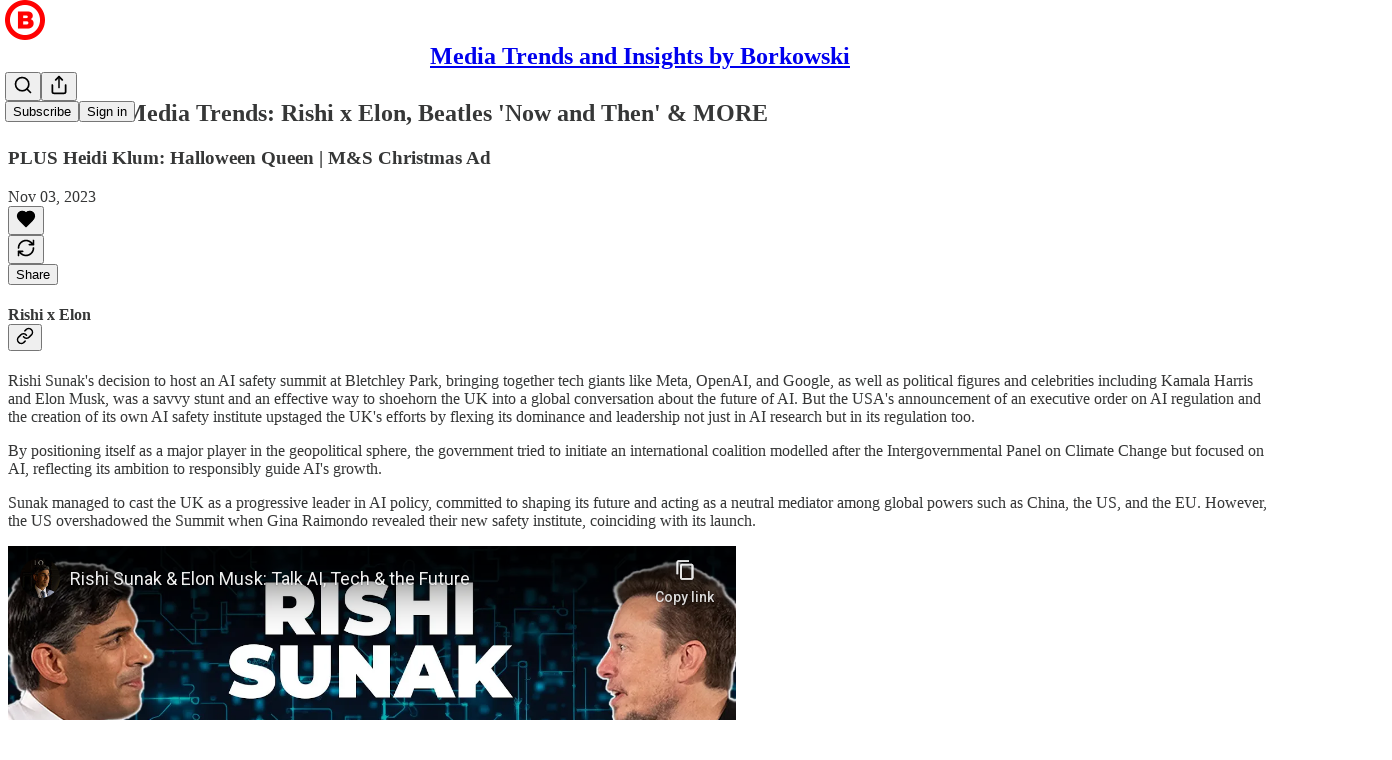

--- FILE ---
content_type: text/html; charset=utf-8
request_url: https://www.youtube-nocookie.com/embed/KgFTpwB_uII?rel=0&autoplay=0&showinfo=0&enablejsapi=0
body_size: 46557
content:
<!DOCTYPE html><html lang="en" dir="ltr" data-cast-api-enabled="true"><head><meta name="viewport" content="width=device-width, initial-scale=1"><script nonce="jYo-Yc01rvQF2dO5odN7Dw">if ('undefined' == typeof Symbol || 'undefined' == typeof Symbol.iterator) {delete Array.prototype.entries;}</script><style name="www-roboto" nonce="c6OU1UW7qSA9apL82x3z6g">@font-face{font-family:'Roboto';font-style:normal;font-weight:400;font-stretch:100%;src:url(//fonts.gstatic.com/s/roboto/v48/KFO7CnqEu92Fr1ME7kSn66aGLdTylUAMa3GUBHMdazTgWw.woff2)format('woff2');unicode-range:U+0460-052F,U+1C80-1C8A,U+20B4,U+2DE0-2DFF,U+A640-A69F,U+FE2E-FE2F;}@font-face{font-family:'Roboto';font-style:normal;font-weight:400;font-stretch:100%;src:url(//fonts.gstatic.com/s/roboto/v48/KFO7CnqEu92Fr1ME7kSn66aGLdTylUAMa3iUBHMdazTgWw.woff2)format('woff2');unicode-range:U+0301,U+0400-045F,U+0490-0491,U+04B0-04B1,U+2116;}@font-face{font-family:'Roboto';font-style:normal;font-weight:400;font-stretch:100%;src:url(//fonts.gstatic.com/s/roboto/v48/KFO7CnqEu92Fr1ME7kSn66aGLdTylUAMa3CUBHMdazTgWw.woff2)format('woff2');unicode-range:U+1F00-1FFF;}@font-face{font-family:'Roboto';font-style:normal;font-weight:400;font-stretch:100%;src:url(//fonts.gstatic.com/s/roboto/v48/KFO7CnqEu92Fr1ME7kSn66aGLdTylUAMa3-UBHMdazTgWw.woff2)format('woff2');unicode-range:U+0370-0377,U+037A-037F,U+0384-038A,U+038C,U+038E-03A1,U+03A3-03FF;}@font-face{font-family:'Roboto';font-style:normal;font-weight:400;font-stretch:100%;src:url(//fonts.gstatic.com/s/roboto/v48/KFO7CnqEu92Fr1ME7kSn66aGLdTylUAMawCUBHMdazTgWw.woff2)format('woff2');unicode-range:U+0302-0303,U+0305,U+0307-0308,U+0310,U+0312,U+0315,U+031A,U+0326-0327,U+032C,U+032F-0330,U+0332-0333,U+0338,U+033A,U+0346,U+034D,U+0391-03A1,U+03A3-03A9,U+03B1-03C9,U+03D1,U+03D5-03D6,U+03F0-03F1,U+03F4-03F5,U+2016-2017,U+2034-2038,U+203C,U+2040,U+2043,U+2047,U+2050,U+2057,U+205F,U+2070-2071,U+2074-208E,U+2090-209C,U+20D0-20DC,U+20E1,U+20E5-20EF,U+2100-2112,U+2114-2115,U+2117-2121,U+2123-214F,U+2190,U+2192,U+2194-21AE,U+21B0-21E5,U+21F1-21F2,U+21F4-2211,U+2213-2214,U+2216-22FF,U+2308-230B,U+2310,U+2319,U+231C-2321,U+2336-237A,U+237C,U+2395,U+239B-23B7,U+23D0,U+23DC-23E1,U+2474-2475,U+25AF,U+25B3,U+25B7,U+25BD,U+25C1,U+25CA,U+25CC,U+25FB,U+266D-266F,U+27C0-27FF,U+2900-2AFF,U+2B0E-2B11,U+2B30-2B4C,U+2BFE,U+3030,U+FF5B,U+FF5D,U+1D400-1D7FF,U+1EE00-1EEFF;}@font-face{font-family:'Roboto';font-style:normal;font-weight:400;font-stretch:100%;src:url(//fonts.gstatic.com/s/roboto/v48/KFO7CnqEu92Fr1ME7kSn66aGLdTylUAMaxKUBHMdazTgWw.woff2)format('woff2');unicode-range:U+0001-000C,U+000E-001F,U+007F-009F,U+20DD-20E0,U+20E2-20E4,U+2150-218F,U+2190,U+2192,U+2194-2199,U+21AF,U+21E6-21F0,U+21F3,U+2218-2219,U+2299,U+22C4-22C6,U+2300-243F,U+2440-244A,U+2460-24FF,U+25A0-27BF,U+2800-28FF,U+2921-2922,U+2981,U+29BF,U+29EB,U+2B00-2BFF,U+4DC0-4DFF,U+FFF9-FFFB,U+10140-1018E,U+10190-1019C,U+101A0,U+101D0-101FD,U+102E0-102FB,U+10E60-10E7E,U+1D2C0-1D2D3,U+1D2E0-1D37F,U+1F000-1F0FF,U+1F100-1F1AD,U+1F1E6-1F1FF,U+1F30D-1F30F,U+1F315,U+1F31C,U+1F31E,U+1F320-1F32C,U+1F336,U+1F378,U+1F37D,U+1F382,U+1F393-1F39F,U+1F3A7-1F3A8,U+1F3AC-1F3AF,U+1F3C2,U+1F3C4-1F3C6,U+1F3CA-1F3CE,U+1F3D4-1F3E0,U+1F3ED,U+1F3F1-1F3F3,U+1F3F5-1F3F7,U+1F408,U+1F415,U+1F41F,U+1F426,U+1F43F,U+1F441-1F442,U+1F444,U+1F446-1F449,U+1F44C-1F44E,U+1F453,U+1F46A,U+1F47D,U+1F4A3,U+1F4B0,U+1F4B3,U+1F4B9,U+1F4BB,U+1F4BF,U+1F4C8-1F4CB,U+1F4D6,U+1F4DA,U+1F4DF,U+1F4E3-1F4E6,U+1F4EA-1F4ED,U+1F4F7,U+1F4F9-1F4FB,U+1F4FD-1F4FE,U+1F503,U+1F507-1F50B,U+1F50D,U+1F512-1F513,U+1F53E-1F54A,U+1F54F-1F5FA,U+1F610,U+1F650-1F67F,U+1F687,U+1F68D,U+1F691,U+1F694,U+1F698,U+1F6AD,U+1F6B2,U+1F6B9-1F6BA,U+1F6BC,U+1F6C6-1F6CF,U+1F6D3-1F6D7,U+1F6E0-1F6EA,U+1F6F0-1F6F3,U+1F6F7-1F6FC,U+1F700-1F7FF,U+1F800-1F80B,U+1F810-1F847,U+1F850-1F859,U+1F860-1F887,U+1F890-1F8AD,U+1F8B0-1F8BB,U+1F8C0-1F8C1,U+1F900-1F90B,U+1F93B,U+1F946,U+1F984,U+1F996,U+1F9E9,U+1FA00-1FA6F,U+1FA70-1FA7C,U+1FA80-1FA89,U+1FA8F-1FAC6,U+1FACE-1FADC,U+1FADF-1FAE9,U+1FAF0-1FAF8,U+1FB00-1FBFF;}@font-face{font-family:'Roboto';font-style:normal;font-weight:400;font-stretch:100%;src:url(//fonts.gstatic.com/s/roboto/v48/KFO7CnqEu92Fr1ME7kSn66aGLdTylUAMa3OUBHMdazTgWw.woff2)format('woff2');unicode-range:U+0102-0103,U+0110-0111,U+0128-0129,U+0168-0169,U+01A0-01A1,U+01AF-01B0,U+0300-0301,U+0303-0304,U+0308-0309,U+0323,U+0329,U+1EA0-1EF9,U+20AB;}@font-face{font-family:'Roboto';font-style:normal;font-weight:400;font-stretch:100%;src:url(//fonts.gstatic.com/s/roboto/v48/KFO7CnqEu92Fr1ME7kSn66aGLdTylUAMa3KUBHMdazTgWw.woff2)format('woff2');unicode-range:U+0100-02BA,U+02BD-02C5,U+02C7-02CC,U+02CE-02D7,U+02DD-02FF,U+0304,U+0308,U+0329,U+1D00-1DBF,U+1E00-1E9F,U+1EF2-1EFF,U+2020,U+20A0-20AB,U+20AD-20C0,U+2113,U+2C60-2C7F,U+A720-A7FF;}@font-face{font-family:'Roboto';font-style:normal;font-weight:400;font-stretch:100%;src:url(//fonts.gstatic.com/s/roboto/v48/KFO7CnqEu92Fr1ME7kSn66aGLdTylUAMa3yUBHMdazQ.woff2)format('woff2');unicode-range:U+0000-00FF,U+0131,U+0152-0153,U+02BB-02BC,U+02C6,U+02DA,U+02DC,U+0304,U+0308,U+0329,U+2000-206F,U+20AC,U+2122,U+2191,U+2193,U+2212,U+2215,U+FEFF,U+FFFD;}@font-face{font-family:'Roboto';font-style:normal;font-weight:500;font-stretch:100%;src:url(//fonts.gstatic.com/s/roboto/v48/KFO7CnqEu92Fr1ME7kSn66aGLdTylUAMa3GUBHMdazTgWw.woff2)format('woff2');unicode-range:U+0460-052F,U+1C80-1C8A,U+20B4,U+2DE0-2DFF,U+A640-A69F,U+FE2E-FE2F;}@font-face{font-family:'Roboto';font-style:normal;font-weight:500;font-stretch:100%;src:url(//fonts.gstatic.com/s/roboto/v48/KFO7CnqEu92Fr1ME7kSn66aGLdTylUAMa3iUBHMdazTgWw.woff2)format('woff2');unicode-range:U+0301,U+0400-045F,U+0490-0491,U+04B0-04B1,U+2116;}@font-face{font-family:'Roboto';font-style:normal;font-weight:500;font-stretch:100%;src:url(//fonts.gstatic.com/s/roboto/v48/KFO7CnqEu92Fr1ME7kSn66aGLdTylUAMa3CUBHMdazTgWw.woff2)format('woff2');unicode-range:U+1F00-1FFF;}@font-face{font-family:'Roboto';font-style:normal;font-weight:500;font-stretch:100%;src:url(//fonts.gstatic.com/s/roboto/v48/KFO7CnqEu92Fr1ME7kSn66aGLdTylUAMa3-UBHMdazTgWw.woff2)format('woff2');unicode-range:U+0370-0377,U+037A-037F,U+0384-038A,U+038C,U+038E-03A1,U+03A3-03FF;}@font-face{font-family:'Roboto';font-style:normal;font-weight:500;font-stretch:100%;src:url(//fonts.gstatic.com/s/roboto/v48/KFO7CnqEu92Fr1ME7kSn66aGLdTylUAMawCUBHMdazTgWw.woff2)format('woff2');unicode-range:U+0302-0303,U+0305,U+0307-0308,U+0310,U+0312,U+0315,U+031A,U+0326-0327,U+032C,U+032F-0330,U+0332-0333,U+0338,U+033A,U+0346,U+034D,U+0391-03A1,U+03A3-03A9,U+03B1-03C9,U+03D1,U+03D5-03D6,U+03F0-03F1,U+03F4-03F5,U+2016-2017,U+2034-2038,U+203C,U+2040,U+2043,U+2047,U+2050,U+2057,U+205F,U+2070-2071,U+2074-208E,U+2090-209C,U+20D0-20DC,U+20E1,U+20E5-20EF,U+2100-2112,U+2114-2115,U+2117-2121,U+2123-214F,U+2190,U+2192,U+2194-21AE,U+21B0-21E5,U+21F1-21F2,U+21F4-2211,U+2213-2214,U+2216-22FF,U+2308-230B,U+2310,U+2319,U+231C-2321,U+2336-237A,U+237C,U+2395,U+239B-23B7,U+23D0,U+23DC-23E1,U+2474-2475,U+25AF,U+25B3,U+25B7,U+25BD,U+25C1,U+25CA,U+25CC,U+25FB,U+266D-266F,U+27C0-27FF,U+2900-2AFF,U+2B0E-2B11,U+2B30-2B4C,U+2BFE,U+3030,U+FF5B,U+FF5D,U+1D400-1D7FF,U+1EE00-1EEFF;}@font-face{font-family:'Roboto';font-style:normal;font-weight:500;font-stretch:100%;src:url(//fonts.gstatic.com/s/roboto/v48/KFO7CnqEu92Fr1ME7kSn66aGLdTylUAMaxKUBHMdazTgWw.woff2)format('woff2');unicode-range:U+0001-000C,U+000E-001F,U+007F-009F,U+20DD-20E0,U+20E2-20E4,U+2150-218F,U+2190,U+2192,U+2194-2199,U+21AF,U+21E6-21F0,U+21F3,U+2218-2219,U+2299,U+22C4-22C6,U+2300-243F,U+2440-244A,U+2460-24FF,U+25A0-27BF,U+2800-28FF,U+2921-2922,U+2981,U+29BF,U+29EB,U+2B00-2BFF,U+4DC0-4DFF,U+FFF9-FFFB,U+10140-1018E,U+10190-1019C,U+101A0,U+101D0-101FD,U+102E0-102FB,U+10E60-10E7E,U+1D2C0-1D2D3,U+1D2E0-1D37F,U+1F000-1F0FF,U+1F100-1F1AD,U+1F1E6-1F1FF,U+1F30D-1F30F,U+1F315,U+1F31C,U+1F31E,U+1F320-1F32C,U+1F336,U+1F378,U+1F37D,U+1F382,U+1F393-1F39F,U+1F3A7-1F3A8,U+1F3AC-1F3AF,U+1F3C2,U+1F3C4-1F3C6,U+1F3CA-1F3CE,U+1F3D4-1F3E0,U+1F3ED,U+1F3F1-1F3F3,U+1F3F5-1F3F7,U+1F408,U+1F415,U+1F41F,U+1F426,U+1F43F,U+1F441-1F442,U+1F444,U+1F446-1F449,U+1F44C-1F44E,U+1F453,U+1F46A,U+1F47D,U+1F4A3,U+1F4B0,U+1F4B3,U+1F4B9,U+1F4BB,U+1F4BF,U+1F4C8-1F4CB,U+1F4D6,U+1F4DA,U+1F4DF,U+1F4E3-1F4E6,U+1F4EA-1F4ED,U+1F4F7,U+1F4F9-1F4FB,U+1F4FD-1F4FE,U+1F503,U+1F507-1F50B,U+1F50D,U+1F512-1F513,U+1F53E-1F54A,U+1F54F-1F5FA,U+1F610,U+1F650-1F67F,U+1F687,U+1F68D,U+1F691,U+1F694,U+1F698,U+1F6AD,U+1F6B2,U+1F6B9-1F6BA,U+1F6BC,U+1F6C6-1F6CF,U+1F6D3-1F6D7,U+1F6E0-1F6EA,U+1F6F0-1F6F3,U+1F6F7-1F6FC,U+1F700-1F7FF,U+1F800-1F80B,U+1F810-1F847,U+1F850-1F859,U+1F860-1F887,U+1F890-1F8AD,U+1F8B0-1F8BB,U+1F8C0-1F8C1,U+1F900-1F90B,U+1F93B,U+1F946,U+1F984,U+1F996,U+1F9E9,U+1FA00-1FA6F,U+1FA70-1FA7C,U+1FA80-1FA89,U+1FA8F-1FAC6,U+1FACE-1FADC,U+1FADF-1FAE9,U+1FAF0-1FAF8,U+1FB00-1FBFF;}@font-face{font-family:'Roboto';font-style:normal;font-weight:500;font-stretch:100%;src:url(//fonts.gstatic.com/s/roboto/v48/KFO7CnqEu92Fr1ME7kSn66aGLdTylUAMa3OUBHMdazTgWw.woff2)format('woff2');unicode-range:U+0102-0103,U+0110-0111,U+0128-0129,U+0168-0169,U+01A0-01A1,U+01AF-01B0,U+0300-0301,U+0303-0304,U+0308-0309,U+0323,U+0329,U+1EA0-1EF9,U+20AB;}@font-face{font-family:'Roboto';font-style:normal;font-weight:500;font-stretch:100%;src:url(//fonts.gstatic.com/s/roboto/v48/KFO7CnqEu92Fr1ME7kSn66aGLdTylUAMa3KUBHMdazTgWw.woff2)format('woff2');unicode-range:U+0100-02BA,U+02BD-02C5,U+02C7-02CC,U+02CE-02D7,U+02DD-02FF,U+0304,U+0308,U+0329,U+1D00-1DBF,U+1E00-1E9F,U+1EF2-1EFF,U+2020,U+20A0-20AB,U+20AD-20C0,U+2113,U+2C60-2C7F,U+A720-A7FF;}@font-face{font-family:'Roboto';font-style:normal;font-weight:500;font-stretch:100%;src:url(//fonts.gstatic.com/s/roboto/v48/KFO7CnqEu92Fr1ME7kSn66aGLdTylUAMa3yUBHMdazQ.woff2)format('woff2');unicode-range:U+0000-00FF,U+0131,U+0152-0153,U+02BB-02BC,U+02C6,U+02DA,U+02DC,U+0304,U+0308,U+0329,U+2000-206F,U+20AC,U+2122,U+2191,U+2193,U+2212,U+2215,U+FEFF,U+FFFD;}</style><script name="www-roboto" nonce="jYo-Yc01rvQF2dO5odN7Dw">if (document.fonts && document.fonts.load) {document.fonts.load("400 10pt Roboto", "E"); document.fonts.load("500 10pt Roboto", "E");}</script><link rel="stylesheet" href="/s/player/c1c87fb0/www-player.css" name="www-player" nonce="c6OU1UW7qSA9apL82x3z6g"><style nonce="c6OU1UW7qSA9apL82x3z6g">html {overflow: hidden;}body {font: 12px Roboto, Arial, sans-serif; background-color: #000; color: #fff; height: 100%; width: 100%; overflow: hidden; position: absolute; margin: 0; padding: 0;}#player {width: 100%; height: 100%;}h1 {text-align: center; color: #fff;}h3 {margin-top: 6px; margin-bottom: 3px;}.player-unavailable {position: absolute; top: 0; left: 0; right: 0; bottom: 0; padding: 25px; font-size: 13px; background: url(/img/meh7.png) 50% 65% no-repeat;}.player-unavailable .message {text-align: left; margin: 0 -5px 15px; padding: 0 5px 14px; border-bottom: 1px solid #888; font-size: 19px; font-weight: normal;}.player-unavailable a {color: #167ac6; text-decoration: none;}</style><script nonce="jYo-Yc01rvQF2dO5odN7Dw">var ytcsi={gt:function(n){n=(n||"")+"data_";return ytcsi[n]||(ytcsi[n]={tick:{},info:{},gel:{preLoggedGelInfos:[]}})},now:window.performance&&window.performance.timing&&window.performance.now&&window.performance.timing.navigationStart?function(){return window.performance.timing.navigationStart+window.performance.now()}:function(){return(new Date).getTime()},tick:function(l,t,n){var ticks=ytcsi.gt(n).tick;var v=t||ytcsi.now();if(ticks[l]){ticks["_"+l]=ticks["_"+l]||[ticks[l]];ticks["_"+l].push(v)}ticks[l]=
v},info:function(k,v,n){ytcsi.gt(n).info[k]=v},infoGel:function(p,n){ytcsi.gt(n).gel.preLoggedGelInfos.push(p)},setStart:function(t,n){ytcsi.tick("_start",t,n)}};
(function(w,d){function isGecko(){if(!w.navigator)return false;try{if(w.navigator.userAgentData&&w.navigator.userAgentData.brands&&w.navigator.userAgentData.brands.length){var brands=w.navigator.userAgentData.brands;var i=0;for(;i<brands.length;i++)if(brands[i]&&brands[i].brand==="Firefox")return true;return false}}catch(e){setTimeout(function(){throw e;})}if(!w.navigator.userAgent)return false;var ua=w.navigator.userAgent;return ua.indexOf("Gecko")>0&&ua.toLowerCase().indexOf("webkit")<0&&ua.indexOf("Edge")<
0&&ua.indexOf("Trident")<0&&ua.indexOf("MSIE")<0}ytcsi.setStart(w.performance?w.performance.timing.responseStart:null);var isPrerender=(d.visibilityState||d.webkitVisibilityState)=="prerender";var vName=!d.visibilityState&&d.webkitVisibilityState?"webkitvisibilitychange":"visibilitychange";if(isPrerender){var startTick=function(){ytcsi.setStart();d.removeEventListener(vName,startTick)};d.addEventListener(vName,startTick,false)}if(d.addEventListener)d.addEventListener(vName,function(){ytcsi.tick("vc")},
false);if(isGecko()){var isHidden=(d.visibilityState||d.webkitVisibilityState)=="hidden";if(isHidden)ytcsi.tick("vc")}var slt=function(el,t){setTimeout(function(){var n=ytcsi.now();el.loadTime=n;if(el.slt)el.slt()},t)};w.__ytRIL=function(el){if(!el.getAttribute("data-thumb"))if(w.requestAnimationFrame)w.requestAnimationFrame(function(){slt(el,0)});else slt(el,16)}})(window,document);
</script><script nonce="jYo-Yc01rvQF2dO5odN7Dw">var ytcfg={d:function(){return window.yt&&yt.config_||ytcfg.data_||(ytcfg.data_={})},get:function(k,o){return k in ytcfg.d()?ytcfg.d()[k]:o},set:function(){var a=arguments;if(a.length>1)ytcfg.d()[a[0]]=a[1];else{var k;for(k in a[0])ytcfg.d()[k]=a[0][k]}}};
ytcfg.set({"CLIENT_CANARY_STATE":"none","DEVICE":"cbr\u003dChrome\u0026cbrand\u003dapple\u0026cbrver\u003d131.0.0.0\u0026ceng\u003dWebKit\u0026cengver\u003d537.36\u0026cos\u003dMacintosh\u0026cosver\u003d10_15_7\u0026cplatform\u003dDESKTOP","EVENT_ID":"deNxac-7L-yd1NgP6NmG8QE","EXPERIMENT_FLAGS":{"ab_det_apb_b":true,"ab_det_apm":true,"ab_det_el_h":true,"ab_det_em_inj":true,"ab_l_sig_st":true,"ab_l_sig_st_e":true,"action_companion_center_align_description":true,"allow_skip_networkless":true,"always_send_and_write":true,"att_web_record_metrics":true,"attmusi":true,"c3_enable_button_impression_logging":true,"c3_watch_page_component":true,"cancel_pending_navs":true,"clean_up_manual_attribution_header":true,"config_age_report_killswitch":true,"cow_optimize_idom_compat":true,"csi_on_gel":true,"delhi_mweb_colorful_sd":true,"delhi_mweb_colorful_sd_v2":true,"deprecate_pair_servlet_enabled":true,"desktop_sparkles_light_cta_button":true,"disable_cached_masthead_data":true,"disable_child_node_auto_formatted_strings":true,"disable_log_to_visitor_layer":true,"disable_pacf_logging_for_memory_limited_tv":true,"embeds_enable_eid_enforcement_for_youtube":true,"embeds_enable_info_panel_dismissal":true,"embeds_enable_pfp_always_unbranded":true,"embeds_muted_autoplay_sound_fix":true,"embeds_serve_es6_client":true,"embeds_web_nwl_disable_nocookie":true,"embeds_web_updated_shorts_definition_fix":true,"enable_active_view_display_ad_renderer_web_home":true,"enable_ad_disclosure_banner_a11y_fix":true,"enable_client_creator_goal_ticker_bar_revamp":true,"enable_client_sli_logging":true,"enable_client_streamz_web":true,"enable_client_ve_spec":true,"enable_cloud_save_error_popup_after_retry":true,"enable_dai_sdf_h5_preroll":true,"enable_datasync_id_header_in_web_vss_pings":true,"enable_default_mono_cta_migration_web_client":true,"enable_docked_chat_messages":true,"enable_entity_store_from_dependency_injection":true,"enable_inline_muted_playback_on_web_search":true,"enable_inline_muted_playback_on_web_search_for_vdc":true,"enable_inline_muted_playback_on_web_search_for_vdcb":true,"enable_is_extended_monitoring":true,"enable_is_mini_app_page_active_bugfix":true,"enable_logging_first_user_action_after_game_ready":true,"enable_ltc_param_fetch_from_innertube":true,"enable_masthead_mweb_padding_fix":true,"enable_menu_renderer_button_in_mweb_hclr":true,"enable_mini_app_command_handler_mweb_fix":true,"enable_mini_guide_downloads_item":true,"enable_mixed_direction_formatted_strings":true,"enable_mweb_livestream_ui_update":true,"enable_mweb_new_caption_language_picker":true,"enable_names_handles_account_switcher":true,"enable_network_request_logging_on_game_events":true,"enable_new_paid_product_placement":true,"enable_open_in_new_tab_icon_for_short_dr_for_desktop_search":true,"enable_open_yt_content":true,"enable_origin_query_parameter_bugfix":true,"enable_pause_ads_on_ytv_html5":true,"enable_payments_purchase_manager":true,"enable_pdp_icon_prefetch":true,"enable_pl_r_si_fa":true,"enable_place_pivot_url":true,"enable_pv_screen_modern_text":true,"enable_removing_navbar_title_on_hashtag_page_mweb":true,"enable_rta_manager":true,"enable_sdf_companion_h5":true,"enable_sdf_dai_h5_midroll":true,"enable_sdf_h5_endemic_mid_post_roll":true,"enable_sdf_on_h5_unplugged_vod_midroll":true,"enable_sdf_shorts_player_bytes_h5":true,"enable_sending_unwrapped_game_audio_as_serialized_metadata":true,"enable_sfv_effect_pivot_url":true,"enable_shorts_new_carousel":true,"enable_skip_ad_guidance_prompt":true,"enable_skippable_ads_for_unplugged_ad_pod":true,"enable_smearing_expansion_dai":true,"enable_time_out_messages":true,"enable_timeline_view_modern_transcript_fe":true,"enable_video_display_compact_button_group_for_desktop_search":true,"enable_web_delhi_icons":true,"enable_web_home_top_landscape_image_layout_level_click":true,"enable_web_tiered_gel":true,"enable_window_constrained_buy_flow_dialog":true,"enable_wiz_queue_effect_and_on_init_initial_runs":true,"enable_ypc_spinners":true,"enable_yt_ata_iframe_authuser":true,"export_networkless_options":true,"export_player_version_to_ytconfig":true,"fill_single_video_with_notify_to_lasr":true,"fix_ad_miniplayer_controls_rendering":true,"fix_ads_tracking_for_swf_config_deprecation_mweb":true,"h5_companion_enable_adcpn_macro_substitution_for_click_pings":true,"h5_inplayer_enable_adcpn_macro_substitution_for_click_pings":true,"h5_reset_cache_and_filter_before_update_masthead":true,"hide_channel_creation_title_for_mweb":true,"high_ccv_client_side_caching_h5":true,"html5_log_trigger_events_with_debug_data":true,"html5_ssdai_enable_media_end_cue_range":true,"il_attach_cache_limit":true,"il_use_view_model_logging_context":true,"is_browser_support_for_webcam_streaming":true,"json_condensed_response":true,"kev_adb_pg":true,"kevlar_gel_error_routing":true,"kevlar_watch_cinematics":true,"live_chat_enable_controller_extraction":true,"live_chat_enable_rta_manager":true,"live_chat_increased_min_height":true,"log_click_with_layer_from_element_in_command_handler":true,"mdx_enable_privacy_disclosure_ui":true,"mdx_load_cast_api_bootstrap_script":true,"medium_progress_bar_modification":true,"migrate_remaining_web_ad_badges_to_innertube":true,"mobile_account_menu_refresh":true,"mweb_account_linking_noapp":true,"mweb_after_render_to_scheduler":true,"mweb_allow_modern_search_suggest_behavior":true,"mweb_animated_actions":true,"mweb_app_upsell_button_direct_to_app":true,"mweb_c3_enable_adaptive_signals":true,"mweb_c3_library_page_enable_recent_shelf":true,"mweb_c3_remove_web_navigation_endpoint_data":true,"mweb_c3_use_canonical_from_player_response":true,"mweb_cinematic_watch":true,"mweb_command_handler":true,"mweb_delay_watch_initial_data":true,"mweb_disable_searchbar_scroll":true,"mweb_enable_browse_chunks":true,"mweb_enable_fine_scrubbing_for_recs":true,"mweb_enable_keto_batch_player_fullscreen":true,"mweb_enable_keto_batch_player_progress_bar":true,"mweb_enable_keto_batch_player_tooltips":true,"mweb_enable_lockup_view_model_for_ucp":true,"mweb_enable_more_drawer":true,"mweb_enable_optional_fullscreen_landscape_locking":true,"mweb_enable_overlay_touch_manager":true,"mweb_enable_premium_carve_out_fix":true,"mweb_enable_refresh_detection":true,"mweb_enable_search_imp":true,"mweb_enable_sequence_signal":true,"mweb_enable_shorts_pivot_button":true,"mweb_enable_shorts_video_preload":true,"mweb_enable_skippables_on_jio_phone":true,"mweb_enable_two_line_title_on_shorts":true,"mweb_enable_varispeed_controller":true,"mweb_enable_watch_feed_infinite_scroll":true,"mweb_enable_wrapped_unplugged_pause_membership_dialog_renderer":true,"mweb_fix_monitor_visibility_after_render":true,"mweb_force_ios_fallback_to_native_control":true,"mweb_fp_auto_fullscreen":true,"mweb_fullscreen_controls":true,"mweb_fullscreen_controls_action_buttons":true,"mweb_fullscreen_watch_system":true,"mweb_home_reactive_shorts":true,"mweb_innertube_search_command":true,"mweb_lang_in_html":true,"mweb_like_button_synced_with_entities":true,"mweb_logo_use_home_page_ve":true,"mweb_native_control_in_faux_fullscreen_shared":true,"mweb_player_control_on_hover":true,"mweb_player_delhi_dtts":true,"mweb_player_settings_use_bottom_sheet":true,"mweb_player_show_previous_next_buttons_in_playlist":true,"mweb_player_skip_no_op_state_changes":true,"mweb_player_user_select_none":true,"mweb_playlist_engagement_panel":true,"mweb_progress_bar_seek_on_mouse_click":true,"mweb_pull_2_full":true,"mweb_pull_2_full_enable_touch_handlers":true,"mweb_schedule_warm_watch_response":true,"mweb_searchbox_legacy_navigation":true,"mweb_see_fewer_shorts":true,"mweb_shorts_comments_panel_id_change":true,"mweb_shorts_early_continuation":true,"mweb_show_ios_smart_banner":true,"mweb_show_sign_in_button_from_header":true,"mweb_use_server_url_on_startup":true,"mweb_watch_captions_enable_auto_translate":true,"mweb_watch_captions_set_default_size":true,"mweb_watch_stop_scheduler_on_player_response":true,"mweb_watchfeed_big_thumbnails":true,"mweb_yt_searchbox":true,"networkless_logging":true,"no_client_ve_attach_unless_shown":true,"pageid_as_header_web":true,"playback_settings_use_switch_menu":true,"player_controls_autonav_fix":true,"player_controls_skip_double_signal_update":true,"polymer_bad_build_labels":true,"polymer_verifiy_app_state":true,"qoe_send_and_write":true,"remove_chevron_from_ad_disclosure_banner_h5":true,"remove_masthead_channel_banner_on_refresh":true,"remove_slot_id_exited_trigger_for_dai_in_player_slot_expire":true,"replace_client_url_parsing_with_server_signal":true,"service_worker_enabled":true,"service_worker_push_enabled":true,"service_worker_push_home_page_prompt":true,"service_worker_push_watch_page_prompt":true,"shell_load_gcf":true,"shorten_initial_gel_batch_timeout":true,"should_use_yt_voice_endpoint_in_kaios":true,"smarter_ve_dedupping":true,"speedmaster_no_seek":true,"stop_handling_click_for_non_rendering_overlay_layout":true,"suppress_error_204_logging":true,"synced_panel_scrolling_controller":true,"use_event_time_ms_header":true,"use_fifo_for_networkless":true,"use_player_abuse_bg_library":true,"use_request_time_ms_header":true,"use_session_based_sampling":true,"use_thumbnail_overlay_time_status_renderer_for_live_badge":true,"vss_final_ping_send_and_write":true,"vss_playback_use_send_and_write":true,"web_adaptive_repeat_ase":true,"web_always_load_chat_support":true,"web_animated_like":true,"web_api_url":true,"web_attributed_string_deep_equal_bugfix":true,"web_autonav_allow_off_by_default":true,"web_button_vm_refactor_disabled":true,"web_c3_log_app_init_finish":true,"web_csi_action_sampling_enabled":true,"web_dedupe_ve_grafting":true,"web_disable_backdrop_filter":true,"web_enable_ab_rsp_cl":true,"web_enable_course_icon_update":true,"web_enable_error_204":true,"web_fix_segmented_like_dislike_undefined":true,"web_gcf_hashes_innertube":true,"web_gel_timeout_cap":true,"web_metadata_carousel_elref_bugfix":true,"web_parent_target_for_sheets":true,"web_persist_server_autonav_state_on_client":true,"web_playback_associated_log_ctt":true,"web_playback_associated_ve":true,"web_prefetch_preload_video":true,"web_progress_bar_draggable":true,"web_resizable_advertiser_banner_on_masthead_safari_fix":true,"web_scheduler_auto_init":true,"web_shorts_just_watched_on_channel_and_pivot_study":true,"web_shorts_just_watched_overlay":true,"web_update_panel_visibility_logging_fix":true,"web_video_attribute_view_model_a11y_fix":true,"web_watch_controls_state_signals":true,"web_wiz_attributed_string":true,"webfe_mweb_watch_microdata":true,"webfe_watch_shorts_canonical_url_fix":true,"webpo_exit_on_net_err":true,"wiz_diff_overwritable":true,"wiz_memoize_stamper_items":true,"woffle_used_state_report":true,"wpo_gel_strz":true,"H5_async_logging_delay_ms":30000.0,"attention_logging_scroll_throttle":500.0,"autoplay_pause_by_lact_sampling_fraction":0.0,"cinematic_watch_effect_opacity":0.4,"log_window_onerror_fraction":0.1,"speedmaster_playback_rate":2.0,"tv_pacf_logging_sample_rate":0.01,"web_attention_logging_scroll_throttle":500.0,"web_load_prediction_threshold":0.1,"web_navigation_prediction_threshold":0.1,"web_pbj_log_warning_rate":0.0,"web_system_health_fraction":0.01,"ytidb_transaction_ended_event_rate_limit":0.02,"active_time_update_interval_ms":10000,"att_init_delay":500,"autoplay_pause_by_lact_sec":0,"botguard_async_snapshot_timeout_ms":3000,"check_navigator_accuracy_timeout_ms":0,"cinematic_watch_css_filter_blur_strength":40,"cinematic_watch_fade_out_duration":500,"close_webview_delay_ms":100,"cloud_save_game_data_rate_limit_ms":3000,"compression_disable_point":10,"custom_active_view_tos_timeout_ms":3600000,"embeds_widget_poll_interval_ms":0,"gel_min_batch_size":3,"gel_queue_timeout_max_ms":60000,"get_async_timeout_ms":60000,"hide_cta_for_home_web_video_ads_animate_in_time":2,"html5_byterate_soft_cap":0,"initial_gel_batch_timeout":2000,"max_body_size_to_compress":500000,"max_prefetch_window_sec_for_livestream_optimization":10,"min_prefetch_offset_sec_for_livestream_optimization":20,"mini_app_container_iframe_src_update_delay_ms":0,"multiple_preview_news_duration_time":11000,"mweb_c3_toast_duration_ms":5000,"mweb_deep_link_fallback_timeout_ms":10000,"mweb_delay_response_received_actions":100,"mweb_fp_dpad_rate_limit_ms":0,"mweb_fp_dpad_watch_title_clamp_lines":0,"mweb_history_manager_cache_size":100,"mweb_ios_fullscreen_playback_transition_delay_ms":500,"mweb_ios_fullscreen_system_pause_epilson_ms":0,"mweb_override_response_store_expiration_ms":0,"mweb_shorts_early_continuation_trigger_threshold":4,"mweb_w2w_max_age_seconds":0,"mweb_watch_captions_default_size":2,"neon_dark_launch_gradient_count":0,"network_polling_interval":30000,"play_click_interval_ms":30000,"play_ping_interval_ms":10000,"prefetch_comments_ms_after_video":0,"send_config_hash_timer":0,"service_worker_push_logged_out_prompt_watches":-1,"service_worker_push_prompt_cap":-1,"service_worker_push_prompt_delay_microseconds":3888000000000,"slow_compressions_before_abandon_count":4,"speedmaster_cancellation_movement_dp":10,"speedmaster_touch_activation_ms":500,"web_attention_logging_throttle":500,"web_foreground_heartbeat_interval_ms":28000,"web_gel_debounce_ms":10000,"web_logging_max_batch":100,"web_max_tracing_events":50,"web_tracing_session_replay":0,"wil_icon_max_concurrent_fetches":9999,"ytidb_remake_db_retries":3,"ytidb_reopen_db_retries":3,"WebClientReleaseProcessCritical__youtube_embeds_client_version_override":"","WebClientReleaseProcessCritical__youtube_embeds_web_client_version_override":"","WebClientReleaseProcessCritical__youtube_mweb_client_version_override":"","debug_forced_internalcountrycode":"","embeds_web_synth_ch_headers_banned_urls_regex":"","enable_web_media_service":"DISABLED","il_payload_scraping":"","live_chat_unicode_emoji_json_url":"https://www.gstatic.com/youtube/img/emojis/emojis-svg-9.json","mweb_deep_link_feature_tag_suffix":"11268432","mweb_enable_shorts_innertube_player_prefetch_trigger":"NONE","mweb_fp_dpad":"home,search,browse,channel,create_channel,experiments,settings,trending,oops,404,paid_memberships,sponsorship,premium,shorts","mweb_fp_dpad_linear_navigation":"","mweb_fp_dpad_linear_navigation_visitor":"","mweb_fp_dpad_visitor":"","mweb_preload_video_by_player_vars":"","mweb_sign_in_button_style":"STYLE_SUGGESTIVE_AVATAR","place_pivot_triggering_container_alternate":"","place_pivot_triggering_counterfactual_container_alternate":"","service_worker_push_force_notification_prompt_tag":"1","service_worker_scope":"/","suggest_exp_str":"","web_client_version_override":"","kevlar_command_handler_command_banlist":[],"mini_app_ids_without_game_ready":["UgkxHHtsak1SC8mRGHMZewc4HzeAY3yhPPmJ","Ugkx7OgzFqE6z_5Mtf4YsotGfQNII1DF_RBm"],"web_op_signal_type_banlist":[],"web_tracing_enabled_spans":["event","command"]},"GAPI_HINT_PARAMS":"m;/_/scs/abc-static/_/js/k\u003dgapi.gapi.en.FZb77tO2YW4.O/d\u003d1/rs\u003dAHpOoo8lqavmo6ayfVxZovyDiP6g3TOVSQ/m\u003d__features__","GAPI_HOST":"https://apis.google.com","GAPI_LOCALE":"en_US","GL":"US","HL":"en","HTML_DIR":"ltr","HTML_LANG":"en","INNERTUBE_API_KEY":"AIzaSyAO_FJ2SlqU8Q4STEHLGCilw_Y9_11qcW8","INNERTUBE_API_VERSION":"v1","INNERTUBE_CLIENT_NAME":"WEB_EMBEDDED_PLAYER","INNERTUBE_CLIENT_VERSION":"1.20260121.01.00","INNERTUBE_CONTEXT":{"client":{"hl":"en","gl":"US","remoteHost":"3.148.187.16","deviceMake":"Apple","deviceModel":"","visitorData":"Cgs5aUlUUExZN2laNCj1xsfLBjIKCgJVUxIEGgAgHw%3D%3D","userAgent":"Mozilla/5.0 (Macintosh; Intel Mac OS X 10_15_7) AppleWebKit/537.36 (KHTML, like Gecko) Chrome/131.0.0.0 Safari/537.36; ClaudeBot/1.0; +claudebot@anthropic.com),gzip(gfe)","clientName":"WEB_EMBEDDED_PLAYER","clientVersion":"1.20260121.01.00","osName":"Macintosh","osVersion":"10_15_7","originalUrl":"https://www.youtube-nocookie.com/embed/KgFTpwB_uII?rel\u003d0\u0026autoplay\u003d0\u0026showinfo\u003d0\u0026enablejsapi\u003d0","platform":"DESKTOP","clientFormFactor":"UNKNOWN_FORM_FACTOR","configInfo":{"appInstallData":"[base64]%3D%3D"},"browserName":"Chrome","browserVersion":"131.0.0.0","acceptHeader":"text/html,application/xhtml+xml,application/xml;q\u003d0.9,image/webp,image/apng,*/*;q\u003d0.8,application/signed-exchange;v\u003db3;q\u003d0.9","deviceExperimentId":"ChxOelU1T0RFd05ERXpPVEV6TlRNNU56UXhOZz09EPXGx8sGGPXGx8sG","rolloutToken":"CKmfgtjj2sS6TBC22I_o4J6SAxi22I_o4J6SAw%3D%3D"},"user":{"lockedSafetyMode":false},"request":{"useSsl":true},"clickTracking":{"clickTrackingParams":"IhMIj8qP6OCekgMV7A4VBR3orCEe"},"thirdParty":{"embeddedPlayerContext":{"embeddedPlayerEncryptedContext":"[base64]","ancestorOriginsSupported":false}}},"INNERTUBE_CONTEXT_CLIENT_NAME":56,"INNERTUBE_CONTEXT_CLIENT_VERSION":"1.20260121.01.00","INNERTUBE_CONTEXT_GL":"US","INNERTUBE_CONTEXT_HL":"en","LATEST_ECATCHER_SERVICE_TRACKING_PARAMS":{"client.name":"WEB_EMBEDDED_PLAYER","client.jsfeat":"2021"},"LOGGED_IN":false,"PAGE_BUILD_LABEL":"youtube.embeds.web_20260121_01_RC00","PAGE_CL":858938007,"SERVER_NAME":"WebFE","VISITOR_DATA":"Cgs5aUlUUExZN2laNCj1xsfLBjIKCgJVUxIEGgAgHw%3D%3D","WEB_PLAYER_CONTEXT_CONFIGS":{"WEB_PLAYER_CONTEXT_CONFIG_ID_EMBEDDED_PLAYER":{"rootElementId":"movie_player","jsUrl":"/s/player/c1c87fb0/player_ias.vflset/en_US/base.js","cssUrl":"/s/player/c1c87fb0/www-player.css","contextId":"WEB_PLAYER_CONTEXT_CONFIG_ID_EMBEDDED_PLAYER","eventLabel":"embedded","contentRegion":"US","hl":"en_US","hostLanguage":"en","innertubeApiKey":"AIzaSyAO_FJ2SlqU8Q4STEHLGCilw_Y9_11qcW8","innertubeApiVersion":"v1","innertubeContextClientVersion":"1.20260121.01.00","disableRelatedVideos":true,"device":{"brand":"apple","model":"","browser":"Chrome","browserVersion":"131.0.0.0","os":"Macintosh","osVersion":"10_15_7","platform":"DESKTOP","interfaceName":"WEB_EMBEDDED_PLAYER","interfaceVersion":"1.20260121.01.00"},"serializedExperimentIds":"24004644,51010235,51063643,51098299,51204329,51222973,51340662,51349914,51353393,51366423,51389629,51404808,51404810,51458177,51484222,51489567,51490331,51500051,51505436,51526266,51530495,51534669,51560386,51565116,51566373,51578632,51583821,51585555,51605258,51605395,51609830,51611457,51620866,51621065,51626155,51632249,51637029,51638270,51638932,51648336,51672162,51681662,51683502,51696107,51696619,51697032,51700777,51705183,51711227,51711298,51712601,51713176,51713237,51714463,51715041,51719410,51719628,51732103,51736342,51738919,51743156,51747794","serializedExperimentFlags":"H5_async_logging_delay_ms\u003d30000.0\u0026PlayerWeb__h5_enable_advisory_rating_restrictions\u003dtrue\u0026a11y_h5_associate_survey_question\u003dtrue\u0026ab_det_apb_b\u003dtrue\u0026ab_det_apm\u003dtrue\u0026ab_det_el_h\u003dtrue\u0026ab_det_em_inj\u003dtrue\u0026ab_l_sig_st\u003dtrue\u0026ab_l_sig_st_e\u003dtrue\u0026action_companion_center_align_description\u003dtrue\u0026ad_pod_disable_companion_persist_ads_quality\u003dtrue\u0026add_stmp_logs_for_voice_boost\u003dtrue\u0026allow_autohide_on_paused_videos\u003dtrue\u0026allow_drm_override\u003dtrue\u0026allow_live_autoplay\u003dtrue\u0026allow_poltergust_autoplay\u003dtrue\u0026allow_skip_networkless\u003dtrue\u0026allow_vp9_1080p_mq_enc\u003dtrue\u0026always_cache_redirect_endpoint\u003dtrue\u0026always_send_and_write\u003dtrue\u0026annotation_module_vast_cards_load_logging_fraction\u003d0.0\u0026assign_drm_family_by_format\u003dtrue\u0026att_web_record_metrics\u003dtrue\u0026attention_logging_scroll_throttle\u003d500.0\u0026attmusi\u003dtrue\u0026autoplay_time\u003d10000\u0026autoplay_time_for_fullscreen\u003d-1\u0026autoplay_time_for_music_content\u003d-1\u0026bg_vm_reinit_threshold\u003d7200000\u0026blocked_packages_for_sps\u003d[]\u0026botguard_async_snapshot_timeout_ms\u003d3000\u0026captions_url_add_ei\u003dtrue\u0026check_navigator_accuracy_timeout_ms\u003d0\u0026clean_up_manual_attribution_header\u003dtrue\u0026compression_disable_point\u003d10\u0026cow_optimize_idom_compat\u003dtrue\u0026csi_on_gel\u003dtrue\u0026custom_active_view_tos_timeout_ms\u003d3600000\u0026dash_manifest_version\u003d5\u0026debug_bandaid_hostname\u003d\u0026debug_bandaid_port\u003d0\u0026debug_sherlog_username\u003d\u0026delhi_fast_follow_autonav_toggle\u003dtrue\u0026delhi_modern_player_default_thumbnail_percentage\u003d0.0\u0026delhi_modern_player_faster_autohide_delay_ms\u003d2000\u0026delhi_modern_player_pause_thumbnail_percentage\u003d0.6\u0026delhi_modern_web_player_blending_mode\u003d\u0026delhi_modern_web_player_disable_frosted_glass\u003dtrue\u0026delhi_modern_web_player_horizontal_volume_controls\u003dtrue\u0026delhi_modern_web_player_lhs_volume_controls\u003dtrue\u0026delhi_modern_web_player_responsive_compact_controls_threshold\u003d0\u0026deprecate_22\u003dtrue\u0026deprecate_delay_ping\u003dtrue\u0026deprecate_pair_servlet_enabled\u003dtrue\u0026desktop_sparkles_light_cta_button\u003dtrue\u0026disable_av1_setting\u003dtrue\u0026disable_branding_context\u003dtrue\u0026disable_cached_masthead_data\u003dtrue\u0026disable_channel_id_check_for_suspended_channels\u003dtrue\u0026disable_child_node_auto_formatted_strings\u003dtrue\u0026disable_lifa_for_supex_users\u003dtrue\u0026disable_log_to_visitor_layer\u003dtrue\u0026disable_mdx_connection_in_mdx_module_for_music_web\u003dtrue\u0026disable_pacf_logging_for_memory_limited_tv\u003dtrue\u0026disable_reduced_fullscreen_autoplay_countdown_for_minors\u003dtrue\u0026disable_reel_item_watch_format_filtering\u003dtrue\u0026disable_threegpp_progressive_formats\u003dtrue\u0026disable_touch_events_on_skip_button\u003dtrue\u0026edge_encryption_fill_primary_key_version\u003dtrue\u0026embeds_enable_info_panel_dismissal\u003dtrue\u0026embeds_enable_move_set_center_crop_to_public\u003dtrue\u0026embeds_enable_per_video_embed_config\u003dtrue\u0026embeds_enable_pfp_always_unbranded\u003dtrue\u0026embeds_web_lite_mode\u003d1\u0026embeds_web_nwl_disable_nocookie\u003dtrue\u0026embeds_web_synth_ch_headers_banned_urls_regex\u003d\u0026enable_active_view_display_ad_renderer_web_home\u003dtrue\u0026enable_active_view_lr_shorts_video\u003dtrue\u0026enable_active_view_web_shorts_video\u003dtrue\u0026enable_ad_cpn_macro_substitution_for_click_pings\u003dtrue\u0026enable_ad_disclosure_banner_a11y_fix\u003dtrue\u0026enable_app_promo_endcap_eml_on_tablet\u003dtrue\u0026enable_batched_cross_device_pings_in_gel_fanout\u003dtrue\u0026enable_cast_for_web_unplugged\u003dtrue\u0026enable_cast_on_music_web\u003dtrue\u0026enable_cipher_for_manifest_urls\u003dtrue\u0026enable_cleanup_masthead_autoplay_hack_fix\u003dtrue\u0026enable_client_creator_goal_ticker_bar_revamp\u003dtrue\u0026enable_client_page_id_header_for_first_party_pings\u003dtrue\u0026enable_client_sli_logging\u003dtrue\u0026enable_client_ve_spec\u003dtrue\u0026enable_cta_banner_on_unplugged_lr\u003dtrue\u0026enable_custom_playhead_parsing\u003dtrue\u0026enable_dai_sdf_h5_preroll\u003dtrue\u0026enable_datasync_id_header_in_web_vss_pings\u003dtrue\u0026enable_default_mono_cta_migration_web_client\u003dtrue\u0026enable_dsa_ad_badge_for_action_endcap_on_android\u003dtrue\u0026enable_dsa_ad_badge_for_action_endcap_on_ios\u003dtrue\u0026enable_entity_store_from_dependency_injection\u003dtrue\u0026enable_error_corrections_infocard_web_client\u003dtrue\u0026enable_error_corrections_infocards_icon_web\u003dtrue\u0026enable_inline_muted_playback_on_web_search\u003dtrue\u0026enable_inline_muted_playback_on_web_search_for_vdc\u003dtrue\u0026enable_inline_muted_playback_on_web_search_for_vdcb\u003dtrue\u0026enable_is_extended_monitoring\u003dtrue\u0026enable_kabuki_comments_on_shorts\u003ddisabled\u0026enable_ltc_param_fetch_from_innertube\u003dtrue\u0026enable_mixed_direction_formatted_strings\u003dtrue\u0026enable_modern_skip_button_on_web\u003dtrue\u0026enable_mweb_livestream_ui_update\u003dtrue\u0026enable_new_paid_product_placement\u003dtrue\u0026enable_open_in_new_tab_icon_for_short_dr_for_desktop_search\u003dtrue\u0026enable_out_of_stock_text_all_surfaces\u003dtrue\u0026enable_paid_content_overlay_bugfix\u003dtrue\u0026enable_pause_ads_on_ytv_html5\u003dtrue\u0026enable_pl_r_si_fa\u003dtrue\u0026enable_policy_based_hqa_filter_in_watch_server\u003dtrue\u0026enable_progres_commands_lr_feeds\u003dtrue\u0026enable_progress_commands_lr_shorts\u003dtrue\u0026enable_publishing_region_param_in_sus\u003dtrue\u0026enable_pv_screen_modern_text\u003dtrue\u0026enable_rpr_token_on_ltl_lookup\u003dtrue\u0026enable_sdf_companion_h5\u003dtrue\u0026enable_sdf_dai_h5_midroll\u003dtrue\u0026enable_sdf_h5_endemic_mid_post_roll\u003dtrue\u0026enable_sdf_on_h5_unplugged_vod_midroll\u003dtrue\u0026enable_sdf_shorts_player_bytes_h5\u003dtrue\u0026enable_server_driven_abr\u003dtrue\u0026enable_server_driven_abr_for_backgroundable\u003dtrue\u0026enable_server_driven_abr_url_generation\u003dtrue\u0026enable_server_driven_readahead\u003dtrue\u0026enable_skip_ad_guidance_prompt\u003dtrue\u0026enable_skip_to_next_messaging\u003dtrue\u0026enable_skippable_ads_for_unplugged_ad_pod\u003dtrue\u0026enable_smart_skip_player_controls_shown_on_web\u003dtrue\u0026enable_smart_skip_player_controls_shown_on_web_increased_triggering_sensitivity\u003dtrue\u0026enable_smart_skip_speedmaster_on_web\u003dtrue\u0026enable_smearing_expansion_dai\u003dtrue\u0026enable_split_screen_ad_baseline_experience_endemic_live_h5\u003dtrue\u0026enable_to_call_playready_backend_directly\u003dtrue\u0026enable_unified_action_endcap_on_web\u003dtrue\u0026enable_video_display_compact_button_group_for_desktop_search\u003dtrue\u0026enable_voice_boost_feature\u003dtrue\u0026enable_vp9_appletv5_on_server\u003dtrue\u0026enable_watch_server_rejected_formats_logging\u003dtrue\u0026enable_web_delhi_icons\u003dtrue\u0026enable_web_home_top_landscape_image_layout_level_click\u003dtrue\u0026enable_web_media_session_metadata_fix\u003dtrue\u0026enable_web_premium_varispeed_upsell\u003dtrue\u0026enable_web_tiered_gel\u003dtrue\u0026enable_wiz_queue_effect_and_on_init_initial_runs\u003dtrue\u0026enable_yt_ata_iframe_authuser\u003dtrue\u0026enable_ytv_csdai_vp9\u003dtrue\u0026export_networkless_options\u003dtrue\u0026export_player_version_to_ytconfig\u003dtrue\u0026fill_live_request_config_in_ustreamer_config\u003dtrue\u0026fill_single_video_with_notify_to_lasr\u003dtrue\u0026filter_vb_without_non_vb_equivalents\u003dtrue\u0026filter_vp9_for_live_dai\u003dtrue\u0026fix_ad_miniplayer_controls_rendering\u003dtrue\u0026fix_ads_tracking_for_swf_config_deprecation_mweb\u003dtrue\u0026fix_h5_toggle_button_a11y\u003dtrue\u0026fix_survey_color_contrast_on_destop\u003dtrue\u0026fix_toggle_button_role_for_ad_components\u003dtrue\u0026fresca_polling_delay_override\u003d0\u0026gab_return_sabr_ssdai_config\u003dtrue\u0026gel_min_batch_size\u003d3\u0026gel_queue_timeout_max_ms\u003d60000\u0026gvi_channel_client_screen\u003dtrue\u0026h5_companion_enable_adcpn_macro_substitution_for_click_pings\u003dtrue\u0026h5_enable_ad_mbs\u003dtrue\u0026h5_inplayer_enable_adcpn_macro_substitution_for_click_pings\u003dtrue\u0026h5_reset_cache_and_filter_before_update_masthead\u003dtrue\u0026heatseeker_decoration_threshold\u003d0.0\u0026hfr_dropped_framerate_fallback_threshold\u003d0\u0026hide_cta_for_home_web_video_ads_animate_in_time\u003d2\u0026high_ccv_client_side_caching_h5\u003dtrue\u0026hls_use_new_codecs_string_api\u003dtrue\u0026html5_ad_timeout_ms\u003d0\u0026html5_adaptation_step_count\u003d0\u0026html5_ads_preroll_lock_timeout_delay_ms\u003d15000\u0026html5_allow_multiview_tile_preload\u003dtrue\u0026html5_allow_preloading_with_idle_only_network_for_sabr\u003dtrue\u0026html5_allow_video_keyframe_without_audio\u003dtrue\u0026html5_apply_constraints_in_client_for_sabr\u003dtrue\u0026html5_apply_min_failures\u003dtrue\u0026html5_apply_start_time_within_ads_for_ssdai_transitions\u003dtrue\u0026html5_atr_disable_force_fallback\u003dtrue\u0026html5_att_playback_timeout_ms\u003d30000\u0026html5_attach_num_random_bytes_to_bandaid\u003d0\u0026html5_attach_po_token_to_bandaid\u003dtrue\u0026html5_autonav_cap_idle_secs\u003d0\u0026html5_autonav_quality_cap\u003d720\u0026html5_autoplay_default_quality_cap\u003d0\u0026html5_auxiliary_estimate_weight\u003d0.0\u0026html5_av1_ordinal_cap\u003d0\u0026html5_bandaid_attach_content_po_token\u003dtrue\u0026html5_block_pip_safari_delay\u003d0\u0026html5_bypass_contention_secs\u003d0.0\u0026html5_byterate_soft_cap\u003d0\u0026html5_check_for_idle_network_interval_ms\u003d1000\u0026html5_chipset_soft_cap\u003d8192\u0026html5_clamp_invalid_seek_to_min_seekable_time\u003dtrue\u0026html5_consume_all_buffered_bytes_one_poll\u003dtrue\u0026html5_continuous_goodput_probe_interval_ms\u003d0\u0026html5_d6de4_cloud_project_number\u003d868618676952\u0026html5_d6de4_defer_timeout_ms\u003d0\u0026html5_debug_data_log_probability\u003d0.0\u0026html5_decode_to_texture_cap\u003dtrue\u0026html5_default_ad_gain\u003d0.5\u0026html5_default_av1_threshold\u003d0\u0026html5_default_quality_cap\u003d0\u0026html5_defer_fetch_att_ms\u003d0\u0026html5_delayed_retry_count\u003d1\u0026html5_delayed_retry_delay_ms\u003d5000\u0026html5_deprecate_adservice\u003dtrue\u0026html5_deprecate_manifestful_fallback\u003dtrue\u0026html5_deprecate_video_tag_pool\u003dtrue\u0026html5_desktop_vr180_allow_panning\u003dtrue\u0026html5_df_downgrade_thresh\u003d0.6\u0026html5_disable_client_autonav_cap_for_onesie\u003dtrue\u0026html5_disable_loop_range_for_shorts_ads\u003dtrue\u0026html5_disable_move_pssh_to_moov\u003dtrue\u0026html5_disable_non_contiguous\u003dtrue\u0026html5_disable_peak_shave_for_onesie\u003dtrue\u0026html5_disable_ustreamer_constraint_for_sabr\u003dtrue\u0026html5_disable_web_safari_dai\u003dtrue\u0026html5_displayed_frame_rate_downgrade_threshold\u003d45\u0026html5_drm_byterate_soft_cap\u003d0\u0026html5_drm_check_all_key_error_states\u003dtrue\u0026html5_drm_cpi_license_key\u003dtrue\u0026html5_drm_live_byterate_soft_cap\u003d0\u0026html5_early_media_for_sharper_shorts\u003dtrue\u0026html5_enable_ac3\u003dtrue\u0026html5_enable_audio_track_stickiness\u003dtrue\u0026html5_enable_audio_track_stickiness_phase_two\u003dtrue\u0026html5_enable_caption_changes_for_mosaic\u003dtrue\u0026html5_enable_composite_embargo\u003dtrue\u0026html5_enable_d6de4\u003dtrue\u0026html5_enable_d6de4_cold_start_and_error\u003dtrue\u0026html5_enable_d6de4_idle_priority_job\u003dtrue\u0026html5_enable_drc\u003dtrue\u0026html5_enable_drc_toggle_api\u003dtrue\u0026html5_enable_eac3\u003dtrue\u0026html5_enable_embedded_player_visibility_signals\u003dtrue\u0026html5_enable_oduc\u003dtrue\u0026html5_enable_sabr_format_selection\u003dtrue\u0026html5_enable_sabr_from_watch_server\u003dtrue\u0026html5_enable_sabr_host_fallback\u003dtrue\u0026html5_enable_sabr_vod_streaming_xhr\u003dtrue\u0026html5_enable_server_driven_request_cancellation\u003dtrue\u0026html5_enable_sps_retry_backoff_metadata_requests\u003dtrue\u0026html5_enable_ssdai_transition_with_only_enter_cuerange\u003dtrue\u0026html5_enable_triggering_cuepoint_for_slot\u003dtrue\u0026html5_enable_tvos_dash\u003dtrue\u0026html5_enable_tvos_encrypted_vp9\u003dtrue\u0026html5_enable_widevine_for_alc\u003dtrue\u0026html5_enable_widevine_for_fast_linear\u003dtrue\u0026html5_encourage_array_coalescing\u003dtrue\u0026html5_fill_default_mosaic_audio_track_id\u003dtrue\u0026html5_fix_multi_audio_offline_playback\u003dtrue\u0026html5_fixed_media_duration_for_request\u003d0\u0026html5_force_sabr_from_watch_server_for_dfss\u003dtrue\u0026html5_forward_click_tracking_params_on_reload\u003dtrue\u0026html5_gapless_ad_autoplay_on_video_to_ad_only\u003dtrue\u0026html5_gapless_ended_transition_buffer_ms\u003d200\u0026html5_gapless_handoff_close_end_long_rebuffer_cfl\u003dtrue\u0026html5_gapless_handoff_close_end_long_rebuffer_delay_ms\u003d0\u0026html5_gapless_loop_seek_offset_in_milli\u003d0\u0026html5_gapless_slow_seek_cfl\u003dtrue\u0026html5_gapless_slow_seek_delay_ms\u003d0\u0026html5_gapless_slow_start_delay_ms\u003d0\u0026html5_generate_content_po_token\u003dtrue\u0026html5_generate_session_po_token\u003dtrue\u0026html5_gl_fps_threshold\u003d0\u0026html5_hard_cap_max_vertical_resolution_for_shorts\u003d0\u0026html5_hdcp_probing_stream_url\u003d\u0026html5_head_miss_secs\u003d0.0\u0026html5_hfr_quality_cap\u003d0\u0026html5_high_res_logging_percent\u003d1.0\u0026html5_hopeless_secs\u003d0\u0026html5_huli_ssdai_use_playback_state\u003dtrue\u0026html5_idle_rate_limit_ms\u003d0\u0026html5_ignore_sabrseek_during_adskip\u003dtrue\u0026html5_innertube_heartbeats_for_fairplay\u003dtrue\u0026html5_innertube_heartbeats_for_playready\u003dtrue\u0026html5_innertube_heartbeats_for_widevine\u003dtrue\u0026html5_jumbo_mobile_subsegment_readahead_target\u003d3.0\u0026html5_jumbo_ull_nonstreaming_mffa_ms\u003d4000\u0026html5_jumbo_ull_subsegment_readahead_target\u003d1.3\u0026html5_kabuki_drm_live_51_default_off\u003dtrue\u0026html5_license_constraint_delay\u003d5000\u0026html5_live_abr_head_miss_fraction\u003d0.0\u0026html5_live_abr_repredict_fraction\u003d0.0\u0026html5_live_chunk_readahead_proxima_override\u003d0\u0026html5_live_low_latency_bandwidth_window\u003d0.0\u0026html5_live_normal_latency_bandwidth_window\u003d0.0\u0026html5_live_quality_cap\u003d0\u0026html5_live_ultra_low_latency_bandwidth_window\u003d0.0\u0026html5_liveness_drift_chunk_override\u003d0\u0026html5_liveness_drift_proxima_override\u003d0\u0026html5_log_audio_abr\u003dtrue\u0026html5_log_experiment_id_from_player_response_to_ctmp\u003d\u0026html5_log_first_ssdai_requests_killswitch\u003dtrue\u0026html5_log_rebuffer_events\u003d5\u0026html5_log_trigger_events_with_debug_data\u003dtrue\u0026html5_log_vss_extra_lr_cparams_freq\u003d\u0026html5_long_rebuffer_jiggle_cmt_delay_ms\u003d0\u0026html5_long_rebuffer_threshold_ms\u003d30000\u0026html5_manifestless_unplugged\u003dtrue\u0026html5_manifestless_vp9_otf\u003dtrue\u0026html5_max_buffer_health_for_downgrade_prop\u003d0.0\u0026html5_max_buffer_health_for_downgrade_secs\u003d0.0\u0026html5_max_byterate\u003d0\u0026html5_max_discontinuity_rewrite_count\u003d0\u0026html5_max_drift_per_track_secs\u003d0.0\u0026html5_max_headm_for_streaming_xhr\u003d0\u0026html5_max_live_dvr_window_plus_margin_secs\u003d46800.0\u0026html5_max_quality_sel_upgrade\u003d0\u0026html5_max_redirect_response_length\u003d8192\u0026html5_max_selectable_quality_ordinal\u003d0\u0026html5_max_vertical_resolution\u003d0\u0026html5_maximum_readahead_seconds\u003d0.0\u0026html5_media_fullscreen\u003dtrue\u0026html5_media_time_weight_prop\u003d0.0\u0026html5_min_failures_to_delay_retry\u003d3\u0026html5_min_media_duration_for_append_prop\u003d0.0\u0026html5_min_media_duration_for_cabr_slice\u003d0.01\u0026html5_min_playback_advance_for_steady_state_secs\u003d0\u0026html5_min_quality_ordinal\u003d0\u0026html5_min_readbehind_cap_secs\u003d60\u0026html5_min_readbehind_secs\u003d0\u0026html5_min_seconds_between_format_selections\u003d0.0\u0026html5_min_selectable_quality_ordinal\u003d0\u0026html5_min_startup_buffered_media_duration_for_live_secs\u003d0.0\u0026html5_min_startup_buffered_media_duration_secs\u003d1.2\u0026html5_min_startup_duration_live_secs\u003d0.25\u0026html5_min_underrun_buffered_pre_steady_state_ms\u003d0\u0026html5_min_upgrade_health_secs\u003d0.0\u0026html5_minimum_readahead_seconds\u003d0.0\u0026html5_mock_content_binding_for_session_token\u003d\u0026html5_move_disable_airplay\u003dtrue\u0026html5_no_placeholder_rollbacks\u003dtrue\u0026html5_non_onesie_attach_po_token\u003dtrue\u0026html5_offline_download_timeout_retry_limit\u003d4\u0026html5_offline_failure_retry_limit\u003d2\u0026html5_offline_playback_position_sync\u003dtrue\u0026html5_offline_prevent_redownload_downloaded_video\u003dtrue\u0026html5_onesie_audio_only_playback\u003dtrue\u0026html5_onesie_check_timeout\u003dtrue\u0026html5_onesie_defer_content_loader_ms\u003d0\u0026html5_onesie_live_ttl_secs\u003d8\u0026html5_onesie_prewarm_interval_ms\u003d0\u0026html5_onesie_prewarm_max_lact_ms\u003d0\u0026html5_onesie_redirector_timeout_ms\u003d0\u0026html5_onesie_send_streamer_context\u003dtrue\u0026html5_onesie_use_signed_onesie_ustreamer_config\u003dtrue\u0026html5_override_micro_discontinuities_threshold_ms\u003d-1\u0026html5_paced_poll_min_health_ms\u003d0\u0026html5_paced_poll_ms\u003d0\u0026html5_pause_on_nonforeground_platform_errors\u003dtrue\u0026html5_peak_shave\u003dtrue\u0026html5_perf_cap_override_sticky\u003dtrue\u0026html5_performance_cap_floor\u003d360\u0026html5_perserve_av1_perf_cap\u003dtrue\u0026html5_picture_in_picture_logging_onresize_ratio\u003d0.0\u0026html5_platform_max_buffer_health_oversend_duration_secs\u003d0.0\u0026html5_platform_minimum_readahead_seconds\u003d0.0\u0026html5_platform_whitelisted_for_frame_accurate_seeks\u003dtrue\u0026html5_player_att_initial_delay_ms\u003d3000\u0026html5_player_att_retry_delay_ms\u003d1500\u0026html5_player_autonav_logging\u003dtrue\u0026html5_player_dynamic_bottom_gradient\u003dtrue\u0026html5_player_min_build_cl\u003d-1\u0026html5_player_preload_ad_fix\u003dtrue\u0026html5_post_interrupt_readahead\u003d20\u0026html5_prefer_language_over_codec\u003dtrue\u0026html5_prefer_server_bwe3\u003dtrue\u0026html5_preload_before_initial_seek_with_sabr\u003dtrue\u0026html5_preload_wait_time_secs\u003d0.0\u0026html5_probe_primary_delay_base_ms\u003d0\u0026html5_process_all_encrypted_events\u003dtrue\u0026html5_publish_all_cuepoints\u003dtrue\u0026html5_qoe_proto_mock_length\u003d0\u0026html5_query_sw_secure_crypto_for_android\u003dtrue\u0026html5_random_playback_cap\u003d0\u0026html5_record_is_offline_on_playback_attempt_start\u003dtrue\u0026html5_record_ump_timing\u003dtrue\u0026html5_reload_by_kabuki_app\u003dtrue\u0026html5_remove_command_triggered_companions\u003dtrue\u0026html5_remove_not_servable_check_killswitch\u003dtrue\u0026html5_report_fatal_drm_restricted_error_killswitch\u003dtrue\u0026html5_report_slow_ads_as_error\u003dtrue\u0026html5_repredict_interval_ms\u003d0\u0026html5_request_only_hdr_or_sdr_keys\u003dtrue\u0026html5_request_size_max_kb\u003d0\u0026html5_request_size_min_kb\u003d0\u0026html5_reseek_after_time_jump_cfl\u003dtrue\u0026html5_reseek_after_time_jump_delay_ms\u003d0\u0026html5_reset_backoff_on_user_seek\u003dtrue\u0026html5_resource_bad_status_delay_scaling\u003d1.5\u0026html5_restrict_streaming_xhr_on_sqless_requests\u003dtrue\u0026html5_retry_downloads_for_expiration\u003dtrue\u0026html5_retry_on_drm_key_error\u003dtrue\u0026html5_retry_on_drm_unavailable\u003dtrue\u0026html5_retry_quota_exceeded_via_seek\u003dtrue\u0026html5_return_playback_if_already_preloaded\u003dtrue\u0026html5_sabr_enable_server_xtag_selection\u003dtrue\u0026html5_sabr_fetch_on_idle_network_preloaded_players\u003dtrue\u0026html5_sabr_force_max_network_interruption_duration_ms\u003d0\u0026html5_sabr_ignore_skipad_before_completion\u003dtrue\u0026html5_sabr_live_timing\u003dtrue\u0026html5_sabr_log_server_xtag_selection_onesie_mismatch\u003dtrue\u0026html5_sabr_min_media_bytes_factor_to_append_for_stream\u003d0.0\u0026html5_sabr_non_streaming_xhr_soft_cap\u003d0\u0026html5_sabr_non_streaming_xhr_vod_request_cancellation_timeout_ms\u003d0\u0026html5_sabr_report_partial_segment_estimated_duration\u003dtrue\u0026html5_sabr_report_request_cancellation_info\u003dtrue\u0026html5_sabr_request_limit_per_period\u003d20\u0026html5_sabr_request_limit_per_period_for_low_latency\u003d50\u0026html5_sabr_request_limit_per_period_for_ultra_low_latency\u003d20\u0026html5_sabr_request_on_constraint\u003dtrue\u0026html5_sabr_skip_client_audio_init_selection\u003dtrue\u0026html5_sabr_unused_bloat_size_bytes\u003d0\u0026html5_samsung_kant_limit_max_bitrate\u003d0\u0026html5_seek_jiggle_cmt_delay_ms\u003d8000\u0026html5_seek_new_elem_delay_ms\u003d12000\u0026html5_seek_new_elem_shorts_delay_ms\u003d2000\u0026html5_seek_new_media_element_shorts_reuse_cfl\u003dtrue\u0026html5_seek_new_media_element_shorts_reuse_delay_ms\u003d0\u0026html5_seek_new_media_source_shorts_reuse_cfl\u003dtrue\u0026html5_seek_new_media_source_shorts_reuse_delay_ms\u003d0\u0026html5_seek_set_cmt_delay_ms\u003d2000\u0026html5_seek_timeout_delay_ms\u003d20000\u0026html5_server_stitched_dai_decorated_url_retry_limit\u003d5\u0026html5_session_po_token_interval_time_ms\u003d900000\u0026html5_set_video_id_as_expected_content_binding\u003dtrue\u0026html5_shorts_gapless_ad_slow_start_cfl\u003dtrue\u0026html5_shorts_gapless_ad_slow_start_delay_ms\u003d0\u0026html5_shorts_gapless_next_buffer_in_seconds\u003d0\u0026html5_shorts_gapless_no_gllat\u003dtrue\u0026html5_shorts_gapless_slow_start_delay_ms\u003d0\u0026html5_show_drc_toggle\u003dtrue\u0026html5_simplified_backup_timeout_sabr_live\u003dtrue\u0026html5_skip_empty_po_token\u003dtrue\u0026html5_skip_slow_ad_delay_ms\u003d15000\u0026html5_slow_start_no_media_source_delay_ms\u003d0\u0026html5_slow_start_timeout_delay_ms\u003d20000\u0026html5_ssdai_enable_media_end_cue_range\u003dtrue\u0026html5_ssdai_enable_new_seek_logic\u003dtrue\u0026html5_ssdai_failure_retry_limit\u003d0\u0026html5_ssdai_log_missing_ad_config_reason\u003dtrue\u0026html5_stall_factor\u003d0.0\u0026html5_sticky_duration_mos\u003d0\u0026html5_store_xhr_headers_readable\u003dtrue\u0026html5_streaming_resilience\u003dtrue\u0026html5_streaming_xhr_time_based_consolidation_ms\u003d-1\u0026html5_subsegment_readahead_load_speed_check_interval\u003d0.5\u0026html5_subsegment_readahead_min_buffer_health_secs\u003d0.25\u0026html5_subsegment_readahead_min_buffer_health_secs_on_timeout\u003d0.1\u0026html5_subsegment_readahead_min_load_speed\u003d1.5\u0026html5_subsegment_readahead_seek_latency_fudge\u003d0.5\u0026html5_subsegment_readahead_target_buffer_health_secs\u003d0.5\u0026html5_subsegment_readahead_timeout_secs\u003d2.0\u0026html5_track_overshoot\u003dtrue\u0026html5_transfer_processing_logs_interval\u003d1000\u0026html5_trigger_loader_when_idle_network\u003dtrue\u0026html5_ugc_live_audio_51\u003dtrue\u0026html5_ugc_vod_audio_51\u003dtrue\u0026html5_unreported_seek_reseek_delay_ms\u003d0\u0026html5_update_time_on_seeked\u003dtrue\u0026html5_use_date_now_for_local_storage\u003dtrue\u0026html5_use_init_selected_audio\u003dtrue\u0026html5_use_jsonformatter_to_parse_player_response\u003dtrue\u0026html5_use_post_for_media\u003dtrue\u0026html5_use_shared_owl_instance\u003dtrue\u0026html5_use_ump\u003dtrue\u0026html5_use_ump_timing\u003dtrue\u0026html5_use_video_quality_cap_for_ustreamer_constraint\u003dtrue\u0026html5_use_video_transition_endpoint_heartbeat\u003dtrue\u0026html5_video_tbd_min_kb\u003d0\u0026html5_viewport_undersend_maximum\u003d0.0\u0026html5_volume_slider_tooltip\u003dtrue\u0026html5_wasm_initialization_delay_ms\u003d0.0\u0026html5_web_po_experiment_ids\u003d[]\u0026html5_web_po_request_key\u003d\u0026html5_web_po_token_disable_caching\u003dtrue\u0026html5_webpo_idle_priority_job\u003dtrue\u0026html5_webpo_kaios_defer_timeout_ms\u003d0\u0026html5_woffle_resume\u003dtrue\u0026html5_workaround_delay_trigger\u003dtrue\u0026ignore_overlapping_cue_points_on_endemic_live_html5\u003dtrue\u0026il_attach_cache_limit\u003dtrue\u0026il_payload_scraping\u003d\u0026il_use_view_model_logging_context\u003dtrue\u0026initial_gel_batch_timeout\u003d2000\u0026injected_license_handler_error_code\u003d0\u0026injected_license_handler_license_status\u003d0\u0026ios_and_android_fresca_polling_delay_override\u003d0\u0026itdrm_always_generate_media_keys\u003dtrue\u0026itdrm_always_use_widevine_sdk\u003dtrue\u0026itdrm_disable_external_key_rotation_system_ids\u003d[]\u0026itdrm_enable_revocation_reporting\u003dtrue\u0026itdrm_injected_license_service_error_code\u003d0\u0026itdrm_set_sabr_license_constraint\u003dtrue\u0026itdrm_use_fairplay_sdk\u003dtrue\u0026itdrm_use_widevine_sdk_for_premium_content\u003dtrue\u0026itdrm_use_widevine_sdk_only_for_sampled_dod\u003dtrue\u0026itdrm_widevine_hardened_vmp_mode\u003dlog\u0026json_condensed_response\u003dtrue\u0026kev_adb_pg\u003dtrue\u0026kevlar_command_handler_command_banlist\u003d[]\u0026kevlar_delhi_modern_web_endscreen_ideal_tile_width_percentage\u003d0.27\u0026kevlar_delhi_modern_web_endscreen_max_rows\u003d2\u0026kevlar_delhi_modern_web_endscreen_max_width\u003d500\u0026kevlar_delhi_modern_web_endscreen_min_width\u003d200\u0026kevlar_gel_error_routing\u003dtrue\u0026kevlar_miniplayer_expand_top\u003dtrue\u0026kevlar_miniplayer_play_pause_on_scrim\u003dtrue\u0026kevlar_playback_associated_queue\u003dtrue\u0026launch_license_service_all_ott_videos_automatic_fail_open\u003dtrue\u0026live_chat_enable_controller_extraction\u003dtrue\u0026live_chat_enable_rta_manager\u003dtrue\u0026live_chunk_readahead\u003d3\u0026log_click_with_layer_from_element_in_command_handler\u003dtrue\u0026log_window_onerror_fraction\u003d0.1\u0026manifestless_post_live\u003dtrue\u0026manifestless_post_live_ufph\u003dtrue\u0026max_body_size_to_compress\u003d500000\u0026max_cdfe_quality_ordinal\u003d0\u0026max_prefetch_window_sec_for_livestream_optimization\u003d10\u0026max_resolution_for_white_noise\u003d360\u0026mdx_enable_privacy_disclosure_ui\u003dtrue\u0026mdx_load_cast_api_bootstrap_script\u003dtrue\u0026migrate_remaining_web_ad_badges_to_innertube\u003dtrue\u0026min_prefetch_offset_sec_for_livestream_optimization\u003d20\u0026mta_drc_mutual_exclusion_removal\u003dtrue\u0026music_enable_shared_audio_tier_logic\u003dtrue\u0026mweb_account_linking_noapp\u003dtrue\u0026mweb_enable_browse_chunks\u003dtrue\u0026mweb_enable_fine_scrubbing_for_recs\u003dtrue\u0026mweb_enable_skippables_on_jio_phone\u003dtrue\u0026mweb_native_control_in_faux_fullscreen_shared\u003dtrue\u0026mweb_player_control_on_hover\u003dtrue\u0026mweb_progress_bar_seek_on_mouse_click\u003dtrue\u0026mweb_shorts_comments_panel_id_change\u003dtrue\u0026network_polling_interval\u003d30000\u0026networkless_logging\u003dtrue\u0026new_codecs_string_api_uses_legacy_style\u003dtrue\u0026no_client_ve_attach_unless_shown\u003dtrue\u0026no_drm_on_demand_with_cc_license\u003dtrue\u0026no_filler_video_for_ssa_playbacks\u003dtrue\u0026onesie_add_gfe_frontline_to_player_request\u003dtrue\u0026onesie_enable_override_headm\u003dtrue\u0026override_drm_required_playback_policy_channels\u003d[]\u0026pageid_as_header_web\u003dtrue\u0026player_ads_set_adformat_on_client\u003dtrue\u0026player_bootstrap_method\u003dtrue\u0026player_destroy_old_version\u003dtrue\u0026player_enable_playback_playlist_change\u003dtrue\u0026player_new_info_card_format\u003dtrue\u0026player_underlay_min_player_width\u003d768.0\u0026player_underlay_video_width_fraction\u003d0.6\u0026player_web_canary_stage\u003d0\u0026playready_first_play_expiration\u003d-1\u0026podcasts_videostats_default_flush_interval_seconds\u003d0\u0026polymer_bad_build_labels\u003dtrue\u0026polymer_verifiy_app_state\u003dtrue\u0026populate_format_set_info_in_cdfe_formats\u003dtrue\u0026populate_head_minus_in_watch_server\u003dtrue\u0026preskip_button_style_ads_backend\u003d\u0026proxima_auto_threshold_max_network_interruption_duration_ms\u003d0\u0026proxima_auto_threshold_min_bandwidth_estimate_bytes_per_sec\u003d0\u0026qoe_nwl_downloads\u003dtrue\u0026qoe_send_and_write\u003dtrue\u0026quality_cap_for_inline_playback\u003d0\u0026quality_cap_for_inline_playback_ads\u003d0\u0026read_ahead_model_name\u003d\u0026refactor_mta_default_track_selection\u003dtrue\u0026reject_hidden_live_formats\u003dtrue\u0026reject_live_vp9_mq_clear_with_no_abr_ladder\u003dtrue\u0026remove_chevron_from_ad_disclosure_banner_h5\u003dtrue\u0026remove_masthead_channel_banner_on_refresh\u003dtrue\u0026remove_slot_id_exited_trigger_for_dai_in_player_slot_expire\u003dtrue\u0026replace_client_url_parsing_with_server_signal\u003dtrue\u0026replace_playability_retriever_in_watch\u003dtrue\u0026return_drm_product_unknown_for_clear_playbacks\u003dtrue\u0026sabr_enable_host_fallback\u003dtrue\u0026self_podding_header_string_template\u003dself_podding_interstitial_message\u0026self_podding_midroll_choice_string_template\u003dself_podding_midroll_choice\u0026send_config_hash_timer\u003d0\u0026serve_adaptive_fmts_for_live_streams\u003dtrue\u0026set_mock_id_as_expected_content_binding\u003d\u0026shell_load_gcf\u003dtrue\u0026shorten_initial_gel_batch_timeout\u003dtrue\u0026shorts_mode_to_player_api\u003dtrue\u0026simply_embedded_enable_botguard\u003dtrue\u0026slow_compressions_before_abandon_count\u003d4\u0026small_avatars_for_comments\u003dtrue\u0026smart_skip_web_player_bar_min_hover_length_milliseconds\u003d1000\u0026smarter_ve_dedupping\u003dtrue\u0026speedmaster_cancellation_movement_dp\u003d10\u0026speedmaster_playback_rate\u003d2.0\u0026speedmaster_touch_activation_ms\u003d500\u0026stop_handling_click_for_non_rendering_overlay_layout\u003dtrue\u0026streaming_data_emergency_itag_blacklist\u003d[]\u0026substitute_ad_cpn_macro_in_ssdai\u003dtrue\u0026suppress_error_204_logging\u003dtrue\u0026trim_adaptive_formats_signature_cipher_for_sabr_content\u003dtrue\u0026tv_pacf_logging_sample_rate\u003d0.01\u0026tvhtml5_unplugged_preload_cache_size\u003d5\u0026use_event_time_ms_header\u003dtrue\u0026use_fifo_for_networkless\u003dtrue\u0026use_generated_media_keys_in_fairplay_requests\u003dtrue\u0026use_inlined_player_rpc\u003dtrue\u0026use_new_codecs_string_api\u003dtrue\u0026use_player_abuse_bg_library\u003dtrue\u0026use_request_time_ms_header\u003dtrue\u0026use_rta_for_player\u003dtrue\u0026use_session_based_sampling\u003dtrue\u0026use_simplified_remove_webm_rules\u003dtrue\u0026use_thumbnail_overlay_time_status_renderer_for_live_badge\u003dtrue\u0026use_video_playback_premium_signal\u003dtrue\u0026variable_buffer_timeout_ms\u003d0\u0026vp9_drm_live\u003dtrue\u0026vss_final_ping_send_and_write\u003dtrue\u0026vss_playback_use_send_and_write\u003dtrue\u0026web_api_url\u003dtrue\u0026web_attention_logging_scroll_throttle\u003d500.0\u0026web_attention_logging_throttle\u003d500\u0026web_button_vm_refactor_disabled\u003dtrue\u0026web_cinematic_watch_settings\u003dtrue\u0026web_client_version_override\u003d\u0026web_collect_offline_state\u003dtrue\u0026web_csi_action_sampling_enabled\u003dtrue\u0026web_dedupe_ve_grafting\u003dtrue\u0026web_enable_ab_rsp_cl\u003dtrue\u0026web_enable_caption_language_preference_stickiness\u003dtrue\u0026web_enable_course_icon_update\u003dtrue\u0026web_enable_error_204\u003dtrue\u0026web_enable_keyboard_shortcut_for_timely_actions\u003dtrue\u0026web_enable_shopping_timely_shelf_client\u003dtrue\u0026web_enable_timely_actions\u003dtrue\u0026web_fix_fine_scrubbing_false_play\u003dtrue\u0026web_foreground_heartbeat_interval_ms\u003d28000\u0026web_fullscreen_shorts\u003dtrue\u0026web_gcf_hashes_innertube\u003dtrue\u0026web_gel_debounce_ms\u003d10000\u0026web_gel_timeout_cap\u003dtrue\u0026web_heat_map_v2\u003dtrue\u0026web_hide_next_button\u003dtrue\u0026web_hide_watch_info_empty\u003dtrue\u0026web_load_prediction_threshold\u003d0.1\u0026web_logging_max_batch\u003d100\u0026web_max_tracing_events\u003d50\u0026web_navigation_prediction_threshold\u003d0.1\u0026web_op_signal_type_banlist\u003d[]\u0026web_playback_associated_log_ctt\u003dtrue\u0026web_playback_associated_ve\u003dtrue\u0026web_player_api_logging_fraction\u003d0.01\u0026web_player_big_mode_screen_width_cutoff\u003d4001\u0026web_player_default_peeking_px\u003d36\u0026web_player_enable_featured_product_banner_exclusives_on_desktop\u003dtrue\u0026web_player_enable_featured_product_banner_promotion_text_on_desktop\u003dtrue\u0026web_player_innertube_playlist_update\u003dtrue\u0026web_player_ipp_canary_type_for_logging\u003d\u0026web_player_log_click_before_generating_ve_conversion_params\u003dtrue\u0026web_player_miniplayer_in_context_menu\u003dtrue\u0026web_player_mouse_idle_wait_time_ms\u003d3000\u0026web_player_music_visualizer_treatment\u003dfake\u0026web_player_offline_playlist_auto_refresh\u003dtrue\u0026web_player_playable_sequences_refactor\u003dtrue\u0026web_player_quick_hide_timeout_ms\u003d250\u0026web_player_seek_chapters_by_shortcut\u003dtrue\u0026web_player_seek_overlay_additional_arrow_threshold\u003d200\u0026web_player_seek_overlay_duration_bump_scale\u003d0.9\u0026web_player_seek_overlay_linger_duration\u003d1000\u0026web_player_sentinel_is_uniplayer\u003dtrue\u0026web_player_show_music_in_this_video_graphic\u003dvideo_thumbnail\u0026web_player_spacebar_control_bugfix\u003dtrue\u0026web_player_ss_dai_ad_fetching_timeout_ms\u003d15000\u0026web_player_ss_media_time_offset\u003dtrue\u0026web_player_touch_idle_wait_time_ms\u003d4000\u0026web_player_transfer_timeout_threshold_ms\u003d10800000\u0026web_player_use_cinematic_label_2\u003dtrue\u0026web_player_use_new_api_for_quality_pullback\u003dtrue\u0026web_player_use_screen_width_for_big_mode\u003dtrue\u0026web_prefetch_preload_video\u003dtrue\u0026web_progress_bar_draggable\u003dtrue\u0026web_remix_allow_up_to_3x_playback_rate\u003dtrue\u0026web_resizable_advertiser_banner_on_masthead_safari_fix\u003dtrue\u0026web_scheduler_auto_init\u003dtrue\u0026web_settings_menu_surface_custom_playback\u003dtrue\u0026web_settings_use_input_slider\u003dtrue\u0026web_tracing_enabled_spans\u003d[event, command]\u0026web_tracing_session_replay\u003d0\u0026web_wiz_attributed_string\u003dtrue\u0026webpo_exit_on_net_err\u003dtrue\u0026wil_icon_max_concurrent_fetches\u003d9999\u0026wiz_diff_overwritable\u003dtrue\u0026wiz_memoize_stamper_items\u003dtrue\u0026woffle_enable_download_status\u003dtrue\u0026woffle_used_state_report\u003dtrue\u0026wpo_gel_strz\u003dtrue\u0026write_reload_player_response_token_to_ustreamer_config_for_vod\u003dtrue\u0026ws_av1_max_height_floor\u003d0\u0026ws_av1_max_width_floor\u003d0\u0026ws_use_centralized_hqa_filter\u003dtrue\u0026ytidb_remake_db_retries\u003d3\u0026ytidb_reopen_db_retries\u003d3\u0026ytidb_transaction_ended_event_rate_limit\u003d0.02","hideInfo":true,"startMuted":false,"mobileIphoneSupportsInlinePlayback":true,"isMobileDevice":false,"cspNonce":"jYo-Yc01rvQF2dO5odN7Dw","canaryState":"none","enableCsiLogging":true,"loaderUrl":"https://borkowski.substack.com/p/borkowski-media-trends-rishi-x-elon?utm_source\u003dsubstack\u0026utm_medium\u003demail\u0026utm_content\u003dshare\u0026action\u003dshare","disableAutonav":false,"enableContentOwnerRelatedVideos":true,"isEmbed":true,"disableCastApi":false,"serializedEmbedConfig":"{\"hideInfoBar\":true,\"disableRelatedVideos\":true}","disableMdxCast":false,"datasyncId":"V6a4de437||","encryptedHostFlags":"[base64]","canaryStage":"","trustedJsUrl":{"privateDoNotAccessOrElseTrustedResourceUrlWrappedValue":"/s/player/c1c87fb0/player_ias.vflset/en_US/base.js"},"trustedCssUrl":{"privateDoNotAccessOrElseTrustedResourceUrlWrappedValue":"/s/player/c1c87fb0/www-player.css"},"houseBrandUserStatus":"not_present","enableSabrOnEmbed":false,"serializedClientExperimentFlags":"45713225\u003d0\u002645713227\u003d0\u002645718175\u003d0.0\u002645718176\u003d0.0\u002645721421\u003d0\u002645725538\u003d0.0\u002645725539\u003d0.0\u002645725540\u003d0.0\u002645725541\u003d0.0\u002645725542\u003d0.0\u002645725543\u003d0.0\u002645728334\u003d0.0\u002645729215\u003dtrue\u002645732704\u003dtrue\u002645732791\u003dtrue\u002645735428\u003d4000.0\u002645736776\u003dtrue\u002645737488\u003d0.0\u002645737489\u003d0.0\u002645739023\u003d0.0\u002645741339\u003d0.0\u002645741773\u003d0.0\u002645743228\u003d0.0\u002645746966\u003d0.0\u002645746967\u003d0.0\u002645747053\u003d0.0\u002645750947\u003d0"}},"XSRF_FIELD_NAME":"session_token","XSRF_TOKEN":"[base64]\u003d\u003d","SERVER_VERSION":"prod","DATASYNC_ID":"V6a4de437||","SERIALIZED_CLIENT_CONFIG_DATA":"[base64]%3D%3D","ROOT_VE_TYPE":16623,"CLIENT_PROTOCOL":"h2","CLIENT_TRANSPORT":"tcp","PLAYER_CLIENT_VERSION":"1.20260114.01.00","TIME_CREATED_MS":1769071477789,"VALID_SESSION_TEMPDATA_DOMAINS":["youtu.be","youtube.com","www.youtube.com","web-green-qa.youtube.com","web-release-qa.youtube.com","web-integration-qa.youtube.com","m.youtube.com","mweb-green-qa.youtube.com","mweb-release-qa.youtube.com","mweb-integration-qa.youtube.com","studio.youtube.com","studio-green-qa.youtube.com","studio-integration-qa.youtube.com"],"LOTTIE_URL":{"privateDoNotAccessOrElseTrustedResourceUrlWrappedValue":"https://www.youtube.com/s/desktop/db8cd7aa/jsbin/lottie-light.vflset/lottie-light.js"},"IDENTITY_MEMENTO":{"visitor_data":"Cgs5aUlUUExZN2laNCj1xsfLBjIKCgJVUxIEGgAgHw%3D%3D"},"PLAYER_VARS":{"embedded_player_response":"{\"responseContext\":{\"serviceTrackingParams\":[{\"service\":\"CSI\",\"params\":[{\"key\":\"c\",\"value\":\"WEB_EMBEDDED_PLAYER\"},{\"key\":\"cver\",\"value\":\"1.20260121.01.00\"},{\"key\":\"yt_li\",\"value\":\"0\"},{\"key\":\"GetEmbeddedPlayer_rid\",\"value\":\"0xa40eb347f090d4a3\"}]},{\"service\":\"GFEEDBACK\",\"params\":[{\"key\":\"logged_in\",\"value\":\"0\"}]},{\"service\":\"GUIDED_HELP\",\"params\":[{\"key\":\"logged_in\",\"value\":\"0\"}]},{\"service\":\"ECATCHER\",\"params\":[{\"key\":\"client.version\",\"value\":\"20260121\"},{\"key\":\"client.name\",\"value\":\"WEB_EMBEDDED_PLAYER\"}]}]},\"embedPreview\":{\"thumbnailPreviewRenderer\":{\"title\":{\"runs\":[{\"text\":\"Now And Then – The Last Beatles Song (Short Film Trailer)\"}]},\"defaultThumbnail\":{\"thumbnails\":[{\"url\":\"https://i.ytimg.com/vi/KgFTpwB_uII/default.jpg\",\"width\":120,\"height\":90},{\"url\":\"https://i.ytimg.com/vi/KgFTpwB_uII/hqdefault.jpg?sqp\u003d-oaymwEbCKgBEF5IVfKriqkDDggBFQAAiEIYAXABwAEG\\u0026rs\u003dAOn4CLDqVmU6ebUPEheSe5bBRvlb8i0QDw\",\"width\":168,\"height\":94},{\"url\":\"https://i.ytimg.com/vi/KgFTpwB_uII/hqdefault.jpg?sqp\u003d-oaymwEbCMQBEG5IVfKriqkDDggBFQAAiEIYAXABwAEG\\u0026rs\u003dAOn4CLADIBhXfu5SAnRvHWHdlr5DIA_tAQ\",\"width\":196,\"height\":110},{\"url\":\"https://i.ytimg.com/vi/KgFTpwB_uII/hqdefault.jpg?sqp\u003d-oaymwEcCPYBEIoBSFXyq4qpAw4IARUAAIhCGAFwAcABBg\u003d\u003d\\u0026rs\u003dAOn4CLD_YT-JRcq580rFfi-QCkP8svrZhw\",\"width\":246,\"height\":138},{\"url\":\"https://i.ytimg.com/vi/KgFTpwB_uII/mqdefault.jpg\",\"width\":320,\"height\":180},{\"url\":\"https://i.ytimg.com/vi/KgFTpwB_uII/hqdefault.jpg?sqp\u003d-oaymwEcCNACELwBSFXyq4qpAw4IARUAAIhCGAFwAcABBg\u003d\u003d\\u0026rs\u003dAOn4CLDG3pqnE21LdVlH9QcT72i0LQNRew\",\"width\":336,\"height\":188},{\"url\":\"https://i.ytimg.com/vi/KgFTpwB_uII/hqdefault.jpg\",\"width\":480,\"height\":360},{\"url\":\"https://i.ytimg.com/vi/KgFTpwB_uII/sddefault.jpg\",\"width\":640,\"height\":480},{\"url\":\"https://i.ytimg.com/vi/KgFTpwB_uII/maxresdefault.jpg\",\"width\":1920,\"height\":1080}]},\"playButton\":{\"buttonRenderer\":{\"style\":\"STYLE_DEFAULT\",\"size\":\"SIZE_DEFAULT\",\"isDisabled\":false,\"navigationEndpoint\":{\"clickTrackingParams\":\"CAkQ8FsiEwiAqJDo4J6SAxWBFBUFHRwFBabKAQT1t_2g\",\"watchEndpoint\":{\"videoId\":\"KgFTpwB_uII\"}},\"accessibility\":{\"label\":\"Play Now And Then – The Last Beatles Song (Short Film Trailer)\"},\"trackingParams\":\"CAkQ8FsiEwiAqJDo4J6SAxWBFBUFHRwFBaY\u003d\"}},\"videoDetails\":{\"embeddedPlayerOverlayVideoDetailsRenderer\":{\"channelThumbnail\":{\"thumbnails\":[{\"url\":\"https://yt3.ggpht.com/L12IR2MG5EdAKB2wlZFIaWpfzBg67GTfnu3lcri_Zb5Z2wcWVMWYaEhMoGauiSHcbVOaLJRS2g\u003ds68-c-k-c0x00ffffff-no-rj\",\"width\":68,\"height\":68}]},\"collapsedRenderer\":{\"embeddedPlayerOverlayVideoDetailsCollapsedRenderer\":{\"title\":{\"runs\":[{\"text\":\"Now And Then – The Last Beatles Song (Short Film Trailer)\",\"navigationEndpoint\":{\"clickTrackingParams\":\"CAgQ46ICIhMIgKiQ6OCekgMVgRQVBR0cBQWmygEE9bf9oA\u003d\u003d\",\"urlEndpoint\":{\"url\":\"https://www.youtube.com/watch?v\u003dKgFTpwB_uII\"}}}]},\"subtitle\":{\"runs\":[{\"text\":\"2.8M views • 1.8K comments\"}]},\"trackingParams\":\"CAgQ46ICIhMIgKiQ6OCekgMVgRQVBR0cBQWm\"}},\"expandedRenderer\":{\"embeddedPlayerOverlayVideoDetailsExpandedRenderer\":{\"title\":{\"runs\":[{\"text\":\"The Beatles\"}]},\"subscribeButton\":{\"subscribeButtonRenderer\":{\"buttonText\":{\"runs\":[{\"text\":\"Subscribe\"}]},\"subscribed\":false,\"enabled\":true,\"type\":\"FREE\",\"channelId\":\"UCc4K7bAqpdBP8jh1j9XZAww\",\"showPreferences\":false,\"subscribedButtonText\":{\"runs\":[{\"text\":\"Subscribed\"}]},\"unsubscribedButtonText\":{\"runs\":[{\"text\":\"Subscribe\"}]},\"trackingParams\":\"CAcQmysiEwiAqJDo4J6SAxWBFBUFHRwFBaYyCWl2LWVtYmVkcw\u003d\u003d\",\"unsubscribeButtonText\":{\"runs\":[{\"text\":\"Unsubscribe\"}]},\"serviceEndpoints\":[{\"clickTrackingParams\":\"CAcQmysiEwiAqJDo4J6SAxWBFBUFHRwFBaYyCWl2LWVtYmVkc8oBBPW3_aA\u003d\",\"subscribeEndpoint\":{\"channelIds\":[\"UCc4K7bAqpdBP8jh1j9XZAww\"],\"params\":\"EgIIBxgB\"}},{\"clickTrackingParams\":\"CAcQmysiEwiAqJDo4J6SAxWBFBUFHRwFBaYyCWl2LWVtYmVkc8oBBPW3_aA\u003d\",\"unsubscribeEndpoint\":{\"channelIds\":[\"UCc4K7bAqpdBP8jh1j9XZAww\"],\"params\":\"CgIIBxgB\"}}]}},\"subtitle\":{\"runs\":[{\"text\":\"9.34M subscribers\"}]},\"trackingParams\":\"CAYQ5KICIhMIgKiQ6OCekgMVgRQVBR0cBQWm\"}},\"channelThumbnailEndpoint\":{\"clickTrackingParams\":\"CAAQru4BIhMIgKiQ6OCekgMVgRQVBR0cBQWmygEE9bf9oA\u003d\u003d\",\"channelThumbnailEndpoint\":{\"urlEndpoint\":{\"clickTrackingParams\":\"CAAQru4BIhMIgKiQ6OCekgMVgRQVBR0cBQWmygEE9bf9oA\u003d\u003d\",\"urlEndpoint\":{\"url\":\"/channel/UCc4K7bAqpdBP8jh1j9XZAww\"}}}}}},\"shareButton\":{\"buttonRenderer\":{\"style\":\"STYLE_OPACITY\",\"size\":\"SIZE_DEFAULT\",\"isDisabled\":false,\"text\":{\"runs\":[{\"text\":\"Copy link\"}]},\"icon\":{\"iconType\":\"LINK\"},\"navigationEndpoint\":{\"clickTrackingParams\":\"CAEQ8FsiEwiAqJDo4J6SAxWBFBUFHRwFBabKAQT1t_2g\",\"copyTextEndpoint\":{\"text\":\"https://youtu.be/KgFTpwB_uII\",\"successActions\":[{\"clickTrackingParams\":\"CAEQ8FsiEwiAqJDo4J6SAxWBFBUFHRwFBabKAQT1t_2g\",\"addToToastAction\":{\"item\":{\"notificationActionRenderer\":{\"responseText\":{\"runs\":[{\"text\":\"Link copied to clipboard\"}]},\"actionButton\":{\"buttonRenderer\":{\"trackingParams\":\"CAUQ8FsiEwiAqJDo4J6SAxWBFBUFHRwFBaY\u003d\"}},\"trackingParams\":\"CAQQuWoiEwiAqJDo4J6SAxWBFBUFHRwFBaY\u003d\"}}}}],\"failureActions\":[{\"clickTrackingParams\":\"CAEQ8FsiEwiAqJDo4J6SAxWBFBUFHRwFBabKAQT1t_2g\",\"addToToastAction\":{\"item\":{\"notificationActionRenderer\":{\"responseText\":{\"runs\":[{\"text\":\"Unable to copy link to clipboard\"}]},\"actionButton\":{\"buttonRenderer\":{\"trackingParams\":\"CAMQ8FsiEwiAqJDo4J6SAxWBFBUFHRwFBaY\u003d\"}},\"trackingParams\":\"CAIQuWoiEwiAqJDo4J6SAxWBFBUFHRwFBaY\u003d\"}}}}]}},\"accessibility\":{\"label\":\"Copy link\"},\"trackingParams\":\"CAEQ8FsiEwiAqJDo4J6SAxWBFBUFHRwFBaY\u003d\"}},\"videoDurationSeconds\":\"35\",\"webPlayerActionsPorting\":{\"subscribeCommand\":{\"clickTrackingParams\":\"CAAQru4BIhMIgKiQ6OCekgMVgRQVBR0cBQWmygEE9bf9oA\u003d\u003d\",\"subscribeEndpoint\":{\"channelIds\":[\"UCc4K7bAqpdBP8jh1j9XZAww\"],\"params\":\"EgIIBxgB\"}},\"unsubscribeCommand\":{\"clickTrackingParams\":\"CAAQru4BIhMIgKiQ6OCekgMVgRQVBR0cBQWmygEE9bf9oA\u003d\u003d\",\"unsubscribeEndpoint\":{\"channelIds\":[\"UCc4K7bAqpdBP8jh1j9XZAww\"],\"params\":\"CgIIBxgB\"}}}}},\"trackingParams\":\"CAAQru4BIhMIgKiQ6OCekgMVgRQVBR0cBQWm\",\"permissions\":{\"allowImaMonetization\":false,\"allowPfpUnbranded\":false},\"videoFlags\":{\"playableInEmbed\":true,\"isCrawlable\":true},\"previewPlayabilityStatus\":{\"status\":\"OK\",\"playableInEmbed\":true,\"contextParams\":\"Q0FFU0FnZ0E\u003d\"},\"embeddedPlayerMode\":\"EMBEDDED_PLAYER_MODE_DEFAULT\",\"embeddedPlayerConfig\":{\"embeddedPlayerMode\":\"EMBEDDED_PLAYER_MODE_DEFAULT\",\"embeddedPlayerFlags\":{}},\"embeddedPlayerContext\":{\"embeddedPlayerEncryptedContext\":\"[base64]\",\"ancestorOriginsSupported\":false}}","autoplay":false,"rel":"HIDE_OR_SCOPED","showinfo":false,"video_id":"KgFTpwB_uII","privembed":true},"POST_MESSAGE_ORIGIN":"*","VIDEO_ID":"KgFTpwB_uII","DOMAIN_ADMIN_STATE":"","COOKIELESS":true});window.ytcfg.obfuscatedData_ = [];</script><script nonce="jYo-Yc01rvQF2dO5odN7Dw">window.yterr=window.yterr||true;window.unhandledErrorMessages={};
window.onerror=function(msg,url,line,opt_columnNumber,opt_error){var err;if(opt_error)err=opt_error;else{err=new Error;err.message=msg;err.fileName=url;err.lineNumber=line;if(!isNaN(opt_columnNumber))err["columnNumber"]=opt_columnNumber}var message=String(err.message);if(!err.message||message in window.unhandledErrorMessages)return;window.unhandledErrorMessages[message]=true;var img=new Image;window.emergencyTimeoutImg=img;img.onload=img.onerror=function(){delete window.emergencyTimeoutImg};var values=
{"client.name":ytcfg.get("INNERTUBE_CONTEXT_CLIENT_NAME"),"client.version":ytcfg.get("INNERTUBE_CONTEXT_CLIENT_VERSION"),"msg":message,"type":"UnhandledWindow"+err.name,"file":err.fileName,"line":err.lineNumber,"stack":(err.stack||"").substr(0,500)};var parts=[ytcfg.get("EMERGENCY_BASE_URL","/error_204?t=jserror&level=ERROR")];var key;for(key in values){var value=values[key];if(value)parts.push(key+"="+encodeURIComponent(value))}img.src=parts.join("&")};
</script><script nonce="jYo-Yc01rvQF2dO5odN7Dw">var yterr = yterr || true;</script><link rel="preload" href="/s/player/c1c87fb0/player_ias.vflset/en_US/embed.js" name="player/embed" as="script" nonce="jYo-Yc01rvQF2dO5odN7Dw"><link rel="preconnect" href="https://i.ytimg.com"><script data-id="_gd" nonce="jYo-Yc01rvQF2dO5odN7Dw">window.WIZ_global_data = {"AfY8Hf":true,"HiPsbb":0,"MUE6Ne":"youtube_web","MuJWjd":false,"UUFaWc":"%.@.null,1000,2]","cfb2h":"youtube.web-front-end-critical_20260120.05_p0","fPDxwd":[],"hsFLT":"%.@.null,1000,2]","iCzhFc":false,"nQyAE":{},"oxN3nb":{"1":false,"0":false,"610401301":false,"899588437":false,"772657768":true,"513659523":false,"568333945":true,"1331761403":false,"651175828":false,"722764542":false,"748402145":false,"748402146":false,"748402147":true,"824648567":true,"824656860":false,"333098724":false},"u4g7r":"%.@.null,1,2]","vJQk6":false,"xnI9P":true,"xwAfE":true,"yFnxrf":2486};</script><title>YouTube</title><link rel="canonical" href="https://www.youtube.com/watch?v=KgFTpwB_uII"></head><body class="date-20260122 en_US ltr  site-center-aligned site-as-giant-card webkit webkit-537" dir="ltr"><div id="player"></div><script src="/s/embeds/a2cffde8/www-embed-player-es6.vflset/www-embed-player-es6.js" name="embed_client" id="base-js" nonce="jYo-Yc01rvQF2dO5odN7Dw"></script><script src="/s/player/c1c87fb0/player_ias.vflset/en_US/base.js" name="player/base" nonce="jYo-Yc01rvQF2dO5odN7Dw"></script><script nonce="jYo-Yc01rvQF2dO5odN7Dw">writeEmbed();</script><script nonce="jYo-Yc01rvQF2dO5odN7Dw">(function() {window.ytAtR = '\x7b\x22responseContext\x22:\x7b\x22serviceTrackingParams\x22:\x5b\x7b\x22service\x22:\x22CSI\x22,\x22params\x22:\x5b\x7b\x22key\x22:\x22c\x22,\x22value\x22:\x22WEB_EMBEDDED_PLAYER\x22\x7d,\x7b\x22key\x22:\x22cver\x22,\x22value\x22:\x221.20260121.01.00\x22\x7d,\x7b\x22key\x22:\x22yt_li\x22,\x22value\x22:\x220\x22\x7d,\x7b\x22key\x22:\x22GetAttestationChallenge_rid\x22,\x22value\x22:\x220xa40eb347f090d4a3\x22\x7d\x5d\x7d,\x7b\x22service\x22:\x22GFEEDBACK\x22,\x22params\x22:\x5b\x7b\x22key\x22:\x22logged_in\x22,\x22value\x22:\x220\x22\x7d\x5d\x7d,\x7b\x22service\x22:\x22GUIDED_HELP\x22,\x22params\x22:\x5b\x7b\x22key\x22:\x22logged_in\x22,\x22value\x22:\x220\x22\x7d\x5d\x7d,\x7b\x22service\x22:\x22ECATCHER\x22,\x22params\x22:\x5b\x7b\x22key\x22:\x22client.version\x22,\x22value\x22:\x2220260121\x22\x7d,\x7b\x22key\x22:\x22client.name\x22,\x22value\x22:\x22WEB_EMBEDDED_PLAYER\x22\x7d\x5d\x7d\x5d\x7d,\x22challenge\x22:\x22a\x3d6\\u0026a2\x3d10\\u0026c\x3d1769071477\\u0026d\x3d56\\u0026t\x3d21600\\u0026c1a\x3d1\\u0026c6a\x3d1\\u0026c6b\x3d1\\u0026hh\x3dPjfCDsizcQEaSWUXUJGgB-EZ_79xgXGQa0XjXuAe4ZM\x22,\x22bgChallenge\x22:\x7b\x22interpreterUrl\x22:\x7b\x22privateDoNotAccessOrElseTrustedResourceUrlWrappedValue\x22:\x22\/\/www.google.com\/js\/th\/O7Brsst-eKRSBMqZEzo84u91_54NIqrtMXpCF32IP3I.js\x22\x7d,\x22interpreterHash\x22:\x22O7Brsst-eKRSBMqZEzo84u91_54NIqrtMXpCF32IP3I\x22,\x22program\x22:\x22kcgtvLREARUiCoNoivWEj7Z5Kw2xQpW6OI1ozGb+35cBDTn8klJsr0bZs9fMmdZG7g9F9dpFUfCM386iSbYbrsohJ\/YXaaXxZ+FdcLKblj8ATLLCZjj+vwUIUaCklA9rwM7LfmmtknwEQ\/vHZ7iRPOH41n04Ozmru9nl9t2Beb2atiUZgqguAL3hvnY50OuCqIzRWTV1KPMNzQy4YKwoSvaXVFGBYSCrUYMMBjfow\/Jxmnt2MzReeQ3emNsQKqcdQP2HSOofGRkLrBHtu0uTFlGlHwlNcl7EKAEF7Lb+2v3+cg50HGLOZF60ngDmK18r4jUmHzZ8DWsxk9jXIGUTftb2lHf43fbMszy1GNvJKuvyxBbmq4Vbv0zjEPr2iTtW0+bWZqU4682eQVPUV32AJf\/B+ODO76U22mJ6ydypvh86KYtui3YGx3eHEjNEmN7sxjXBWTDhCXJlFlI3Q7PZ7hPmTuOq+AJLEJHfCFwS8960Uu+H0jCQj4+r8FpmGNuANaDubC9Wf\/1FngIffuHlFAh7LDGLmAut7bhUtktEXoBz3ANFe0qYd0I4O\/kHMVVJG1qWVw32Weif0MaYyVlnWWRRkvCLmQ2HPfdvBS+dD51hmHcNdAfWKcvzyuk\/GmVEF4Qpbpjg8FKfaj0H2gFGUsriUsaqRwO04WChc7ZIyRkRDpqPWI4qPaLQ1MZ5EIomDaBmPW3QPcCevKkfCtY9D9wHF9WIacRsH8RLndqE0almRNdCr0o7DSF\/bynT7J2FoUgAFuqC5U3wQOljbUbUd207sYiFx3+2cWkWxwsQ4CNcqdzTVjuG3MPT\/c2LmOuw5ynyaGFK+jIV3IE0e53IRRr3yppHusis50Cct8x5jHOJZPELe1XB17IgoWdBrM2Xhjpz6dviFuvXi6BVr9RsqYm2u6hwRkFaj6ubCKo2wwXts8ApE\/C4vnOWh\/LMfF\/FeZH\/M8peJeXQLn9O1S8T3khNYrijqLOwZM4OaMaGxVltRFSA35zK7QZHtbgrx4s\/C9t9ugwEJnQ9OtqgYfmlOdcCjaqZGqjoe6HBRKc2Dv1VvQ0tJUXXZJExKSbc1GG2ykalJCf\/XY342KxzVnN2cOYBc+DQKNxnl7ODPVyjB4OzD0riN3WCrLC5f1Iwgl\/qcDKIN02nGz+8QTrEH9k7eEseYliLuoYVa+ZElsbllPHZ6dmzZ12kEO4Nwh\/4IX9sNl2OGSewQPHzlB6Wt56mEb53YVCv7RPN6m2KHcMP12tj5HB5BWI4JWxESWvda\/ib\/qm\/b00c9wQPvnop8GTwklEWxWDE4UjWji6gE3svx9xK4dCDzIn2XnyK6xEIJhs0YqgOWSz0caYf74Bis9fEM728l2Bjj64PNqTqJJXvQ0iG1b+9belq1kbK9uH8wC5D\/1m87p4x\/iD4BWUq05TGpu13gpqgjakox0a5F9ubk6\/912Slvm6ui54XrjY\/NG41r4na+bHCD3FKnr5c4AJgFMuWvnUFp\/DGR4qvfd0\/N\/BiCPy84fymsCDN8ovkuWUhAbCzaHn7m8k3G6y+aStCz3bk6xDkM9qAyKYrv7KSlkzMyTbx+nkPXK3loal\/6zkhAKGQgMaCNXUWdc2lgTLVO5fOlzPQmpP\/VzFbFJD0A1q6pz9\/ZYqwDyK20wN4TmZaDOBMpSpjDMNCIp0bqbjJQ+oTma\/dnVoQUIsTEXEPWD8ccwgtQ4G0V6yZ2z+ck4CV5LM2NdcwpNcF2qdsbl4jn9vXNDml4SBXRRN+YtG6LIyWwjDC\/E2\/4zF90jy8Y8UIETpvOc33sg5WjV53uMYG78xFMBVPsTKM4dK\/+pi+JaqRhQoSVYv+JKhJEsbH2rYYmNNDzD4OoEcF2kIiwD6UMNA3La4CQI1lPTe2HiLGc9XXRsw2gWSbvvwo7zxhp9ci+VhUY28zjOie2CjVKabaawwv4n8X0AZ3FsrJC+8azaBB\/JrlGJbcDSwJP2JdzQl4UJIQ\/Z8sNVa7ioGVbzD8HBXkEmSncMxrbhc9ltB4gHbGyex2kiudTVPc8P\/xqoDMoAeNDVqj0Pal5hQPmkXxHRL1ZawqMmzoKeHx7OA24JwW+TtwcoY9ymiAqK\/\/x7OuSobX9QJpMbsIZwU\/e7H04FAqxpoTi5NHnsYplY+Nw9OzPcL3Onw\/e9CMHZSJUfTxTTtXWzl2f5g2F+aIcdsjpt8QpA6ADbasyhGoTXXJSgpx7VCQAzKch1SuYSCkzFe2wjB2XpNCWeJZ63ssbU9etrIj7xwRhiccofKrMJ4VNqaEmfxgjqV8Cal5mAPx0\/PKyjwND7yMx8sTTKmL3\/9Gn7KQTzxH04nJoC5joPkhwHfxEB8Nhjwx4rGISbg+7gaDaCcl82Duh7Mi3o2WiVg29zbLPd15huW7mnKU+ZamOcuEZFP+MMZqW\/AOcOd5pQN1OwVsHdlpyhS7LnKZ9sSCQaZ5jRXXz\/+zn+7T\/kwaYY2pIgAWiOVtMktROOUnS6ErgAURNFDEhbseT5V485VaFkdAWJGFI\/5uL1\/xteGuqcIzI4SD1fXcOYrJiXQaXj37Y8JqrmKQgwgwecMyNWO2TEKSMpXzBLN81CVo8VepA55\/obCLCjDvsCloGKy4yL16a8Rv50\/KK3CLAeIbDnnoafHZach9RHI6x2y3xy0Lq+Gh\/Zie7Xfq+4vYSWeG42lxDQCXGAuK5Nk5EcF+qm3BdztgqoYsNZjhPeLGrfum5R8cz1XkWMvD6C4YIW2Sf9x2a1ZmmndXLapk42NVpCHu7Y4X4imKuw3Ttj8FvKWsrqRwB3Xu76bXPTyeQ4FcMPCOpiVVsmRvCSXIJoS7JMvRI\/sFe+QY9DsJSg2+seISf5qp5ufdU79Rrym0F3p8VKGYZOeJ+kQh2yHF8LnOv3QMT7plyhgIExpXNrGKMcQQ7CvGhU8AnJnEeE1BWYqfwF4n\/WQYscxUZ4Gja5cV0chIHp588vOfEXbVpSN16QID7Q2pCQw3uv2i8O4qOMwhB6BmYNkG7mozF6tMzMrXRXYX17hiTLeY\/hrADE3zT2LiBdgyWgr2C+F17xiGihtYntoVEVckvyLu+VQiPfE639e6QVMnHvUzF7WlfT78oRHowL+k9LyPvmilhmL30\/UOtvXQIyPtRSmPc6nnijj48sTbs+d4EIvwjQ60YJnD6ULWa3pAN6\/0jO3\/B2FDLWXdInxta66GkKY2CKiKqb72AlaPfO8mFYEWDPTCm+TpJ8iNBcqqmvYTI27J64Rg+N11uaVUf4QMdX6RGrxlg5FLCB5rga5GHjucJDt1shGzWr0lMaLG8rk\/vt5H7KYCSMPIMNxoZtDT1z+Nh+e5v\/l9sqOGStX4JGoPuJyBnqxZJlNwRtcoL2wkSxo\/jVBRo7Ic9QnfmK4hDgPGB9hhFA6NBYftIjl7U0tBEr6Qe5b0bsiz09PR\/TFUKR4aTuNrnpVup7m2Fe97TW0zhjsHPQPzWDA4szoUxuWycvDpsj959ZnzaXmqJU9+LAP5hCnik7GgxzcYmZyeJO56OzxF8GBrs7gkqhwkWxm6ilCPxljFprnomIhIkWV0ekilDfloLlBxrS3Th39zVstfg\/Hvom2pvWMmzr4F2OxI5o+xX0+TK3EUs4H7tZskaxwHUV4MBfqDuRNybkM1iXR5ZMFvs8UNKrn2LE9aIV9zPJkhcrEYmCseX8vhioNGAzXfJgLUMpFF9x9ReoWYYkzOr93oDvmUroVzHvGz+4Pvq\/5dRmwXZi7FuLBZ3yZ8lngDe346pR0z1taNjKQ7gcevskWZ+h79HsX\/PtPMzpVdWTCFNnyA7wJ935Z+\/oCecYpitKfM+MQ9j6XCIMpoZw3nb9WpembisdpXnLiWCHfo6LEondC5g0hW6L9prYPPXb9K3jbD9MaWziXZ7ELxgQ12Dpx4bfBc3AoAhJ0apHHLSAvvIICSFQPRGADQThw\/FPlloexy8bOZOcg4yr4MOIerjqcoYsdkCizeDVyQBGYa9fPYyiY+GYmUj0NwmI\/j+m2lxokP79HYWcOJ4frZpp+X\/AqMdok0Lh3BYA4XKrl\/onIlEHT+aiyoZqUdi5D+cUsCCVuIGXrVdr394+2SX6L7US9udrZWI2UQPvLLssHmITKzqvlFVLEWpobHrOCzdbHHc+loVWt+08sX82lWDL\/i4AXq\/bQ4exFr3yftNJ8hr0H+PjhHppvUvRzHoBs94qSY9NLGFXtQGt+MvrSXcLtOoTKj0kduLa2aWFdtexaPlOOq1tV7S8cyr2rTcYd4avIYq3MoWw8+mWKMn1JoXB8erIuO2YbUK7iFax0S1wSJfjq7NHcccqiLhIPp6OrBKvYGmfm8Wecntc\/TYijsItkCaKeQTk\/oj2XJJTjjZiadWQUiKF0\/hmRxyR0+LbZ1y40UhkLTHXqlmt4BbC1HFzYPTkekvitzvZ3d\/i2JJe6SRukVBE8MVyAfA275BxFIq\/z0zImN6TUnJ6pK6fbESHSjOworvFHbjHI\/nLgOMDHgeluBEjxDI9MkYi7hJrwABG8MkQcPtZlm\/[base64]\/at1b6l6wSWkbuOPk6vl\/VMyzv8+Q7dOhied1t6+KJUDkIbHGkFANyN5fWHyExfhSy\/ZICAfu3C8+vDWTkgLp7G2+ZISGFwRajWvGcezWLi0XoFsZbQ3t\/tO7a32XhIMAHCsqk4TCdNODhQoCM\/JgJGpemGrh9PaL\/Lxz7GIgWXH5kCH\/[base64]\/nH1RWLRF8ifBSr+VbXmNv1bg1xtrMQ\/qN7L9xkz9PgVnQMWlVtBGccgILj5+Vm3eEYkcy6kIQY3VAu6tcbbMdV\/u\/waMKTNwWrz9MTbbXPK698yP2nVuUvVO5Zj89ybBzn8hiwLD5cbJkTlODd2GZZqFGy+Y\/lmbJl4lqG0QiXd34Nl2cn9zKKJCtZRiFxq53pNwjpt6CeB22TDz1nMWHv1\/C9BE6KJEzl+p4WV4mOrX5N15bnFW0Zq7CMPW28o84Ur2LpgVHfD\/z8V8W668YXsEpHMqSMY\/q27pDCTqDANjUNGX0bxIoHcdgLf\/Pd\/OhBDFrtdyxyRvszO\/pJbtjHQJSZhR8d3ynonIRs+PFC+XoX8B7hclBWxrd5o\/enJwTXveiw64p9mfK5C7ubw+tmDHY3vKZ30UWqtnLKbDw+4nykfR6Wtokd79rNyV+wRzjF+U5vXgVE11z1dRu39PDegXwJiVYRUGYHHUh156mtrQ9bRqR\/Nmsrdll17gwrinJasIayLJgawYgb7Ip2AmiSOreLHqeGZ2FVexeZ+rdZX8dnSuCVjaZXcnzJoQldCdDtNx0NJTZaaf2D5OS7SEnExdENmx8rZ0mgQa8\/Nk25s0kpmhVRI8y6EUg77gtBSgFOGpYd+gs+C8GZdMZ8exQpuonqxQdJupYBjKXj\/MamkRwZxzVO1UWPEEoAbX9+MO\/PKU8JrRzZzUQ6xEWQqurQNHfruHo510WOMqXfIIXK4FgCc5RnqXzNp0CSZnqMuf3AxuEPClqExHEdhQkoKjmXKzKZzpSQSnAPe44yVBS\/O3vIqUYX\/[base64]\/q7htZECZaSOdvrLcdzJQC11hoiWEELjXi4fCsasH9ID\/1pCnjk93hTcLiNDqWa\/EKUZi8OchHWw2rdKZ9i+tqbrv1BaLkER2Bd\/P+U6pqG3Jir5qY9\/KlNSlPZS4WX9i24yPe4I6gEMEKwaJxBtfUVoQ1POxY8VU5bsApoWRYn\/DTVgsY2AMHIN9SSEgwnXEaBJXdL1SCQZU5Okx\/Ue1VOnbPyxfeCfDnukes30aOWMNhbb9vZ\/cOKDnNyO7dUv1GwfiwIzEtmSVsFluORr1dFlDjbj6baTJ03eCYUhZyV1aWQvuqV2a6yL5kaV5UPuVnXd5Sp4rRhl9pUwHSfxfjE3mvKoPTfey5CjBtsvL0bniAb1SUccciyRiLvy\/8BT0R2AmCRgbyPZbPbd8y\/mFTk7eDGvOKsBtLH9bx4mQ6x3RpXnCPBIfIBt8Ib0bWPDzr\/Dhcil\/giE32MT2CCoFWHYt\/vootUAG3bGUXt3LY9T9vGh48LfNK0a\/wHsW6V1MjFmXfOcExUKVTrDhz6LHwUMb5hdNeUFuiZozeDgKNM\/cRhk41jaLgd47r+WbEspEWQW14ikSLkUBpI+HD8F+u8pQK+alGibpLYmQjnicFkLN+anIcGHSgqhS4jG8BC7PTve9HpLi37\/S2QMmfXnJhLWyvSHIFoTGtAfzcZgF51qF3H0p4Dgg0nQil5a94cDmwPFK2iGM+6f0tvl4uUBb1qemB4P3iHnUIIUi87EwXLTkGzuAfOxX0MsN8kqw\/iaNDPf5NwPbVU5+Vig\/[base64]\/rX0plu\/7Cw1JjIm5gozlsIDdn6N4PtHqFvafmraE0\/uVdgaahyNgglhOGnM8RyCyZMOYwjg+VfUVjCmmJPh+e7ibnXzfeeLewGz8QA3IVtSXy3dK37G7XxDKypfkiM581FyO0LNj6bUKynBUwrLDiIq3Q03FbrtTR7YtIVL8V8gjwvbFIBnXePTdiQWShMiESfYkxq+Yda1BGwtv4LW\/NuGYa\/86usr+JyZVNG90RV4Yymaq5E1rdQDBP7DX2nfXGb2wM8hMlzywrnHdtBqGcmTjukX3QA9loB50+NpJtvb2ZYFZLnm2MPbwx4Lwvap4hz9Eij5MpUC\/39Da+3mT\/uKO\/jyiPXod6ea0+aBLtS\/xWuDm\/CnW5LfDDPXXhll6heDKhkVC1bUoNmCKCjdNE7esA82wn45i7XAP2XUTAnXseMolorSETqtvSLnKioG9Dmv+6oHP7TQqpqN5Zyl6nI8A\/Ww3cROgXj+7wpOoRydNMbkAJ\/wjeA6dnqVr8oHNJOCefeE74qGsB275wH1TNxDRh6SVQemuipCUYJ\/5Na3aFGx25rd\/aB3bQIU6TmXwvhSncK6UDyzBUuOYlNUgCa7\/2ziw8B1nNvGrXrqdE3SWQUHh7eQV4oZLzJytErEjh9ctHgSbEItLGLPsYHya3CyZ+0hL05iNtNlxybJBJU2ILhOPs2qZ07gY5NMy7x26q8AOXWBu4kmB67KyhLUeSbQXa3H\/nzYd0EIsNXaYhPo\/2TontmxQS1ZtHOT8ShE\/KciUpUjRMX5v4L4nr3zfjqQT9EYhCRiC6AB0c6kTYrgo+O1+Bdz1mFW+FlMPjYxoCti0f7ZUct2uGTD+lW2k58bQf6KB7dXdo71C6xnJgxDLAg\/RSfuprmlSr92Z7cmMGV5\/YiCRWtmbvm5NGU65F6CAtyNx9gmF0QZUCFT9yThnTUBQeFMpO8w6azNcJRXe4gSwrZ6biSyJ+Va5n6g0sGTBL2AmnkOoGGg8z2Z1z6O3h7VN1SE0mKVZp3GYNC9QdG9ZRaeh3J16X1n1PSNmBqRL2yRMWG6jXhUl0DWqfgadvn5N6SvHcCXMud\/w1PIt2Mwon2eY1cjSIFgEcb0lwPTeRrAogTtC\/GaAkvnAFxpyBmyMhvKXDEDI\/7SDiTsJ+fLRpJDRNiB7nFkXcuQG0CLES+W7KzFnH+2UFGzQ1g773cTowdD+rdXd8puRnf8JADoCMcqzaX2HLtv0QxBTZlvt4ZwP\/sYcVo4k2g+ATjU7vF2R0WBD0WQ\/Uitv\/owDD7D0NLrLLOFHbkZ31v7UfN7cjaRjB2OOyCtEPpGbskvA0yvqxretPZ9mG6VrEsn3sQDUSQ7BpB4\/hojG+duYscxludfIPEVgnIwdgtWlSGaie8IJd4uCxw2lifceBaRQ1POYOFTT8hFrFlehCGeMuL0eJPWldkOWbwAf7EaOfPesJnnJFIR\/uZtQDnO2dBMCGdmorwcjlss7dg6jXkxH0VGL43GtnhGZ\/[base64]\/08gOmm\/P9B9T0NzEr6ayF+onIQjVD6MufmvagzPs1G682sR+5\/cgGVhBexWolUizNgm0v6qebX721NKr8v8hA90TQ2Ec0XcRBWfXyy7z52ykLjb56fWXcdWFFUgpymi4xk0rpLC8Qzml+Kpi\/4C0lwh9dSKKjCXZ7sbD61s7vcce10lPgdui0q4m+lzXMOIgtVCqwWbaBfd271o8b7XOxZhGFMnnpapNAeAsCMAaJ4eeZfr3+4\/0W7cqOEks8lbR16+C6dYw9rFIR6t6ZKxBfn5IgxeTTtqeF6syIev2rJcSKQT+nAFn740Sw511lAMHfZnhzBoGdLO\/USBN3v3tYvCQ+pKII7ERdqmkaqQpoAJUDqdsDeBWnqt5RlA36EMeRPu04okSv0gdAaUOxLAyXOrR9bkZCOvjL\/wBAmqqwNAztTQs9Jvws1B3l+lvIERUM6BJenAmr2o5T9V7FctFyEbv0EjLdwMBFb3jNmCF0cz2dnQuWEGa2gIWEFwJXw+vp42C8Yod6VTfUjmpN8dc2OioyIza9gH9h\/oUnqv\/[base64]\/kBhn+Srxhf884Hbxy+6XIcpNcZArm3vhPrgJwAIfvYJmnh3v\/uJjrX8UTz26jDTVXI1SIv6\/2xRvw26qqaU3sl8OcMuSBB77XJ2xUjV3S5WttV8mAwU71ZlSoglxlPVxp7e2NGTx3kshDUe6afrti0ygwJdwLFmLluyy7miWz724DqrYhKCj7YU408nKMkjSyyIowOE8oEib\/fO5VHOmFHcE+vQ4OjnpPkaAZ1i4AS3nTCAA9bg5U8fWYTE\/vxP9hxyr5i47\/gbo2RJKkkzIFPhla2Z3UcUAXqRNMsFk1TVK+zIAC709VzQ\/STMsBIIu7E1DRm7VRlmwEaWb8hatLvAjWq8zq0voQWWBoyn5YQewCl8EbKTp68TgrHmVtmaBqHVXPGNhik3qL0A\/qSyr\/kWIZyyo8HYvxPPYLJ3k3oy5tda+COngZp8zSpXJ0EkiVmsvRB9Zz0VDw3shKXmiIcOnEgIXbQaUe0UX12xyN5LlcjKlrsoTxh9fFVphDkHljUD2VkteX\/o\/XLtS9awZ\/pCcNBToXkYK6VoGnTkB0MqVbAu69FosNTGgR5MZhEIMAYGpMuxaXkEX+Y\/pxIVQprJ+q3oRNg3LNfwZIcCrzy+xImDrmP+asHeL81mmoEg7ecrShS7FbOW+ux4X2rmBvFiAdesyaWrznEvRLjBLixyvPCs6rWx+0NLUUFS8i1peduP2f77biDsNGyPsuNRGTpFLde1j2dyo1RMNicl\/LuZXGrvGmSgnJXQ3mMcZPrWVlvOjsZp93FoZggnEWy7p3Rc2cLWcPus3vD2nD5NeUZalkmovy+HWMKlDMjpnLwVvylU21ofZHPNDdbXzPs22kJweSpCa5uV78qfR9NObWsYuuuP7B\/TvbdnuTNivo2POJ3cLUVwdJb9J7rSDh+0GV1rcJTNowQ4wUnTeETQ0Ycwbu5ITIoE32srWSHJ+xfYEkzo\/FLACPTmJ35Oskm2KOTtQ26Z4BiANEWyNVF2BZNyDjQn01byG50vnmjmNTKzsmFF7xN9tCnxvlBD4Zj\/1Gs8A0vFPzCseVodbmP\/tcBknADiUEGsYqMcfiOL9+u2RWbR2+t0ERot60JZXzAc8D6U7pzBVX\/\/W0fMtsNfQDh97OAJP3uhlC5vhuQeeZXV+3UPjJTuOUKO\/FDJaVf3HCxl\/xH17ECaSLOajVuJUF37DZHrixBij5CdMXI0KzNYSfYqaP2eDp77sfckg+37z1bbXdgUKs\/HthW06XRUeb5ZOMpppiDppFCJXI7OsmbvczRJULxNRznNQ303XTCoHFao2673kep\/dB5nKZCgMoFKC483uyHs2Dc2Qhh2ClhZneiyy3JgV4DolwxM30u+OsOt7ovre5nAb7xT3qBCPOWq9eS9HaMuFIbk0n4uYiLgvgyhA\/csuK9Ir93i0\/Z2tUt6wqbqUquF5S3xh4VXFJ+8BSnIjHQG2ORVC\/vDVnV18rftlalBEppLpngcHhuhT4GPPWX8iIzXcMUw7Cv9cL3TwVvsxkjlxB2PbnfckQpHoY2C179\/cBGDuLLNjn5yAXbVXRSXVATIgVbxoKH\/iNfKo+7crMJSBuzwwyZ0QBAADM1xJTW+yzpnva2VIWXQInBsM+bnXUqIgp6azDm6u0lanD3LBbd3kH39G0+BQZubHOVTEvdDv2YCcqg5iDiMQ8DC\/918lDumddQlWNJ\/b9qcZTVpAwKPuQ0svPvPFaLz1rGMx\/R83BOhIdQ6EzSLttwDU6J4F\/4UOoU7UDv2yyxdR4Wrh3rgPWLc5DRIJTqU4ugn61ZoOJx88NaabgcGv20ooLAZUVGw0Qs\/0bYfUYR6ZDo\/0YZlz5adVDROsEfa1bwU+vXHN99Q0Q7GyCVx0OkvBFDzczebfRPqE1WiLDTUPDWN1tZ0zhozGeObqHTwC3S0TuO6Fl7h5jyOzFiPFQjMS7YXFE9Vv72n1Ds5NuT9Oxbpod5wINaXOWl6NfFDPS2U0ybsfd\/r2xTeCaXQmtyqP3BbvdTcXlex09wkEyi7u9bev7phzyiPM\/59IQomAFA2N7hmVOQV\/ynp2HMRPVH+Yqz5K\/B19McrFzayQrX0WqldYu5dJBVqRFJrgQoL7PCaRi3\/8wdDPjwluZV403wr3PNHZe6gw7grcfnhRKpLgFMjdUHKx+w5nkE4lzUNAdq7nYeUgwHhCmdaFUhj\/n6hQH9A0GykoCqqAHfTqxv\/ugVAtmlMYDj7THx\/sZ+7IXNPLEOkMugK2I8Xqjr5or990fIWG2IlmoXjxK6nMDaiDEZCohC9lYd\/PJl8ptskl0zCePNUXKVSaM1YlSNeoq\/MrBIoR6Ncck9p3cggunimO1GpGxH1jo4eauSDRwFyRiPAfazVENQxXTwaEBsie6TEbY\/b4PMlXVzJLZa1AGI69xpny65FGELHNNRQ32b+ylnRQPz4TOR+tonQX4aSr52gxjtjnkMxlZ42dZfFwAnKybpg9LOwsLtL+YyHsa1hWYQreCUEcUPhyNClS2BuVqfx3XQFiW6Awxd36OZybJS0TwHq69nXLUxHFBsikDc\/Zex6HkeffqrRpRC89Mea1OkdqX7zHvJ2hI24MB4W6L6ZYgDoD30LnlWLBHa7lGT+7P4MLrt9OSW7YFIIvjsO+oRMzQAYfM1JU+3ogFEDKO8rGamI1Fx6IbDsSI8pbFH\/sHZL0kEsMMnOI5vmmWLjgKiA9rUlSlPf06+Lm1OOkAuehNPK364OU+TwDhfM+IfFVEkJxjzoE+tlaqQUCRgnt9SI3aA2gPBVW3pPxUjNKUXV17Xx\/[base64]\/P61PfncU6z+cacNTYCnJfLlbc+fgJqyQaXzHLiSKWX2POHaFmBfTdvZeA9yOa9+u\/nXk8MfQB+\/ZT+OlGB0xhSvcUVE\/vCZ08JA5e\/XHlE3NJAOwmSFdi\/bncO+TAMF7VfqqtGfvSJupTOYJ2ACVkWkTe7FQXrmSfJtudhevaAofx9emZOf6XpMDwixfupVGNsV0QK84XvegmWEknM4jh4TwNtUWK2To245LZ\/NuiuJHGVeZM\/EVHCMW9236XU47+8NAzYdw7HTuD\/JFSgvApYIrxZLLvcximG4nuYGRnM4i5FUYbyiQsF9rVi08CuTqFyv14plbvxhToLU4X33SUS7Y\/vCw0RvNsEkiEJ7AI43H070mRaZartDZjN5D1VyURFmyAx9G5V0C1GWFmBhWZYvCnUsiIYjZKg2\/CqAfpsOByOFE5Gn8OmiOKBBs2eFeTVOEzci25qTEIsrI+j5odN57GuRSNDNbcPVr6e\/wQO2ucsTEjH1tiffWV8\/3fFuUQ6hLw6OsqTlYqIBS1PStB7H7iVk5CpMKeXiA4z6Bq07zivhaC7\/IxAJshmMu2F2K5SY6zXgTXSIY9lkM88EIbn8HqxCiRyrZVMqOYjCAKDlLH2VC51FU31jF0UVn1H9+Gy4STk6zmhuLj8AUDFZIiEcAF2DWOmCZitUBJpaJ82sfnkFmQvHdTcfdVBLyDzwsUirDEp8EkdxNeSIGNiFbVSpDWGazqxNSGqm\/8JGq9uCRiExCKVgRnXBUCBXP9xgphmN1dyONmK9nP00Kx8PFu0My8H+C3VrolP0LtgbVz4\/vzuZHyQHO318ITkcRrlE\/Pg1PaL7+EVZRUqdZXTQ+WtfPEL9t0YA3g2D3BJROhAr\/dFMrJbRpCwKE03WcRL\/+VzUYXeLZ8LJKc\/qfcZMbK3VvWGYkUUVhiqbOY7KEDUVhSmVVL0LKjdyWioKNzprOm55ElGbdVHjd8W6amjOgAQIHHgBIt0MuOfvonJz+6v7yZzRHdkhxx8QJFN\/CSHgxDGf0EZo6esjn0E\/+Bl1l0Mm2\/SlQXKU6U7V0HkovtSYQiWvmd\/0qpaYhjYK1kl3EXzbfPeoKjPNnl9pXKvdWAoJNR3vS+Z67DcRg2\/0CJ62gR+Zwt87sSSjrfQeZWKDmB5i2+YRVwJ7ZHStlUX1FJJuR6euc8CEx2V3WnAggaTU965Kq0ICvJilGuqLRHhy2gfUeiQIYFQJkgCAWq\/Ce4GxT4TetB1e3DFVtfTxg0wlDrxeW\/7jU2CUXbp1HbHLrcB9b5v4eszNmFRk6QsMVTP7PD7ooInZQN8GspWAVhM5la9g8YKEG0HFph8XyibikMYLyCMbYAF28xeQEpRJ6dmiPN6jCJ\/toJrtja5TjLQpznjmo3VumiRVKk+7v\/rrXCbjY\/6QUQLKOFu7Z\/oOIhwvBTYoIx1umSAf4xfZ+9LHc2XE4CZ8a5d8F3DN4uhGwviizrgUtygNqC0\/cIOlGSGRgcgsMihbPDsaw9Rxsk\/px6t0HQ2gX9Cuh8zqkAn49jcV3m0oBbE02pQNVAI2WAZZP0VHilJGpv9EMr1NvUoYshiQXRutS5\/BGmbH\/a\/WHG9GR4Gp\/Xo4zunhLAl8pa4XURiBZRyE3V+ix0jP5Cv4ZZUVHTKXzWJDKEvj0O+BsTPHnPqxB3CaRg63uOf77QD65y\/0YlZ3v\/JWTExnF\/AOghiyWHWOObAPxRyy4Gm1ucMKSirkY7PJXQCek1eBpDqBrn1w5E9GQXUmyn8ZoSX9JDdk1hR6ed6WMisOxFNlCqKHy\/afMrDCfbDnwURDXT7XUgsvi7BJbvbFmovGTIFBJbAjvGVTs5YsdiKdfU0r9jIhMqCMDKa\/nUE1TeVdFl200zDB0FArlY7AxEj0tYqIFvMiX02zcW5g5UBSXvekbcU0guF44N3VkevMAXGxliFtp7H33vXgyar6fuzxt5sQK535A+IZ\/fUwBtmZ9uc70HPe1xMT3wh53txpyt9e2k1zO2wPOLR0UVHm5AZESyyIknsX6fuPg7WCxbvGLNMBptoMBusHm7mH2MVcCU8lCPcPFExRoGPtuW4VtSNb8UdA2k0uoWgjtyTwo3+smfunFb\/ztFo5LyeQ9iBIwTvxSfgvU1spPFgv4uLcjzIR7vX5lFwZ5Tc5CldK1Lf47i49EmO1nUKN3As\/ppwRMQSqaQjKOdzbdxUA0qmdgy961nJCogxLEZe0\/vbjMXz4Q4pPG2MQrOMc7QWPI7StH7TnoFMNw3Ed1ODcsxaLXQ6YGSSXl0rZZEkMOQfrNidnfGzZJosNpinZpM+5IsBHZ48l+LNDuD1JlNKEjIUQCmeELADMzfbscVDj\/0VxJpQSO6FOsI\/WWai5GVEncc\/lWdKpzb79ie4IDEstHgQTkvn8dF6KTH536Gh7LSsx32aarfxjed3gUVZwRwOjo2eA89i4H66F3sFo+\/DbovJPnPdXJZTv3aPhurv3WyqcW168QPneu5NXQDbMvlN1O+GHUY46iZBBPprdOWqvR9wb5NHf4kR2RycYPqsi\/Q9BsS6SJPD2JUa0+kb\/62eI9abCkBAiaQG9GI2Q0tplDB+D1xVon9\/Kn4VHrL4Rr0xcdwpruxS0qOuyhs9TJMWFR8mo3gQj0F6L5EBVvw9eHYejVBwnMSjQYysChr\/DV0n5sXZbSqIXswOJhT4VYelAly2l9eqtVEQLD0q81q8U8lXicxBytqql7vtzYBGWJYWyC\/oZfFYYpNas\/ybTU8yLpbcWRFJx7x6O1FCUb9kCN4saZoqMc7sEDr6K5SOqyvFODxptC4C7LaaGgTp3vZU+Nt\/+0fDQvJmQod1eKdCp4TDf\/S8SM\/\/CTqv6NNa9zBYBs\/6eCkY9dw6mGPyNayuljW3IcMxGwnKXZBXjRM5haOJrttldh9LX4lP1iC7DLO7OtEsEONPbiyvbE36HDTyfqHLIM\/SZP3OEdV6ARITnYY9qi3Skf+niEzyqqh+4vwR89CJlO+Ry2DTNrUhvQDzQtwFh6WEbMgaMY7TmtUQwF19X\/B6FO5jRfeNcMq5jhRzQA298ayIjB6FFi+YZkf4lf12wnnEsTlRvzQ7lSPHdGm9hWMQhazgad+5CbfsBchsXMuN2slA4J3hbj7UYoLgnnQhGDjtF1txD+DThw42VajNYXQaaPCEiSIA2Z38Mi8ddWEZwNZwMC1fXpSk9TDKxLp3oOCwreD138fva8a3UmwFJf\/SpmmCOdXnQJVzvnRss2XIE+9QgcbXfoYiNESJE0vy2m8dfD7SwXrTjJtfKIpWrauuuzTULh92dFfxOjN\/J4v4cJVHtwLredP3zt6eHv8U+PqpPmRiHHOQglFdOm2EOfxCPb0bSgKbYfx+FuBIJk6+x3AS8nWDKn7TdUlgsEZ\/iruE9QgXUY7ZYgpNrHljFwJiDlRD97kgDDV1wEx7wJe2vybX4y4FSCEE3\/F8AB8pOCDGFQh4TgsW2jUqCAzJKJatvoeHyU\/285Ec9zXYFuQ\/8YilhZbjokIJ6am9bpcUJfYtSiY9mPuN8Ld1lSkc6N1kaa6vLv7a9YqqiChtQfqT\/HFzj69tBqPDQ5fsizmkC23Wv6BWONFSzBOTkFWUnwXkOgjcsfziZ9QcEyvD1DzGo8Q+iPDTrD1nDR9CaS0T7UZe8f39GDmTFmPUu9oMbhoPMDw2UKRN6k7W4qLvLHBYIE0Op7MkaXEsDPu\/OOtTC+fcuIOr9vcOM0WH99NHud\/t25pD5c0G\/o9GJW+X5fOLooS2EJDlBbCezrRPZ6c91tTyc2\/hGFDrPGN6+g3DpWtFqI7RCVmZw49JUgzpbzt32CsOGeBxE1vwCsqK0v8YGBtbEtcXWivTp8kjsAg9mMIoeX0iMMHwhFTAf9HdS2HudA99ic8OZqJJ9dB2MM1u\/E52XjJ3CpxnD0GRcsZNPjG5DA71XgEVCuUzYiBu0pxIAvddjBHOT4I1CcXodfKntkDRxf5y9WD28QN4ARAckyE80MygA5\/3saqtsaoF1l7HHM4DUwOnPO9HV5X6Qiyhz1IYnxJqEhf5NfYjxyhrx5pMWYLXshhxcCOtLrIyYk8fA0W0B18ZeOUVEv3G3qd4puasUbIzVHKJ8Hznp66LxP0mAOWob3Pu\/N0YUbk\/849Mm\/IM1xbZWS1j7qEkIpMjS4W5bgbA9npblGjKQfeV0j6MaVuyieDRqmEUBoYz\/z7jswAZsjrd1\/POpRmTaCi0+NLdN1hqHMdZZ\/wkSAmmIFhSLnp4RKmL9aZWeLIUF1Pdbz4GyTN0pKvHXNaG4gBskvxkKQeb8qCnBry5uZtTIIJNNojIpkSLEr4OWm1ZpsDS2axcMC3JjMnpgHN4a8f8ksigm9D2ODD2YF1TQ6rIYFqkuM+\/J7yd4RLUoZdmoMbMisu5zF0K4UMxPWBHJE7Kmm4WINTQ+bvsk\/JddQKIrcSbrK7mK3JEi4hA76qteDErD0FC0a5j1FMG5XHHo9QVurDxY9VFXOeO0e\/b+09V2L1zoC+n5O6jbqgQCZw8DcmWJiGcsEov7sWpapsTtRT0HsfDC8F9JSJmZH22olVMiXfbIyGccuXJ0wLNHeD0M\/HGzXs7K1i+bcewlmVHMHKTYdpajMtzN9TaFAw57GSbKv5EXGxJ7x46eSKvR8rLNeJqVEXUiOW1Rd4Z0SS4e4a8DlV1fReTXVdvXqURfYRBE6yS1wkZZKVqIM+8iGvm6xiPl0ckDNpGD71psO2cFKh0\/0J1FreWJZLAttmPBuxbbmpyRtZ1m12fb9P\/woK5P+1OSrrgD3afqVanE9pLiZMmm9wvpTGhX7dpwkSbkvvsoDPEZIBfkwTMw\/gLSCkMVVMSze8BTnY6CzoiLS7FQT4Yu\/HwN2IJsCeZr6WZAKJClHYuakwnoh1b7\/LeyeA3v0Nzgxe3Li2Fqm5mAAVMt6TVPR7fVS3P1CNgishuKHl3R5wrPXSsEfAgiVxHZ5vfe14VmudO+WQHRTYt9rNJp9z+CHH4szYIl4cG\/uJqB2kdJrNKjbkk3MBbX9W9Iz6rOvp8aaQ40hYRcfBE5WhQt+K0803MA\/hFOfSCUY3cw05gcuCxhS08RE+UaLd16cg7wO+xQ0GCSg7FjVJ6ai15+YCnJWXKwe8qckmaWVP8SIMlmVzsURu6zXX9dpTy7HbiIdUYtJzqxIJAzFuRCc3jjHVbYM6BzxLNYrKnJT8\/[base64]\/7OqcfIIaSB5W9XwHwds1pZzVaDLrpGpVEdwFPU0n35mCFI7K3ItDjnagMBxiAuu9m8IftNM5aiZDXfyU85Fz4FgQl3EAJhfau+QBAqStiKPZfarEs9ljnCbabcbqt8MBaCGs48K+qFrB+jEsJxugVJRso8fU8xLGG+2uItCBfir\/BMlHdZJim4hrhoseqlVhUQc6Qk15yffAaVIskwkaWcizIyrQe0cS2FvYpkOfouL76q634vfSpwp768fb6h3J2ygVqMWZ+qWsaTMj4MsbWu4ChMuv6aBotCC1SoY3LhzQvS4TBtqBlc7lovILM\/cswgEKK8cPiyDogBj11cU4UrAR0ffxDAEpde7iGcGTg9mJsLTDazhEwUme\/KFr4eZBu42NCLhXniCvF50SPT962IgSam92keMZVLyXJ1EdVc+zUXX8zCEXqKATrNPYJm2j5APx+3wJs8kgwI9uOfaWM8QxGVNYt3+IrXb0de4VAsY7tNVyR0F0BdX45YIhzQTIDxiMSXOCmb3K3t3iCobsBSlXmhLjwCejdKTIJv7RXxcTi6ym2jCRBjTf5khRCtK\/6ggvVpWF0w9+raNqgXdJW0PxUTw3VgoSLm8vpWihv\/Gw+yWX3QvsfC5X4wTXV0Edz1U8sTPvfY0a2tZT6zLf8SdX+TOz1zyfOYZ9sQ2NBUmNtP\/knYF2NW67nRZ1J\/EPmLXaHBe4fPEB0CToyHdWLGVlv\/NLOG3lEp6pZtzT3eDvDUykfk\/yEPQXYxxFIzlkF8dU3PmIDUAjL1dzvLQwqehmujWABiwwS3wdBOjiCjl2BHs3jF11l6XrL4X20xGemBwKd9P\/f770wAA6mtiqgrbaykaoainB4k\/lXjy0ntvB94xPGV9XqKvcbmMajVe8nVU4Df9L09i7SwsVLPyjzOkS1b1Oc5uteqb7Vc\/1hNqB0ZbSb054Udw2WTJTDqKKTVm76h7soL70MctP2db86y4rnu6s\/bmYYYNOFQ1nLpgeZUUs0mWtpUCnw53zsseAnwHhLlkdj2VQCjAC+KJ7XJT3CCWdkpacVRsaag4vQS071M6hQxEz4sAdqcH7BnmKCBnKre1piboIPQeEcFP7HL1lWgdVnaeMR9hkHojF2bIxPk3NUhnA6+9zv9Ivx3MCwBSTKj4LKcVOQQiAtIFqgBvxY\/LKsuDoPZEMKQQzbu6TQXHYlCla77yGl7n0raVw\/eXJsDowRyFn6ghgw2KbiOwVNrQUrj+hQUkPy\/G+hQkS3YT67hmqqnhuhhQ69+IE2ZpOQ7rYR93YhzcaSXHlTzJMEvqd0XSfEdzgVb+zemIWBWw9y60eyMZqmtw\/7gNShYH1IACvyHnal7nROPny7OYQQCoTi9VnCTt2OMZMqiVX8XLJqDGGbFawLZNC9Q7\/3L6Jz8dbH0HUaXJBA16WdN\/TmoZAKgWJcZFa2uznIenwmkbZYE+RUDyB4\/KDMySO1wIxN67SFvquMTH\/wSaYMnbMdRSqk4YQKOFwA2zpvd6Mc+9GisojdM9CO3LbHECdDn59Dr6RfbbaAYhkCACULsDYb3j1UsHZEwH96\/OVOUoB0EQkvPdZJLVTDDvkMZL\/WtnvaF985zKxfGVWCySCG91u6QSQiOIJaogukCBPnws5FqXOa0mLaqPi6Q\/8dTh7cM+TKtnW+mewzcqL2qWD1Y\/cTFrcVm\/RkeXPhGh8OqJuOPpnZ7uR+49uV0f10gGwunLlAv3Jo91+IwPt6M9WgfdbT1xnU9TC1GddV4\/C\/lLX87NJYb3B985PkHfu2wnR6To0zMvTbe95vlh7FYL1X1vo+RajOqD55tQo5C1tugnPGqxy1QmjAjOymAj683p1nSCax0MJZ8g9HANP1H+b5v6iYZu3wnSnKU1ePmYUfs0fQR0qiXVGEO\/yGKuEPzZjKLTO9oGxsBjVCI5ZO7BTL3Rvm4u+8\/ds5YaxQ6zFNj1F9XAFJnFnnqqgVuf6FbE9\/qJ6kHT19uE4bQd67mOztvhJlexLuSQkOvO1zgsm56tv7hkTbhvC96Lqr1KWFxiRQG+3TKklcMPLERUWvX04sTeq8qJiTB+uCseCrb+fAUdfRzOIgAT42kDqjbbPaShxljlEd4CBVMypd2fs1iRdizDRcz9B2cwDRojrX8JefbmdVxRd\/jhhm0QHEuerGNjIdR+JIFfinj3vZqsMAqfquvOKAF1g0Dy6kYYW1KdD\/Rj0bfMwp3+icKstaGnUuxelNKo3S0vsA6B9QEVk1aiwNvYWFl4OOOv3SYUzeF7qKftXmlCsEjQjRuJzC9PcBMY781P73SaAASsPl42CFsK8lPI2AFNe\/[base64]\/X2\/p2TT8E8\/lJvFQl0ZdkN3AIx7qDW\/UAshJtyd516MlAYCZH9XzuGj70dngD7fGW2WU4UwzF0GTAtnZsMrmfT0tR6hvYNL4p2n1ICa1LLzgK6y4blIlU4wyRPuqBB2DXR6fZPtXIkhwnuhhUHhIZjcpLKtPqWIfIp31eA+h8OG34e\/SGQLOhq+nWuBDlBc5Ev5WJCMpabuUnhXPubHFz90vzC8Oytm\/XzmHWisG9yU\/HwIr+7BjPcJXqUrQEv8r8roJacK5hUMBGo8Sgt+4LDEJR2tSsSkDKXQxHDmMqe4fq4uaiuKCZ9G6XYcM0gysnRHlN89\/6myr46ah0dSf83M6wXPfYvIFVrJ2g\/Ef5ZpakJlgeUlJ5M2v9C\/x1j9GkhoQrb+hzXA+34HyxHp6qZ1D+4SXQPsgBFKCLyymIUAF0yR6bJ1rYXscJpsnRHbcm\/vCZNVJpqzfoQ7vF2UWEaftacqr6AB7jceP07x\/gh80HuP9yXJJbRXkwhb906z3yuM061ExkFlLPamN2ZhezSGnP3nkrLAMHqetRg9dGRVaPP8FRRyp5MFV\/A1VA8\/zgvp\/aGooElpTpTJD6UqT+uJSPWUTV4G\/sbwDDjrmu\/\/0\/SWVGLK60fofLga1Y3dmVCcczUsRWlrRez9eaWuYvpAP9a\/FVlxxp1zH6Mz8H8yYSIAuPnZTrKbaIFBXeQDkn0aTx+5TAdIp4dxkBWHQiONkfF6vkJ4idao+CUqEECC3hMk2KivZ8Wg+jv9BZeHak\/siJYzABco\/TFp5fNHANxztmwtai6B33F9FCCqIBXXFNUL9oZzRp+WPlSo8TKoKxXO7zHFsgBoRZXxjmR7M0toIvAWNBku\/Hc6j5sX898EPc9\/eWqYArfhD4ysATefrbv05frW1lcsb2UuWGxMX+07gYH452OhunmEWRlZdy+li6gGNa94B+hZohxZyhAxj1CLfZPAcgRUdos5NWUjMukE2UJruVsxJllMRrTF9nz05Mlh8v0Pvk90mN+n0nPsECNWEJS1hY3fbFthSWUcT9Z9A6i+WzNAxBE4hDmwbuZYNtKBZknJ\/XSskYjJ+ZvM47Aeh1zjAIwztYV6KXiUyn1DUU5x0BUHQyemdlFo4Jn7DpxMt9ZIfWkfvZgmNNXAwWvesyq7Kg1AGgj37SLpmTvlE0ytq2jhTGEKSIV3rf13tLoz1UJKOgAt6Ke86mVVMvbC52iKsYjla\/Hqe1\/QkNfOfIgtuFwNzbeD8LZxJqTrtchWsfxBgx8RefvwkTHxbuvTIT\/PHgTKQ\/[base64]\/GwAEH\/QUOo1mKZVbH0efxCGL57tDd3zgStpi8z+WZ+S8Lshnr4Ozc6RBohjN\/CstAiD+MCEWuEBx42HkNeJNo9P1FJFGkNf4SagIucIB3N61w1dUPm9mG+U87+mSOlvkDgmjrml1rHbxv1\/Pu2KL\/[base64]\/EsTLhKseNAivmdpf5w8bInOZXu+V8JRWF0kNhywXlYBi2f0gvWdwg02R\/WeWQzb+LtwxM5RsHd2uBx5yIEzPTYPTwxPaFeYIIollkOTg9Tw2XcVgaO4HEPABLbP+Q1bkOonFYshfLMKGVAxr3lVT87kSTtE1EZDvdsVGtne0qwbkk+o6idvd92\/DH7Cdkx7i8Al+3Sk2BPLMTMp\/soSW0K0InB7VwAio9jh8UFxiLwTFNr6wwojDtB8ANIWp\/XMFPeNfFpi\/WleJacaAuBdCQ2436Lu9hYA0Zi+9IxcEmSKvSy8Lek2yNdflbg2MzY0LXLXyhmbggczYUF7FY\/3+ggjwYZk18hUdEK\/iWbppvAz02n5ieuyyHyOgJZOo5HIfABEo0YpxmMELdc+N6n+zEZHSMGPMjL3yI4lt+9q\/MrNjLwaEczU\/OPrpyxim0nXXMYHJPHp99V35sp\/2\/hm\/9OIFSKKAxKiiQ7zUgKtU8m2Y1B5wQzFJLSAAN\/[base64]\/iSDNYdf\/pf9LN0JfmCwfGsjUm1mQ2DLSxZu96H38dysWLfTNcDOmMIZj7IU8VPcoDggE9+cOSJ735g0oSYFT07tE3QE9aKd+JcI9h1A\/+e7xsceajdvEkOyYg6+PU1fo8TdZbJaGbbkq134JJoLydHSF5jXWAnSIyPAvB4ZNtJiSKTflzHV2ylf7Q1Bqho3wku85JYhwgkBDjlYiGvK5FEcG5V9E88\/IFy7HoIs\/tMPwqnKgE49YplhVJxZ2jztSJzo2xOXAWt7g0EnbOhId98pSF0Dej5T50+zDUjDZGWK4j1HDHWs4ts9W9G5hcOkS0oYaCmSyTrzTW4oT7BvGup55NUTQdGM6\/+eVohaIxjlqHlAxg9+1mXBBssheSuq3dXE1d8e6zP\/Cn46j+9utj6NT5I9J5UjZhM28G+3w8FVdYHnCk4P6ygryIr372pG2+z360\/NoTMnQ0jZWgpsVx\/IOjyIDBf0ZkyrTtbCfyM8Gczy74tSGcPrwFaLDFIa1tWhEb\/WfWEHuXJHRzqxE+g3QBArg4MQTVsTdGGomIlF5esz6JxufcPISS7n+KEy5KeJW0I3jcCSdINk+xxcxEe4wzj7DBtNOheOW7kfidpUhRAS2yh3FCUr8Va7MmwR7jXFVzkfMhIupDWbR0SXTs0yCW8qy9VMpuQrN6ht\/kKsITcHMIrmU7pu2B9ogfSkFSMgXBEX9jX\/RxwjRpNlR7NDQiTwj2KAD2Jm4E6m8NtJQHNNjWXVaTDGZEW+YfDAvLGSkukHocbxoGh3oyg+xejI8Q\/GmJPxhObR2\/d5ogJ5eLDDWhTPy5Llb6RA6OPvKzbMknSz768MfYlwFVWclFa4xa2WwojaMNhw2\/uNKR0nj2GBMYoWI6Xs44lLEYPpyb0JVjVhYjQ3WznNkQS6fG+AUo1IO74XqM+LFK9aNcR0M6BX4xYg\/aMcIMhjvyFitLTiXO5HHm0jEt5NazyInTKnEHZDH+O6PYSo9oASHiZZ740WaDTPlQ8nj7EHvye5LYkRYpufdtoOWav3AFa8Fw6edIe\/cvY\/aabN3U8FSxRgBgbhWpDJ\/WH5KDlOpXX8tPjeo8dng+uIUZ2Fo+Y6bP+1go9JQCXK8+WZo41+7AB5cpMJrY1iR4EKv8hyvItj1kHULbGoio0mDIYBD\/K1ooEPIfs3\/y329ftq9CrvO+YQyhog3UiFf6scMKdFw\/z1E\/p9iXUv96oE95SKxRO5Z+lc8snujyMCenjKP3b4dxn+wGryRQYvhusB4XaTatnTwj2E4hL8BGU5I0UyeQZgSBB5CQC\/INbMxEeIOP6ygrHsHL8TFr5dd7bjIq7+a27ylORJ9MCu3oZwL20K+dZhIPhgKRjwEllS4xlJS6QNIyJaP2Wox6uluz4tSqGcCBdAHx1OzduAGu2kaKGxsDE7KfaHT5uiOdPKcv1Z0UPV8uMuLol45O+J1cXamvtnk\/TbmnYUnpQkFVA5Y+ZUkdFVMndIn+mpPf7fGdjz1tNA81mj34ziULHIifLaFblbWXK\/ybSVu4YfqJqZPzW2ZKAhOeqsac+bZbOVwxcKej+bsdCJztd14w\/v5tCkFL66DMKTpPtF3jQ6ns8eNesyHKgoFy8NNNJDed4QBCRXlo\/LFDlALGFckC1JfKIeW2VXSWUeAmBu++0PRZ8VwHkfIqlYmczekDMNwb\/kRT23r++F0Z\/SWefThq7wJWFhOQCbeH8rf597DZNzUJRxwA61Xdd02wAhzMJ8BSW8DCVAgpGBTIC0NOala157tRWYHVCz2M7gyzFikFcwniFWM\/Dg1jRWKHwUgD3Dxa4\/NR7h7B9+Mi2zirsLy0q5UFuQ5DeP7CdESKY9tR\/I59VvspxuI6CTRpRBTMj7BicLbX96yOaVsm0XyHLtDDMtEFTLc6bX5KKZdZeQqnWT5fyQsjZxfp\/Rmwux1\/9NbMp76psTPC32Xc+1VBjfUeWAzvkvU6gI9K+1\/Rqp2r4lQzI88iKk2dvT\/Y5A+e93cN\/BvEupY2C8iCJJDcGJp+tcB6iSiwcfkVDoppnN4Tb1Lz8CoNu4iBuTCEs8gt7zYmw4xqJQV7V76RZeoFNFiP5XV\/QMzVSZkrZslZWNYWg5LrKGULwhBU\/JgaLCbNOfMtKu2GNQ016ntzKJtfaHqVCudbjpDGb+36NfOf1nNfDPnXssbq0aCEm2M4R+Wu7Qtydli\/dnLv3v1MilNpQzvIHNrQN0wUAfRMPE9ES0T42BlB0a\/Di4wy6FgjWG6SbNhfCHKpYUwSOEr8tBor\/[base64]\/BxAECs72g75sMOSgcNAVE9JyFiNHS3owKejFzAjbwtxHMUC0ky7kG6\/ve5Kl\/qXxehp1wRftMtYrmLrP\/\/SJDbfGbU64aZsoOWSe1\/HPU3GubWgNY3kawM7DpsPU5fdaxRrzV3wMp8BxcqSIKnOHWWRy8lwpA7cc5tKIN\/Tsf8N\/GFVsP3GIVzmszxK5rOKc9pWR1ppq\/uEeBw8QqtJcF21ateeniOUTVVS\/UqeHZ8KDI\/x2CuRNydsfj7KvqJnbtc03rdDuUJrPSVRlvqvPtEAjVBcj8wHVuFsyRjwKb5SeUPnUZGyQNC2YNM0pUS2v\/KjtqxWsTv2QhuuOD3i83sT\/y3P09W9kUPJdK47PPo++UKdQR+MPkJ1wBbU6fb+wbdzDpwZ0lzmnqn+Guv3JcD8tEdutaZ2s2OKbtNcWz3pagTVPloVpM3A1YNhyoPds5fPV4jPOHPxoQfiEwwGIlom56+yvJDmbBbwQMzFHY\/s6JQEIK5kyV7xtoN2uhc1ffCxMlmw3d1YPLqem1gYiTnVAD4JYL9xyLMRB+4pdg9Ui7z+kJ6GoqAHsfnIO0kqSFZbVPBUk1K5jI8\/+lX3KmPw6KwzuTkAMrupJyA7ZE\/zeOBDQqLdtVM8YFSeo3TPUD2doAvqz8n4nkThcpf8g0R1cJDPWB1V1mrpmZr1uJ2AL6\/Qx1gOxOU3X8YE3yD83H2AEyLit6OjYawlLEQaAdYiYrDYdUZ2I4hMf21fn0fpSWWdIA5THA8iA9ub\/jF+Rb5YO0jvD8YFYw1iZQ\/DePaffG7o5q55QfEZ5xx80plTB7tX98iboRrcDPwZ2OCxNjTke\/X+Em0QdeDJmDirjgpv8qup5p1GMz1RPG9kg56fBgq\/[base64]\/[base64]\/RJTJv08Lfwjk6AiShtAScvtbzTJaK1kZs7ftb6oUCVefMIHXqPsD9l2z+8ZlZiecJ2PqFxFOR+d\/TeVZ95axxLwqjbMacQbdkpSoNf6lUts8Y2GIWvRv7sQQk8koAnbArg3z9X6rIR7h1ZXpwrYJrtKHROXRnm3nw\/\/KjtSsAqFBdNhUpUaLR1P15\/LxvaziWfMJVtyqJFLOXjw8jJz+gaPX6YqazD5+AXwLMdM6ciVJ1uaDVW+J\/[base64]\/Y9WkeePtfhLYTLunx8tvaxpTFeBhIk3twoCzhBXQXkztft8+CKPCdutqSRasB+xFkqvgO39ehDphOReZtqSje6cbIC2hrxEYyxX7+1aTeKXRNkIZbSqxm\/HJOPpZltDyMImY\/MyU9XikbFfS67VkFqgpchU6tu14va\/[base64]\/hWsS\/rsqdvhE2LEB1uXhoTXhqClXFji0er3nNgj8M9oGHesWxwJxQp5qnbnCDxRFZvD6lhKhsfbGjAF2VS+z1h4KqP57MGOslxMBzP\/7HT199y\/X4qb\/Jzu8UwH1OQcZOVC\/VoFsUn3cTsWSwlEaUYx5G05pdN6FYDXVIOqcMxAuvLMvNMW7slLvEIvHgxVu4LEmsRQXOLHzOL+BBpn7C7XYJSAaHlapG+pJM9YFzvb5RY2NbUTIEzdHpPmJFa2FEPZUT3W1mtViM63YWvdJJ\/5PQ2W7xPaRdffQTAUF97hLQLnEsmkIF0KZt0mlB8yQl1YymhLMvw4N1Bj3MSWQP7Zlv2Gucw6dOIeTp\/bgP1oc\/[base64]\/hJXIYVlr0ZDuRYso\/R4K8o36pL6e\/wfG3YPt+HHRuY+KZG8ubD1YK3zSbzI+RzMbK6dfnIbaf0UNhIIKP5TJL\/gfESBmq1Lo97CuGSfBhoY+sobXAH82as7hK46c260GbgDwKyMYpJwhCK71gNmBNXlDE7gMe2cEES3jzhs97KdQiVwYENdS4sCtA4qdIZ\/1yLhEmZ++EvkWuHsH+FjITQYetVVch3xyEtiAhSTNYKP8a0iwjEiaI1YqXvU03+HPPz8HD0GguP8i6cjsjnp5Rb4IantaCLgQ6eh\/McgUbqVUvPtECM3wxFCdMTwdAp9qr6iVGa2zimLVVSC2MQIGqBSc9dkPZDYOpmexvGfqyx50JYbsH8Uvmvrsl5HVfloB9a+gbmWM2SH1HZZZKvcI9VF4dKUQ5EfugP\/\/viMV8Q0KvTN2MJx9f3qKtR+0wc95mjwwmTiw+hjg8I7WzzK5UXs\/2EQ0pKqvDnbcrHQ6SKd6vxNqETdyzFK9cRBMm85sNyK1c9I5hKItfWE1wNhk\/pcCk7cmk72IeZpAFxgpe6YW1cvx41qTG6WrsOb8qLwLhohDHYEZLWo7UiccXZLWT2hqZON6fBbiEJTuVDGMkZrEqP\/xMk0kaPHaFOBKBEq71O3hD1zoYZksietJtjyhZsTFeM3E+EawCuGMQSnWtcqwBqGRtZYyZat8Ki5trvmw6P7qOjAWpig6ihBCDAheaCv9uQG3wVM5roqZkbEtZIHQAsYa3MTQC\/Oh8zI9SXCoYPWdUkpCWrFXyLkt2wjmtPqnCsRn7ZDjuLIYskflt\/TgRi4kw6kfhFvFoSrdW6RkGmIJV2L5h89DXAmK6eumIvKOPJfbU\/DRqi89X3ujeY2fC\/wJBuzhgaZ0g32QMEP8GuOl4CwqrRxBVXRwKEiQ1eK0JDkw262Mq\/aqIlCO+tFZ2jcPXJiVQTZX5eCI1ijO3PlNg9NSjJ9wUWyr+4+f3TrzqSTspjMSe78GHuza\/HDFzEzmwT8TmhFzOByQ9Vc\/Y7ehLhAYxoW3gxce5+BeUogKigRMwHCQ3KTK+IP3RJBmYJ+saocxVjZxBoyVEjaPZasNm\/sfdYY4unB\/QvHl4Ao3WJ\/8Fif6CFjcVaaBK7CKMTnUj4twqS30aeFUEZ\/y3azIds+cm+DtY0X7v7XErZMXYUnzN1wn31LyHpMrcKX+kqW3m2XxhLeCF4VRK3OwqJoRGogXq20OjA6v78pzY6fFtt\/ny2zml6PTCMqazIPNG5NIeP+RBvhlfrb8FOf5XVqmqkYnZmsJPidat3yPgQAUASdYv+jpBFh1PYEdpXNQ1eALAXuVqF1QsRQq5hxJ20TeQDz3JVt9r4S+TFnwOaXr0oouI81UmRShztMPM5fn27J+C7M5mqUEa3jtOVCdFNCTe3LDZh46a7Q6qP6u\/gw2+hlgdfDLcrGmkp0en1uvNailZairApdysRU82IRsUR1URFaOf6J6mVYnYOut3NnCRFJVOwH61jU3gouAINr0NgJBkPDfkwr0MAFlBJ2ccMJ1st\/XFUls0+SNo7DWPG8PilZoHtUhuheVwEyxqMFPS+himX9D8tPbDPeKw8s0Qvwym\/i\/HZzQALw28zsIJaRv6Yn0vp8wFYILnDBlyBSIl9dztPhx5eZZ3EjGgjhox4tTGZDtBwhcvIo9hw3RSTDGAqMSbDKxb2PS7W0\/YdPJNiVry+jetdHGl+Piw82Qt9BmTQk6t1kafui2H+7cMNjPq9YO+4qzU606ieXXbKVSicjtnaheUW\/gSnaB6\/kOZa0F8qmdQy7fBeL+6B7OVx+hud9VydUYUpkYvipNOhhDy6BTQfs5ip5Q6z1u2DV6F3J2NcdJIoG79MY0p+5wLwVfEFoyiuGK0j2XiJIKzxM7yYU1x68ND5nvFAGYgMy6pChC9IKZrpUszcW0nc+O5\/eGspglKTinfF+S015bP3BBEct7+GI0\/\/v984htrnbTuzjiTms1Zp9S9GQ3W63i6eVKtbfZk+oWvVq5ToPzT2mFJpnpzYRO1oNBdj+p1SBLUMf\/K4WqI+uJiRXmg8e2DZ5aMwqYKMyMYy05QX+QFS296g6EGKO9LTIHgGooHvPOE2BbiJCaoZOLbw7dN69xLiDqgG+XL9Acj+n1Zj6UrZ9d4AzhtiiDY9imceGauaMYwgPB5I9EnAKdstllv8U8GWz7NuUQhsw+\/ELFYP52QgZ8iW9WEr\/ng2sRZ+yovTkRL9t7v8WU2zLh7glsBkfUeea\/jJREZxCY2UJeZyEaUXY0fmTW7QPvnBaVJtKJjjGuR216J\/yT0lJcoYTKJd51C+VGpqjj0GEONy2aRN\/3FPSR8N5zvQ2TVQJE0li4w9fDe\/ZIypvqHrul\/5eipFVl818em7kI\/4GHlTFwHSA++imx+WHPg\/C6OMtwRHKKhXRXDgMC2gVzw\/hSUqFppcvguHQXDxUCb8Jfc2f40jl+RIPDQYIS8skCPYckSod5NHbrziHG9d8wzud+xnZenkaLXtzBmg8YJW98m3DSZo0AHR\/Pq+CwAQLlDnlTXzrhT0iu3ycWxZjpDVkriSzXVtiaJcrzieyPz8XWq\/63pETzZoL9ngylfBO+4EvVmALeeQ9a2rN5F1DDbVgbiJOv10KR0f5sLLlz\/FKRfbSdXSvvWzqr5seSE5MEReitCT6H8DCrh9ZwA\/mEIVbZGUWHhS\/oL9urqPnCQ7y52hhjBcUlVXlIWgNCS04+oOh3KkZGzvuzTN21t9huCFBPJDoE8rMg7t4Y5SnobEBgsCoWuWAziGHJmiKWzNV6W7LsktSA+rpJNrIhHx\/mjGbnxdr0t9QA39IKkO+1L+RxN1M8yDpDkhbMBUR1P\/\/Uhjm2tkaAvvpOCg\x3d\x3d\x22,\x22globalName\x22:\x22trayride\x22,\x22clientExperimentsStateBlob\x22:\x22\x5bnull,null,null,null,null,null,null,\x5b\x5d,\x5b\x5d\x5d\x22\x7d\x7d'; if (window.ytAtRC){ window.ytAtRC(window.ytAtR); }})();</script><script nonce="jYo-Yc01rvQF2dO5odN7Dw">if (window.ytcsi) {ytcsi.infoGel({serverTimeMs:  34.0 }, '');}</script><noscript><div class="player-unavailable"><h1 class="message">An error occurred.</h1><div class="submessage"><a href="https://www.youtube.com/watch?v=KgFTpwB_uII" target="_blank">Try watching this video on www.youtube.com</a>, or enable JavaScript if it is disabled in your browser.</div></div></noscript></body></html>

--- FILE ---
content_type: text/html; charset=utf-8
request_url: https://www.youtube-nocookie.com/embed/0fHIhfxmyqs?rel=0&autoplay=0&showinfo=0&enablejsapi=0
body_size: 45492
content:
<!DOCTYPE html><html lang="en" dir="ltr" data-cast-api-enabled="true"><head><meta name="viewport" content="width=device-width, initial-scale=1"><script nonce="z6a-3wNTrbKbW6_ANjLoPg">if ('undefined' == typeof Symbol || 'undefined' == typeof Symbol.iterator) {delete Array.prototype.entries;}</script><style name="www-roboto" nonce="CvVAxabWcVW59X2iij4BKw">@font-face{font-family:'Roboto';font-style:normal;font-weight:400;font-stretch:100%;src:url(//fonts.gstatic.com/s/roboto/v48/KFO7CnqEu92Fr1ME7kSn66aGLdTylUAMa3GUBHMdazTgWw.woff2)format('woff2');unicode-range:U+0460-052F,U+1C80-1C8A,U+20B4,U+2DE0-2DFF,U+A640-A69F,U+FE2E-FE2F;}@font-face{font-family:'Roboto';font-style:normal;font-weight:400;font-stretch:100%;src:url(//fonts.gstatic.com/s/roboto/v48/KFO7CnqEu92Fr1ME7kSn66aGLdTylUAMa3iUBHMdazTgWw.woff2)format('woff2');unicode-range:U+0301,U+0400-045F,U+0490-0491,U+04B0-04B1,U+2116;}@font-face{font-family:'Roboto';font-style:normal;font-weight:400;font-stretch:100%;src:url(//fonts.gstatic.com/s/roboto/v48/KFO7CnqEu92Fr1ME7kSn66aGLdTylUAMa3CUBHMdazTgWw.woff2)format('woff2');unicode-range:U+1F00-1FFF;}@font-face{font-family:'Roboto';font-style:normal;font-weight:400;font-stretch:100%;src:url(//fonts.gstatic.com/s/roboto/v48/KFO7CnqEu92Fr1ME7kSn66aGLdTylUAMa3-UBHMdazTgWw.woff2)format('woff2');unicode-range:U+0370-0377,U+037A-037F,U+0384-038A,U+038C,U+038E-03A1,U+03A3-03FF;}@font-face{font-family:'Roboto';font-style:normal;font-weight:400;font-stretch:100%;src:url(//fonts.gstatic.com/s/roboto/v48/KFO7CnqEu92Fr1ME7kSn66aGLdTylUAMawCUBHMdazTgWw.woff2)format('woff2');unicode-range:U+0302-0303,U+0305,U+0307-0308,U+0310,U+0312,U+0315,U+031A,U+0326-0327,U+032C,U+032F-0330,U+0332-0333,U+0338,U+033A,U+0346,U+034D,U+0391-03A1,U+03A3-03A9,U+03B1-03C9,U+03D1,U+03D5-03D6,U+03F0-03F1,U+03F4-03F5,U+2016-2017,U+2034-2038,U+203C,U+2040,U+2043,U+2047,U+2050,U+2057,U+205F,U+2070-2071,U+2074-208E,U+2090-209C,U+20D0-20DC,U+20E1,U+20E5-20EF,U+2100-2112,U+2114-2115,U+2117-2121,U+2123-214F,U+2190,U+2192,U+2194-21AE,U+21B0-21E5,U+21F1-21F2,U+21F4-2211,U+2213-2214,U+2216-22FF,U+2308-230B,U+2310,U+2319,U+231C-2321,U+2336-237A,U+237C,U+2395,U+239B-23B7,U+23D0,U+23DC-23E1,U+2474-2475,U+25AF,U+25B3,U+25B7,U+25BD,U+25C1,U+25CA,U+25CC,U+25FB,U+266D-266F,U+27C0-27FF,U+2900-2AFF,U+2B0E-2B11,U+2B30-2B4C,U+2BFE,U+3030,U+FF5B,U+FF5D,U+1D400-1D7FF,U+1EE00-1EEFF;}@font-face{font-family:'Roboto';font-style:normal;font-weight:400;font-stretch:100%;src:url(//fonts.gstatic.com/s/roboto/v48/KFO7CnqEu92Fr1ME7kSn66aGLdTylUAMaxKUBHMdazTgWw.woff2)format('woff2');unicode-range:U+0001-000C,U+000E-001F,U+007F-009F,U+20DD-20E0,U+20E2-20E4,U+2150-218F,U+2190,U+2192,U+2194-2199,U+21AF,U+21E6-21F0,U+21F3,U+2218-2219,U+2299,U+22C4-22C6,U+2300-243F,U+2440-244A,U+2460-24FF,U+25A0-27BF,U+2800-28FF,U+2921-2922,U+2981,U+29BF,U+29EB,U+2B00-2BFF,U+4DC0-4DFF,U+FFF9-FFFB,U+10140-1018E,U+10190-1019C,U+101A0,U+101D0-101FD,U+102E0-102FB,U+10E60-10E7E,U+1D2C0-1D2D3,U+1D2E0-1D37F,U+1F000-1F0FF,U+1F100-1F1AD,U+1F1E6-1F1FF,U+1F30D-1F30F,U+1F315,U+1F31C,U+1F31E,U+1F320-1F32C,U+1F336,U+1F378,U+1F37D,U+1F382,U+1F393-1F39F,U+1F3A7-1F3A8,U+1F3AC-1F3AF,U+1F3C2,U+1F3C4-1F3C6,U+1F3CA-1F3CE,U+1F3D4-1F3E0,U+1F3ED,U+1F3F1-1F3F3,U+1F3F5-1F3F7,U+1F408,U+1F415,U+1F41F,U+1F426,U+1F43F,U+1F441-1F442,U+1F444,U+1F446-1F449,U+1F44C-1F44E,U+1F453,U+1F46A,U+1F47D,U+1F4A3,U+1F4B0,U+1F4B3,U+1F4B9,U+1F4BB,U+1F4BF,U+1F4C8-1F4CB,U+1F4D6,U+1F4DA,U+1F4DF,U+1F4E3-1F4E6,U+1F4EA-1F4ED,U+1F4F7,U+1F4F9-1F4FB,U+1F4FD-1F4FE,U+1F503,U+1F507-1F50B,U+1F50D,U+1F512-1F513,U+1F53E-1F54A,U+1F54F-1F5FA,U+1F610,U+1F650-1F67F,U+1F687,U+1F68D,U+1F691,U+1F694,U+1F698,U+1F6AD,U+1F6B2,U+1F6B9-1F6BA,U+1F6BC,U+1F6C6-1F6CF,U+1F6D3-1F6D7,U+1F6E0-1F6EA,U+1F6F0-1F6F3,U+1F6F7-1F6FC,U+1F700-1F7FF,U+1F800-1F80B,U+1F810-1F847,U+1F850-1F859,U+1F860-1F887,U+1F890-1F8AD,U+1F8B0-1F8BB,U+1F8C0-1F8C1,U+1F900-1F90B,U+1F93B,U+1F946,U+1F984,U+1F996,U+1F9E9,U+1FA00-1FA6F,U+1FA70-1FA7C,U+1FA80-1FA89,U+1FA8F-1FAC6,U+1FACE-1FADC,U+1FADF-1FAE9,U+1FAF0-1FAF8,U+1FB00-1FBFF;}@font-face{font-family:'Roboto';font-style:normal;font-weight:400;font-stretch:100%;src:url(//fonts.gstatic.com/s/roboto/v48/KFO7CnqEu92Fr1ME7kSn66aGLdTylUAMa3OUBHMdazTgWw.woff2)format('woff2');unicode-range:U+0102-0103,U+0110-0111,U+0128-0129,U+0168-0169,U+01A0-01A1,U+01AF-01B0,U+0300-0301,U+0303-0304,U+0308-0309,U+0323,U+0329,U+1EA0-1EF9,U+20AB;}@font-face{font-family:'Roboto';font-style:normal;font-weight:400;font-stretch:100%;src:url(//fonts.gstatic.com/s/roboto/v48/KFO7CnqEu92Fr1ME7kSn66aGLdTylUAMa3KUBHMdazTgWw.woff2)format('woff2');unicode-range:U+0100-02BA,U+02BD-02C5,U+02C7-02CC,U+02CE-02D7,U+02DD-02FF,U+0304,U+0308,U+0329,U+1D00-1DBF,U+1E00-1E9F,U+1EF2-1EFF,U+2020,U+20A0-20AB,U+20AD-20C0,U+2113,U+2C60-2C7F,U+A720-A7FF;}@font-face{font-family:'Roboto';font-style:normal;font-weight:400;font-stretch:100%;src:url(//fonts.gstatic.com/s/roboto/v48/KFO7CnqEu92Fr1ME7kSn66aGLdTylUAMa3yUBHMdazQ.woff2)format('woff2');unicode-range:U+0000-00FF,U+0131,U+0152-0153,U+02BB-02BC,U+02C6,U+02DA,U+02DC,U+0304,U+0308,U+0329,U+2000-206F,U+20AC,U+2122,U+2191,U+2193,U+2212,U+2215,U+FEFF,U+FFFD;}@font-face{font-family:'Roboto';font-style:normal;font-weight:500;font-stretch:100%;src:url(//fonts.gstatic.com/s/roboto/v48/KFO7CnqEu92Fr1ME7kSn66aGLdTylUAMa3GUBHMdazTgWw.woff2)format('woff2');unicode-range:U+0460-052F,U+1C80-1C8A,U+20B4,U+2DE0-2DFF,U+A640-A69F,U+FE2E-FE2F;}@font-face{font-family:'Roboto';font-style:normal;font-weight:500;font-stretch:100%;src:url(//fonts.gstatic.com/s/roboto/v48/KFO7CnqEu92Fr1ME7kSn66aGLdTylUAMa3iUBHMdazTgWw.woff2)format('woff2');unicode-range:U+0301,U+0400-045F,U+0490-0491,U+04B0-04B1,U+2116;}@font-face{font-family:'Roboto';font-style:normal;font-weight:500;font-stretch:100%;src:url(//fonts.gstatic.com/s/roboto/v48/KFO7CnqEu92Fr1ME7kSn66aGLdTylUAMa3CUBHMdazTgWw.woff2)format('woff2');unicode-range:U+1F00-1FFF;}@font-face{font-family:'Roboto';font-style:normal;font-weight:500;font-stretch:100%;src:url(//fonts.gstatic.com/s/roboto/v48/KFO7CnqEu92Fr1ME7kSn66aGLdTylUAMa3-UBHMdazTgWw.woff2)format('woff2');unicode-range:U+0370-0377,U+037A-037F,U+0384-038A,U+038C,U+038E-03A1,U+03A3-03FF;}@font-face{font-family:'Roboto';font-style:normal;font-weight:500;font-stretch:100%;src:url(//fonts.gstatic.com/s/roboto/v48/KFO7CnqEu92Fr1ME7kSn66aGLdTylUAMawCUBHMdazTgWw.woff2)format('woff2');unicode-range:U+0302-0303,U+0305,U+0307-0308,U+0310,U+0312,U+0315,U+031A,U+0326-0327,U+032C,U+032F-0330,U+0332-0333,U+0338,U+033A,U+0346,U+034D,U+0391-03A1,U+03A3-03A9,U+03B1-03C9,U+03D1,U+03D5-03D6,U+03F0-03F1,U+03F4-03F5,U+2016-2017,U+2034-2038,U+203C,U+2040,U+2043,U+2047,U+2050,U+2057,U+205F,U+2070-2071,U+2074-208E,U+2090-209C,U+20D0-20DC,U+20E1,U+20E5-20EF,U+2100-2112,U+2114-2115,U+2117-2121,U+2123-214F,U+2190,U+2192,U+2194-21AE,U+21B0-21E5,U+21F1-21F2,U+21F4-2211,U+2213-2214,U+2216-22FF,U+2308-230B,U+2310,U+2319,U+231C-2321,U+2336-237A,U+237C,U+2395,U+239B-23B7,U+23D0,U+23DC-23E1,U+2474-2475,U+25AF,U+25B3,U+25B7,U+25BD,U+25C1,U+25CA,U+25CC,U+25FB,U+266D-266F,U+27C0-27FF,U+2900-2AFF,U+2B0E-2B11,U+2B30-2B4C,U+2BFE,U+3030,U+FF5B,U+FF5D,U+1D400-1D7FF,U+1EE00-1EEFF;}@font-face{font-family:'Roboto';font-style:normal;font-weight:500;font-stretch:100%;src:url(//fonts.gstatic.com/s/roboto/v48/KFO7CnqEu92Fr1ME7kSn66aGLdTylUAMaxKUBHMdazTgWw.woff2)format('woff2');unicode-range:U+0001-000C,U+000E-001F,U+007F-009F,U+20DD-20E0,U+20E2-20E4,U+2150-218F,U+2190,U+2192,U+2194-2199,U+21AF,U+21E6-21F0,U+21F3,U+2218-2219,U+2299,U+22C4-22C6,U+2300-243F,U+2440-244A,U+2460-24FF,U+25A0-27BF,U+2800-28FF,U+2921-2922,U+2981,U+29BF,U+29EB,U+2B00-2BFF,U+4DC0-4DFF,U+FFF9-FFFB,U+10140-1018E,U+10190-1019C,U+101A0,U+101D0-101FD,U+102E0-102FB,U+10E60-10E7E,U+1D2C0-1D2D3,U+1D2E0-1D37F,U+1F000-1F0FF,U+1F100-1F1AD,U+1F1E6-1F1FF,U+1F30D-1F30F,U+1F315,U+1F31C,U+1F31E,U+1F320-1F32C,U+1F336,U+1F378,U+1F37D,U+1F382,U+1F393-1F39F,U+1F3A7-1F3A8,U+1F3AC-1F3AF,U+1F3C2,U+1F3C4-1F3C6,U+1F3CA-1F3CE,U+1F3D4-1F3E0,U+1F3ED,U+1F3F1-1F3F3,U+1F3F5-1F3F7,U+1F408,U+1F415,U+1F41F,U+1F426,U+1F43F,U+1F441-1F442,U+1F444,U+1F446-1F449,U+1F44C-1F44E,U+1F453,U+1F46A,U+1F47D,U+1F4A3,U+1F4B0,U+1F4B3,U+1F4B9,U+1F4BB,U+1F4BF,U+1F4C8-1F4CB,U+1F4D6,U+1F4DA,U+1F4DF,U+1F4E3-1F4E6,U+1F4EA-1F4ED,U+1F4F7,U+1F4F9-1F4FB,U+1F4FD-1F4FE,U+1F503,U+1F507-1F50B,U+1F50D,U+1F512-1F513,U+1F53E-1F54A,U+1F54F-1F5FA,U+1F610,U+1F650-1F67F,U+1F687,U+1F68D,U+1F691,U+1F694,U+1F698,U+1F6AD,U+1F6B2,U+1F6B9-1F6BA,U+1F6BC,U+1F6C6-1F6CF,U+1F6D3-1F6D7,U+1F6E0-1F6EA,U+1F6F0-1F6F3,U+1F6F7-1F6FC,U+1F700-1F7FF,U+1F800-1F80B,U+1F810-1F847,U+1F850-1F859,U+1F860-1F887,U+1F890-1F8AD,U+1F8B0-1F8BB,U+1F8C0-1F8C1,U+1F900-1F90B,U+1F93B,U+1F946,U+1F984,U+1F996,U+1F9E9,U+1FA00-1FA6F,U+1FA70-1FA7C,U+1FA80-1FA89,U+1FA8F-1FAC6,U+1FACE-1FADC,U+1FADF-1FAE9,U+1FAF0-1FAF8,U+1FB00-1FBFF;}@font-face{font-family:'Roboto';font-style:normal;font-weight:500;font-stretch:100%;src:url(//fonts.gstatic.com/s/roboto/v48/KFO7CnqEu92Fr1ME7kSn66aGLdTylUAMa3OUBHMdazTgWw.woff2)format('woff2');unicode-range:U+0102-0103,U+0110-0111,U+0128-0129,U+0168-0169,U+01A0-01A1,U+01AF-01B0,U+0300-0301,U+0303-0304,U+0308-0309,U+0323,U+0329,U+1EA0-1EF9,U+20AB;}@font-face{font-family:'Roboto';font-style:normal;font-weight:500;font-stretch:100%;src:url(//fonts.gstatic.com/s/roboto/v48/KFO7CnqEu92Fr1ME7kSn66aGLdTylUAMa3KUBHMdazTgWw.woff2)format('woff2');unicode-range:U+0100-02BA,U+02BD-02C5,U+02C7-02CC,U+02CE-02D7,U+02DD-02FF,U+0304,U+0308,U+0329,U+1D00-1DBF,U+1E00-1E9F,U+1EF2-1EFF,U+2020,U+20A0-20AB,U+20AD-20C0,U+2113,U+2C60-2C7F,U+A720-A7FF;}@font-face{font-family:'Roboto';font-style:normal;font-weight:500;font-stretch:100%;src:url(//fonts.gstatic.com/s/roboto/v48/KFO7CnqEu92Fr1ME7kSn66aGLdTylUAMa3yUBHMdazQ.woff2)format('woff2');unicode-range:U+0000-00FF,U+0131,U+0152-0153,U+02BB-02BC,U+02C6,U+02DA,U+02DC,U+0304,U+0308,U+0329,U+2000-206F,U+20AC,U+2122,U+2191,U+2193,U+2212,U+2215,U+FEFF,U+FFFD;}</style><script name="www-roboto" nonce="z6a-3wNTrbKbW6_ANjLoPg">if (document.fonts && document.fonts.load) {document.fonts.load("400 10pt Roboto", "E"); document.fonts.load("500 10pt Roboto", "E");}</script><link rel="stylesheet" href="/s/player/c1c87fb0/www-player.css" name="www-player" nonce="CvVAxabWcVW59X2iij4BKw"><style nonce="CvVAxabWcVW59X2iij4BKw">html {overflow: hidden;}body {font: 12px Roboto, Arial, sans-serif; background-color: #000; color: #fff; height: 100%; width: 100%; overflow: hidden; position: absolute; margin: 0; padding: 0;}#player {width: 100%; height: 100%;}h1 {text-align: center; color: #fff;}h3 {margin-top: 6px; margin-bottom: 3px;}.player-unavailable {position: absolute; top: 0; left: 0; right: 0; bottom: 0; padding: 25px; font-size: 13px; background: url(/img/meh7.png) 50% 65% no-repeat;}.player-unavailable .message {text-align: left; margin: 0 -5px 15px; padding: 0 5px 14px; border-bottom: 1px solid #888; font-size: 19px; font-weight: normal;}.player-unavailable a {color: #167ac6; text-decoration: none;}</style><script nonce="z6a-3wNTrbKbW6_ANjLoPg">var ytcsi={gt:function(n){n=(n||"")+"data_";return ytcsi[n]||(ytcsi[n]={tick:{},info:{},gel:{preLoggedGelInfos:[]}})},now:window.performance&&window.performance.timing&&window.performance.now&&window.performance.timing.navigationStart?function(){return window.performance.timing.navigationStart+window.performance.now()}:function(){return(new Date).getTime()},tick:function(l,t,n){var ticks=ytcsi.gt(n).tick;var v=t||ytcsi.now();if(ticks[l]){ticks["_"+l]=ticks["_"+l]||[ticks[l]];ticks["_"+l].push(v)}ticks[l]=
v},info:function(k,v,n){ytcsi.gt(n).info[k]=v},infoGel:function(p,n){ytcsi.gt(n).gel.preLoggedGelInfos.push(p)},setStart:function(t,n){ytcsi.tick("_start",t,n)}};
(function(w,d){function isGecko(){if(!w.navigator)return false;try{if(w.navigator.userAgentData&&w.navigator.userAgentData.brands&&w.navigator.userAgentData.brands.length){var brands=w.navigator.userAgentData.brands;var i=0;for(;i<brands.length;i++)if(brands[i]&&brands[i].brand==="Firefox")return true;return false}}catch(e){setTimeout(function(){throw e;})}if(!w.navigator.userAgent)return false;var ua=w.navigator.userAgent;return ua.indexOf("Gecko")>0&&ua.toLowerCase().indexOf("webkit")<0&&ua.indexOf("Edge")<
0&&ua.indexOf("Trident")<0&&ua.indexOf("MSIE")<0}ytcsi.setStart(w.performance?w.performance.timing.responseStart:null);var isPrerender=(d.visibilityState||d.webkitVisibilityState)=="prerender";var vName=!d.visibilityState&&d.webkitVisibilityState?"webkitvisibilitychange":"visibilitychange";if(isPrerender){var startTick=function(){ytcsi.setStart();d.removeEventListener(vName,startTick)};d.addEventListener(vName,startTick,false)}if(d.addEventListener)d.addEventListener(vName,function(){ytcsi.tick("vc")},
false);if(isGecko()){var isHidden=(d.visibilityState||d.webkitVisibilityState)=="hidden";if(isHidden)ytcsi.tick("vc")}var slt=function(el,t){setTimeout(function(){var n=ytcsi.now();el.loadTime=n;if(el.slt)el.slt()},t)};w.__ytRIL=function(el){if(!el.getAttribute("data-thumb"))if(w.requestAnimationFrame)w.requestAnimationFrame(function(){slt(el,0)});else slt(el,16)}})(window,document);
</script><script nonce="z6a-3wNTrbKbW6_ANjLoPg">var ytcfg={d:function(){return window.yt&&yt.config_||ytcfg.data_||(ytcfg.data_={})},get:function(k,o){return k in ytcfg.d()?ytcfg.d()[k]:o},set:function(){var a=arguments;if(a.length>1)ytcfg.d()[a[0]]=a[1];else{var k;for(k in a[0])ytcfg.d()[k]=a[0][k]}}};
ytcfg.set({"CLIENT_CANARY_STATE":"none","DEVICE":"cbr\u003dChrome\u0026cbrand\u003dapple\u0026cbrver\u003d131.0.0.0\u0026ceng\u003dWebKit\u0026cengver\u003d537.36\u0026cos\u003dMacintosh\u0026cosver\u003d10_15_7\u0026cplatform\u003dDESKTOP","EVENT_ID":"deNxac7AL4O3_bkPx-imuAs","EXPERIMENT_FLAGS":{"ab_det_apb_b":true,"ab_det_apm":true,"ab_det_el_h":true,"ab_det_em_inj":true,"ab_l_sig_st":true,"ab_l_sig_st_e":true,"action_companion_center_align_description":true,"allow_skip_networkless":true,"always_send_and_write":true,"att_web_record_metrics":true,"attmusi":true,"c3_enable_button_impression_logging":true,"c3_watch_page_component":true,"cancel_pending_navs":true,"clean_up_manual_attribution_header":true,"config_age_report_killswitch":true,"cow_optimize_idom_compat":true,"csi_on_gel":true,"delhi_mweb_colorful_sd":true,"delhi_mweb_colorful_sd_v2":true,"deprecate_pair_servlet_enabled":true,"desktop_sparkles_light_cta_button":true,"disable_cached_masthead_data":true,"disable_child_node_auto_formatted_strings":true,"disable_log_to_visitor_layer":true,"disable_pacf_logging_for_memory_limited_tv":true,"embeds_enable_eid_enforcement_for_youtube":true,"embeds_enable_info_panel_dismissal":true,"embeds_enable_pfp_always_unbranded":true,"embeds_muted_autoplay_sound_fix":true,"embeds_serve_es6_client":true,"embeds_web_nwl_disable_nocookie":true,"embeds_web_updated_shorts_definition_fix":true,"enable_active_view_display_ad_renderer_web_home":true,"enable_ad_disclosure_banner_a11y_fix":true,"enable_client_creator_goal_ticker_bar_revamp":true,"enable_client_sli_logging":true,"enable_client_streamz_web":true,"enable_client_ve_spec":true,"enable_cloud_save_error_popup_after_retry":true,"enable_dai_sdf_h5_preroll":true,"enable_datasync_id_header_in_web_vss_pings":true,"enable_default_mono_cta_migration_web_client":true,"enable_docked_chat_messages":true,"enable_drop_shadow_experiment":true,"enable_entity_store_from_dependency_injection":true,"enable_inline_muted_playback_on_web_search":true,"enable_inline_muted_playback_on_web_search_for_vdc":true,"enable_inline_muted_playback_on_web_search_for_vdcb":true,"enable_is_extended_monitoring":true,"enable_is_mini_app_page_active_bugfix":true,"enable_logging_first_user_action_after_game_ready":true,"enable_ltc_param_fetch_from_innertube":true,"enable_masthead_mweb_padding_fix":true,"enable_menu_renderer_button_in_mweb_hclr":true,"enable_mini_app_command_handler_mweb_fix":true,"enable_mini_guide_downloads_item":true,"enable_mixed_direction_formatted_strings":true,"enable_mweb_livestream_ui_update":true,"enable_mweb_new_caption_language_picker":true,"enable_names_handles_account_switcher":true,"enable_network_request_logging_on_game_events":true,"enable_new_paid_product_placement":true,"enable_open_in_new_tab_icon_for_short_dr_for_desktop_search":true,"enable_open_yt_content":true,"enable_origin_query_parameter_bugfix":true,"enable_pause_ads_on_ytv_html5":true,"enable_payments_purchase_manager":true,"enable_pdp_icon_prefetch":true,"enable_pl_r_si_fa":true,"enable_place_pivot_url":true,"enable_pv_screen_modern_text":true,"enable_removing_navbar_title_on_hashtag_page_mweb":true,"enable_rta_manager":true,"enable_sdf_companion_h5":true,"enable_sdf_dai_h5_midroll":true,"enable_sdf_h5_endemic_mid_post_roll":true,"enable_sdf_on_h5_unplugged_vod_midroll":true,"enable_sdf_shorts_player_bytes_h5":true,"enable_sending_unwrapped_game_audio_as_serialized_metadata":true,"enable_sfv_effect_pivot_url":true,"enable_shorts_new_carousel":true,"enable_skip_ad_guidance_prompt":true,"enable_skippable_ads_for_unplugged_ad_pod":true,"enable_smearing_expansion_dai":true,"enable_time_out_messages":true,"enable_timeline_view_modern_transcript_fe":true,"enable_video_display_compact_button_group_for_desktop_search":true,"enable_web_delhi_icons":true,"enable_web_home_top_landscape_image_layout_level_click":true,"enable_web_tiered_gel":true,"enable_window_constrained_buy_flow_dialog":true,"enable_wiz_queue_effect_and_on_init_initial_runs":true,"enable_ypc_spinners":true,"enable_yt_ata_iframe_authuser":true,"export_networkless_options":true,"export_player_version_to_ytconfig":true,"fill_single_video_with_notify_to_lasr":true,"fix_ad_miniplayer_controls_rendering":true,"fix_ads_tracking_for_swf_config_deprecation_mweb":true,"h5_companion_enable_adcpn_macro_substitution_for_click_pings":true,"h5_inplayer_enable_adcpn_macro_substitution_for_click_pings":true,"h5_reset_cache_and_filter_before_update_masthead":true,"hide_channel_creation_title_for_mweb":true,"high_ccv_client_side_caching_h5":true,"html5_log_trigger_events_with_debug_data":true,"html5_ssdai_enable_media_end_cue_range":true,"il_attach_cache_limit":true,"il_use_view_model_logging_context":true,"is_browser_support_for_webcam_streaming":true,"json_condensed_response":true,"kev_adb_pg":true,"kevlar_gel_error_routing":true,"kevlar_watch_cinematics":true,"live_chat_enable_controller_extraction":true,"live_chat_enable_rta_manager":true,"live_chat_increased_min_height":true,"log_click_with_layer_from_element_in_command_handler":true,"mdx_enable_privacy_disclosure_ui":true,"mdx_load_cast_api_bootstrap_script":true,"medium_progress_bar_modification":true,"migrate_remaining_web_ad_badges_to_innertube":true,"mobile_account_menu_refresh":true,"mweb_account_linking_noapp":true,"mweb_after_render_to_scheduler":true,"mweb_allow_modern_search_suggest_behavior":true,"mweb_animated_actions":true,"mweb_app_upsell_button_direct_to_app":true,"mweb_c3_enable_adaptive_signals":true,"mweb_c3_library_page_enable_recent_shelf":true,"mweb_c3_remove_web_navigation_endpoint_data":true,"mweb_c3_use_canonical_from_player_response":true,"mweb_cinematic_watch":true,"mweb_command_handler":true,"mweb_delay_watch_initial_data":true,"mweb_disable_searchbar_scroll":true,"mweb_enable_fine_scrubbing_for_recs":true,"mweb_enable_keto_batch_player_fullscreen":true,"mweb_enable_keto_batch_player_progress_bar":true,"mweb_enable_keto_batch_player_tooltips":true,"mweb_enable_lockup_view_model_for_ucp":true,"mweb_enable_mix_panel_title_metadata":true,"mweb_enable_more_drawer":true,"mweb_enable_optional_fullscreen_landscape_locking":true,"mweb_enable_overlay_touch_manager":true,"mweb_enable_premium_carve_out_fix":true,"mweb_enable_refresh_detection":true,"mweb_enable_search_imp":true,"mweb_enable_sequence_signal":true,"mweb_enable_shorts_pivot_button":true,"mweb_enable_shorts_video_preload":true,"mweb_enable_skippables_on_jio_phone":true,"mweb_enable_two_line_title_on_shorts":true,"mweb_enable_varispeed_controller":true,"mweb_enable_watch_feed_infinite_scroll":true,"mweb_enable_wrapped_unplugged_pause_membership_dialog_renderer":true,"mweb_fix_monitor_visibility_after_render":true,"mweb_force_ios_fallback_to_native_control":true,"mweb_fp_auto_fullscreen":true,"mweb_fullscreen_controls":true,"mweb_fullscreen_controls_action_buttons":true,"mweb_fullscreen_watch_system":true,"mweb_home_reactive_shorts":true,"mweb_innertube_search_command":true,"mweb_lang_in_html":true,"mweb_like_button_synced_with_entities":true,"mweb_logo_use_home_page_ve":true,"mweb_native_control_in_faux_fullscreen_shared":true,"mweb_player_control_on_hover":true,"mweb_player_delhi_dtts":true,"mweb_player_settings_use_bottom_sheet":true,"mweb_player_show_previous_next_buttons_in_playlist":true,"mweb_player_skip_no_op_state_changes":true,"mweb_player_user_select_none":true,"mweb_playlist_engagement_panel":true,"mweb_progress_bar_seek_on_mouse_click":true,"mweb_pull_2_full":true,"mweb_pull_2_full_enable_touch_handlers":true,"mweb_schedule_warm_watch_response":true,"mweb_searchbox_legacy_navigation":true,"mweb_see_fewer_shorts":true,"mweb_shorts_comments_panel_id_change":true,"mweb_shorts_early_continuation":true,"mweb_show_ios_smart_banner":true,"mweb_show_sign_in_button_from_header":true,"mweb_use_server_url_on_startup":true,"mweb_watch_captions_enable_auto_translate":true,"mweb_watch_captions_set_default_size":true,"mweb_watch_stop_scheduler_on_player_response":true,"mweb_watchfeed_big_thumbnails":true,"mweb_yt_searchbox":true,"networkless_logging":true,"no_client_ve_attach_unless_shown":true,"pageid_as_header_web":true,"playback_settings_use_switch_menu":true,"player_controls_autonav_fix":true,"player_controls_skip_double_signal_update":true,"polymer_bad_build_labels":true,"polymer_verifiy_app_state":true,"qoe_send_and_write":true,"remove_chevron_from_ad_disclosure_banner_h5":true,"remove_masthead_channel_banner_on_refresh":true,"remove_slot_id_exited_trigger_for_dai_in_player_slot_expire":true,"replace_client_url_parsing_with_server_signal":true,"service_worker_enabled":true,"service_worker_push_enabled":true,"service_worker_push_home_page_prompt":true,"service_worker_push_watch_page_prompt":true,"shell_load_gcf":true,"shorten_initial_gel_batch_timeout":true,"should_use_yt_voice_endpoint_in_kaios":true,"smarter_ve_dedupping":true,"speedmaster_no_seek":true,"stop_handling_click_for_non_rendering_overlay_layout":true,"suppress_error_204_logging":true,"synced_panel_scrolling_controller":true,"use_event_time_ms_header":true,"use_fifo_for_networkless":true,"use_player_abuse_bg_library":true,"use_request_time_ms_header":true,"use_session_based_sampling":true,"use_thumbnail_overlay_time_status_renderer_for_live_badge":true,"vss_final_ping_send_and_write":true,"vss_playback_use_send_and_write":true,"web_adaptive_repeat_ase":true,"web_always_load_chat_support":true,"web_animated_like":true,"web_api_url":true,"web_attributed_string_deep_equal_bugfix":true,"web_autonav_allow_off_by_default":true,"web_button_vm_refactor_disabled":true,"web_c3_log_app_init_finish":true,"web_csi_action_sampling_enabled":true,"web_dedupe_ve_grafting":true,"web_disable_backdrop_filter":true,"web_enable_ab_rsp_cl":true,"web_enable_course_icon_update":true,"web_enable_error_204":true,"web_fix_segmented_like_dislike_undefined":true,"web_gcf_hashes_innertube":true,"web_gel_timeout_cap":true,"web_metadata_carousel_elref_bugfix":true,"web_parent_target_for_sheets":true,"web_persist_server_autonav_state_on_client":true,"web_playback_associated_log_ctt":true,"web_playback_associated_ve":true,"web_prefetch_preload_video":true,"web_progress_bar_draggable":true,"web_resizable_advertiser_banner_on_masthead_safari_fix":true,"web_scheduler_auto_init":true,"web_shorts_just_watched_on_channel_and_pivot_study":true,"web_shorts_just_watched_overlay":true,"web_update_panel_visibility_logging_fix":true,"web_video_attribute_view_model_a11y_fix":true,"web_watch_controls_state_signals":true,"web_wiz_attributed_string":true,"webfe_mweb_watch_microdata":true,"webfe_watch_shorts_canonical_url_fix":true,"webpo_exit_on_net_err":true,"wiz_diff_overwritable":true,"wiz_memoize_stamper_items":true,"woffle_used_state_report":true,"wpo_gel_strz":true,"H5_async_logging_delay_ms":30000.0,"attention_logging_scroll_throttle":500.0,"autoplay_pause_by_lact_sampling_fraction":0.0,"cinematic_watch_effect_opacity":0.4,"log_window_onerror_fraction":0.1,"speedmaster_playback_rate":2.0,"tv_pacf_logging_sample_rate":0.01,"web_attention_logging_scroll_throttle":500.0,"web_load_prediction_threshold":0.1,"web_navigation_prediction_threshold":0.1,"web_pbj_log_warning_rate":0.0,"web_system_health_fraction":0.01,"ytidb_transaction_ended_event_rate_limit":0.02,"active_time_update_interval_ms":10000,"att_init_delay":500,"autoplay_pause_by_lact_sec":0,"botguard_async_snapshot_timeout_ms":3000,"check_navigator_accuracy_timeout_ms":0,"cinematic_watch_css_filter_blur_strength":40,"cinematic_watch_fade_out_duration":500,"close_webview_delay_ms":100,"cloud_save_game_data_rate_limit_ms":3000,"compression_disable_point":10,"custom_active_view_tos_timeout_ms":3600000,"embeds_widget_poll_interval_ms":0,"gel_min_batch_size":3,"gel_queue_timeout_max_ms":60000,"get_async_timeout_ms":60000,"hide_cta_for_home_web_video_ads_animate_in_time":2,"html5_byterate_soft_cap":0,"initial_gel_batch_timeout":2000,"max_body_size_to_compress":500000,"max_prefetch_window_sec_for_livestream_optimization":10,"min_prefetch_offset_sec_for_livestream_optimization":20,"mini_app_container_iframe_src_update_delay_ms":0,"multiple_preview_news_duration_time":11000,"mweb_c3_toast_duration_ms":5000,"mweb_deep_link_fallback_timeout_ms":10000,"mweb_delay_response_received_actions":100,"mweb_fp_dpad_rate_limit_ms":0,"mweb_fp_dpad_watch_title_clamp_lines":0,"mweb_history_manager_cache_size":100,"mweb_ios_fullscreen_playback_transition_delay_ms":500,"mweb_ios_fullscreen_system_pause_epilson_ms":0,"mweb_override_response_store_expiration_ms":0,"mweb_shorts_early_continuation_trigger_threshold":4,"mweb_w2w_max_age_seconds":0,"mweb_watch_captions_default_size":2,"neon_dark_launch_gradient_count":0,"network_polling_interval":30000,"play_click_interval_ms":30000,"play_ping_interval_ms":10000,"prefetch_comments_ms_after_video":0,"send_config_hash_timer":0,"service_worker_push_logged_out_prompt_watches":-1,"service_worker_push_prompt_cap":-1,"service_worker_push_prompt_delay_microseconds":3888000000000,"slow_compressions_before_abandon_count":4,"speedmaster_cancellation_movement_dp":10,"speedmaster_touch_activation_ms":500,"web_attention_logging_throttle":500,"web_foreground_heartbeat_interval_ms":28000,"web_gel_debounce_ms":10000,"web_logging_max_batch":100,"web_max_tracing_events":50,"web_tracing_session_replay":0,"wil_icon_max_concurrent_fetches":9999,"ytidb_remake_db_retries":3,"ytidb_reopen_db_retries":3,"WebClientReleaseProcessCritical__youtube_embeds_client_version_override":"","WebClientReleaseProcessCritical__youtube_embeds_web_client_version_override":"","WebClientReleaseProcessCritical__youtube_mweb_client_version_override":"","debug_forced_internalcountrycode":"","embeds_web_synth_ch_headers_banned_urls_regex":"","enable_web_media_service":"DISABLED","il_payload_scraping":"","live_chat_unicode_emoji_json_url":"https://www.gstatic.com/youtube/img/emojis/emojis-svg-9.json","mweb_deep_link_feature_tag_suffix":"11268432","mweb_enable_shorts_innertube_player_prefetch_trigger":"NONE","mweb_fp_dpad":"home,search,browse,channel,create_channel,experiments,settings,trending,oops,404,paid_memberships,sponsorship,premium,shorts","mweb_fp_dpad_linear_navigation":"","mweb_fp_dpad_linear_navigation_visitor":"","mweb_fp_dpad_visitor":"","mweb_preload_video_by_player_vars":"","mweb_sign_in_button_style":"STYLE_SUGGESTIVE_AVATAR","place_pivot_triggering_container_alternate":"","place_pivot_triggering_counterfactual_container_alternate":"","service_worker_push_force_notification_prompt_tag":"1","service_worker_scope":"/","suggest_exp_str":"","web_client_version_override":"","kevlar_command_handler_command_banlist":[],"mini_app_ids_without_game_ready":["UgkxHHtsak1SC8mRGHMZewc4HzeAY3yhPPmJ","Ugkx7OgzFqE6z_5Mtf4YsotGfQNII1DF_RBm"],"web_op_signal_type_banlist":[],"web_tracing_enabled_spans":["event","command"]},"GAPI_HINT_PARAMS":"m;/_/scs/abc-static/_/js/k\u003dgapi.gapi.en.FZb77tO2YW4.O/d\u003d1/rs\u003dAHpOoo8lqavmo6ayfVxZovyDiP6g3TOVSQ/m\u003d__features__","GAPI_HOST":"https://apis.google.com","GAPI_LOCALE":"en_US","GL":"US","HL":"en","HTML_DIR":"ltr","HTML_LANG":"en","INNERTUBE_API_KEY":"AIzaSyAO_FJ2SlqU8Q4STEHLGCilw_Y9_11qcW8","INNERTUBE_API_VERSION":"v1","INNERTUBE_CLIENT_NAME":"WEB_EMBEDDED_PLAYER","INNERTUBE_CLIENT_VERSION":"1.20260121.01.00","INNERTUBE_CONTEXT":{"client":{"hl":"en","gl":"US","remoteHost":"3.148.187.16","deviceMake":"Apple","deviceModel":"","visitorData":"[base64]%3D%3D","userAgent":"Mozilla/5.0 (Macintosh; Intel Mac OS X 10_15_7) AppleWebKit/537.36 (KHTML, like Gecko) Chrome/131.0.0.0 Safari/537.36; ClaudeBot/1.0; +claudebot@anthropic.com),gzip(gfe)","clientName":"WEB_EMBEDDED_PLAYER","clientVersion":"1.20260121.01.00","osName":"Macintosh","osVersion":"10_15_7","originalUrl":"https://www.youtube-nocookie.com/embed/0fHIhfxmyqs?rel\u003d0\u0026autoplay\u003d0\u0026showinfo\u003d0\u0026enablejsapi\u003d0","platform":"DESKTOP","clientFormFactor":"UNKNOWN_FORM_FACTOR","configInfo":{"appInstallData":"[base64]"},"browserName":"Chrome","browserVersion":"131.0.0.0","acceptHeader":"text/html,application/xhtml+xml,application/xml;q\u003d0.9,image/webp,image/apng,*/*;q\u003d0.8,application/signed-exchange;v\u003db3;q\u003d0.9","deviceExperimentId":"ChxOelU1T0RFd05ERXpPREEyTXpNMU5qWTFOUT09EPXGx8sGGPXGx8sG","rolloutToken":"CJin6pS44MfU3wEQxd-P6OCekgMYxd-P6OCekgM%3D"},"user":{"lockedSafetyMode":false},"request":{"useSsl":true},"clickTracking":{"clickTrackingParams":"IhMIjs+P6OCekgMVg1s/AR1HtAm3"},"thirdParty":{"embeddedPlayerContext":{"embeddedPlayerEncryptedContext":"[base64]","ancestorOriginsSupported":false}}},"INNERTUBE_CONTEXT_CLIENT_NAME":56,"INNERTUBE_CONTEXT_CLIENT_VERSION":"1.20260121.01.00","INNERTUBE_CONTEXT_GL":"US","INNERTUBE_CONTEXT_HL":"en","LATEST_ECATCHER_SERVICE_TRACKING_PARAMS":{"client.name":"WEB_EMBEDDED_PLAYER","client.jsfeat":"2021"},"LOGGED_IN":false,"PAGE_BUILD_LABEL":"youtube.embeds.web_20260121_01_RC00","PAGE_CL":858938007,"SERVER_NAME":"WebFE","VISITOR_DATA":"[base64]%3D%3D","WEB_PLAYER_CONTEXT_CONFIGS":{"WEB_PLAYER_CONTEXT_CONFIG_ID_EMBEDDED_PLAYER":{"rootElementId":"movie_player","jsUrl":"/s/player/c1c87fb0/player_ias.vflset/en_US/base.js","cssUrl":"/s/player/c1c87fb0/www-player.css","contextId":"WEB_PLAYER_CONTEXT_CONFIG_ID_EMBEDDED_PLAYER","eventLabel":"embedded","contentRegion":"US","hl":"en_US","hostLanguage":"en","innertubeApiKey":"AIzaSyAO_FJ2SlqU8Q4STEHLGCilw_Y9_11qcW8","innertubeApiVersion":"v1","innertubeContextClientVersion":"1.20260121.01.00","disableRelatedVideos":true,"device":{"brand":"apple","model":"","browser":"Chrome","browserVersion":"131.0.0.0","os":"Macintosh","osVersion":"10_15_7","platform":"DESKTOP","interfaceName":"WEB_EMBEDDED_PLAYER","interfaceVersion":"1.20260121.01.00"},"serializedExperimentIds":"24004644,51010235,51063643,51098299,51204329,51222973,51340662,51349914,51353393,51366423,51389629,51404808,51404810,51458177,51484222,51489568,51490331,51500051,51505436,51530495,51534669,51560386,51565115,51566373,51578633,51583567,51583821,51585555,51586118,51605258,51605395,51609830,51611457,51615065,51620866,51621065,51622844,51626155,51632249,51637029,51638932,51648336,51656216,51672162,51681662,51683502,51684301,51684306,51691589,51693510,51696107,51696619,51697032,51700777,51705183,51709243,51711227,51711298,51712601,51713176,51713237,51714463,51719411,51719628,51729218,51735452,51737134,51738919,51742829,51742878,51743156,51744563,51747795","serializedExperimentFlags":"H5_async_logging_delay_ms\u003d30000.0\u0026PlayerWeb__h5_enable_advisory_rating_restrictions\u003dtrue\u0026a11y_h5_associate_survey_question\u003dtrue\u0026ab_det_apb_b\u003dtrue\u0026ab_det_apm\u003dtrue\u0026ab_det_el_h\u003dtrue\u0026ab_det_em_inj\u003dtrue\u0026ab_l_sig_st\u003dtrue\u0026ab_l_sig_st_e\u003dtrue\u0026action_companion_center_align_description\u003dtrue\u0026ad_pod_disable_companion_persist_ads_quality\u003dtrue\u0026add_stmp_logs_for_voice_boost\u003dtrue\u0026allow_autohide_on_paused_videos\u003dtrue\u0026allow_drm_override\u003dtrue\u0026allow_live_autoplay\u003dtrue\u0026allow_poltergust_autoplay\u003dtrue\u0026allow_skip_networkless\u003dtrue\u0026allow_vp9_1080p_mq_enc\u003dtrue\u0026always_cache_redirect_endpoint\u003dtrue\u0026always_send_and_write\u003dtrue\u0026annotation_module_vast_cards_load_logging_fraction\u003d1.0\u0026assign_drm_family_by_format\u003dtrue\u0026att_web_record_metrics\u003dtrue\u0026attention_logging_scroll_throttle\u003d500.0\u0026attmusi\u003dtrue\u0026autoplay_time\u003d10000\u0026autoplay_time_for_fullscreen\u003d-1\u0026autoplay_time_for_music_content\u003d-1\u0026bg_vm_reinit_threshold\u003d7200000\u0026blocked_packages_for_sps\u003d[]\u0026botguard_async_snapshot_timeout_ms\u003d3000\u0026captions_url_add_ei\u003dtrue\u0026check_navigator_accuracy_timeout_ms\u003d0\u0026clean_up_manual_attribution_header\u003dtrue\u0026compression_disable_point\u003d10\u0026cow_optimize_idom_compat\u003dtrue\u0026csi_on_gel\u003dtrue\u0026custom_active_view_tos_timeout_ms\u003d3600000\u0026dash_manifest_version\u003d5\u0026debug_bandaid_hostname\u003d\u0026debug_bandaid_port\u003d0\u0026debug_sherlog_username\u003d\u0026delhi_fast_follow_autonav_toggle\u003dtrue\u0026delhi_modern_player_default_thumbnail_percentage\u003d0.0\u0026delhi_modern_player_faster_autohide_delay_ms\u003d2000\u0026delhi_modern_player_pause_thumbnail_percentage\u003d0.6\u0026delhi_modern_web_player_blending_mode\u003d\u0026delhi_modern_web_player_disable_frosted_glass\u003dtrue\u0026delhi_modern_web_player_horizontal_volume_controls\u003dtrue\u0026delhi_modern_web_player_lhs_volume_controls\u003dtrue\u0026delhi_modern_web_player_responsive_compact_controls_threshold\u003d0\u0026deprecate_22\u003dtrue\u0026deprecate_delay_ping\u003dtrue\u0026deprecate_pair_servlet_enabled\u003dtrue\u0026desktop_sparkles_light_cta_button\u003dtrue\u0026disable_av1_setting\u003dtrue\u0026disable_branding_context\u003dtrue\u0026disable_cached_masthead_data\u003dtrue\u0026disable_channel_id_check_for_suspended_channels\u003dtrue\u0026disable_child_node_auto_formatted_strings\u003dtrue\u0026disable_lifa_for_supex_users\u003dtrue\u0026disable_log_to_visitor_layer\u003dtrue\u0026disable_mdx_connection_in_mdx_module_for_music_web\u003dtrue\u0026disable_pacf_logging_for_memory_limited_tv\u003dtrue\u0026disable_reduced_fullscreen_autoplay_countdown_for_minors\u003dtrue\u0026disable_reel_item_watch_format_filtering\u003dtrue\u0026disable_threegpp_progressive_formats\u003dtrue\u0026disable_touch_events_on_skip_button\u003dtrue\u0026edge_encryption_fill_primary_key_version\u003dtrue\u0026embeds_enable_info_panel_dismissal\u003dtrue\u0026embeds_enable_move_set_center_crop_to_public\u003dtrue\u0026embeds_enable_per_video_embed_config\u003dtrue\u0026embeds_enable_pfp_always_unbranded\u003dtrue\u0026embeds_web_lite_mode\u003d1\u0026embeds_web_nwl_disable_nocookie\u003dtrue\u0026embeds_web_synth_ch_headers_banned_urls_regex\u003d\u0026enable_active_view_display_ad_renderer_web_home\u003dtrue\u0026enable_active_view_lr_shorts_video\u003dtrue\u0026enable_active_view_web_shorts_video\u003dtrue\u0026enable_ad_cpn_macro_substitution_for_click_pings\u003dtrue\u0026enable_ad_disclosure_banner_a11y_fix\u003dtrue\u0026enable_app_promo_endcap_eml_on_tablet\u003dtrue\u0026enable_batched_cross_device_pings_in_gel_fanout\u003dtrue\u0026enable_cast_for_web_unplugged\u003dtrue\u0026enable_cast_on_music_web\u003dtrue\u0026enable_cipher_for_manifest_urls\u003dtrue\u0026enable_cleanup_masthead_autoplay_hack_fix\u003dtrue\u0026enable_client_creator_goal_ticker_bar_revamp\u003dtrue\u0026enable_client_page_id_header_for_first_party_pings\u003dtrue\u0026enable_client_sli_logging\u003dtrue\u0026enable_client_ve_spec\u003dtrue\u0026enable_cta_banner_on_unplugged_lr\u003dtrue\u0026enable_custom_playhead_parsing\u003dtrue\u0026enable_dai_sdf_h5_preroll\u003dtrue\u0026enable_datasync_id_header_in_web_vss_pings\u003dtrue\u0026enable_default_mono_cta_migration_web_client\u003dtrue\u0026enable_dsa_ad_badge_for_action_endcap_on_android\u003dtrue\u0026enable_dsa_ad_badge_for_action_endcap_on_ios\u003dtrue\u0026enable_entity_store_from_dependency_injection\u003dtrue\u0026enable_error_corrections_infocard_web_client\u003dtrue\u0026enable_error_corrections_infocards_icon_web\u003dtrue\u0026enable_inline_muted_playback_on_web_search\u003dtrue\u0026enable_inline_muted_playback_on_web_search_for_vdc\u003dtrue\u0026enable_inline_muted_playback_on_web_search_for_vdcb\u003dtrue\u0026enable_is_extended_monitoring\u003dtrue\u0026enable_kabuki_comments_on_shorts\u003ddisabled\u0026enable_ltc_param_fetch_from_innertube\u003dtrue\u0026enable_mixed_direction_formatted_strings\u003dtrue\u0026enable_modern_skip_button_on_web\u003dtrue\u0026enable_mweb_livestream_ui_update\u003dtrue\u0026enable_new_paid_product_placement\u003dtrue\u0026enable_open_in_new_tab_icon_for_short_dr_for_desktop_search\u003dtrue\u0026enable_out_of_stock_text_all_surfaces\u003dtrue\u0026enable_paid_content_overlay_bugfix\u003dtrue\u0026enable_pause_ads_on_ytv_html5\u003dtrue\u0026enable_pl_r_si_fa\u003dtrue\u0026enable_policy_based_hqa_filter_in_watch_server\u003dtrue\u0026enable_progres_commands_lr_feeds\u003dtrue\u0026enable_publishing_region_param_in_sus\u003dtrue\u0026enable_pv_screen_modern_text\u003dtrue\u0026enable_rpr_token_on_ltl_lookup\u003dtrue\u0026enable_sdf_companion_h5\u003dtrue\u0026enable_sdf_dai_h5_midroll\u003dtrue\u0026enable_sdf_h5_endemic_mid_post_roll\u003dtrue\u0026enable_sdf_on_h5_unplugged_vod_midroll\u003dtrue\u0026enable_sdf_shorts_player_bytes_h5\u003dtrue\u0026enable_server_driven_abr\u003dtrue\u0026enable_server_driven_abr_for_backgroundable\u003dtrue\u0026enable_server_driven_abr_url_generation\u003dtrue\u0026enable_server_driven_readahead\u003dtrue\u0026enable_skip_ad_guidance_prompt\u003dtrue\u0026enable_skip_to_next_messaging\u003dtrue\u0026enable_skippable_ads_for_unplugged_ad_pod\u003dtrue\u0026enable_smart_skip_player_controls_shown_on_web\u003dtrue\u0026enable_smart_skip_player_controls_shown_on_web_increased_triggering_sensitivity\u003dtrue\u0026enable_smart_skip_speedmaster_on_web\u003dtrue\u0026enable_smearing_expansion_dai\u003dtrue\u0026enable_split_screen_ad_baseline_experience_endemic_live_h5\u003dtrue\u0026enable_to_call_playready_backend_directly\u003dtrue\u0026enable_unified_action_endcap_on_web\u003dtrue\u0026enable_video_display_compact_button_group_for_desktop_search\u003dtrue\u0026enable_voice_boost_feature\u003dtrue\u0026enable_vp9_appletv5_on_server\u003dtrue\u0026enable_watch_server_rejected_formats_logging\u003dtrue\u0026enable_web_delhi_icons\u003dtrue\u0026enable_web_home_top_landscape_image_layout_level_click\u003dtrue\u0026enable_web_media_session_metadata_fix\u003dtrue\u0026enable_web_premium_varispeed_upsell\u003dtrue\u0026enable_web_tiered_gel\u003dtrue\u0026enable_wiz_queue_effect_and_on_init_initial_runs\u003dtrue\u0026enable_yt_ata_iframe_authuser\u003dtrue\u0026enable_ytv_csdai_vp9\u003dtrue\u0026export_networkless_options\u003dtrue\u0026export_player_version_to_ytconfig\u003dtrue\u0026fill_live_request_config_in_ustreamer_config\u003dtrue\u0026fill_single_video_with_notify_to_lasr\u003dtrue\u0026filter_vb_without_non_vb_equivalents\u003dtrue\u0026filter_vp9_for_live_dai\u003dtrue\u0026fix_ad_miniplayer_controls_rendering\u003dtrue\u0026fix_ads_tracking_for_swf_config_deprecation_mweb\u003dtrue\u0026fix_h5_toggle_button_a11y\u003dtrue\u0026fix_survey_color_contrast_on_destop\u003dtrue\u0026fix_toggle_button_role_for_ad_components\u003dtrue\u0026fresca_polling_delay_override\u003d0\u0026gab_return_sabr_ssdai_config\u003dtrue\u0026gel_min_batch_size\u003d3\u0026gel_queue_timeout_max_ms\u003d60000\u0026gvi_channel_client_screen\u003dtrue\u0026h5_companion_enable_adcpn_macro_substitution_for_click_pings\u003dtrue\u0026h5_enable_ad_mbs\u003dtrue\u0026h5_inplayer_enable_adcpn_macro_substitution_for_click_pings\u003dtrue\u0026h5_reset_cache_and_filter_before_update_masthead\u003dtrue\u0026heatseeker_decoration_threshold\u003d0.0\u0026hfr_dropped_framerate_fallback_threshold\u003d0\u0026hide_cta_for_home_web_video_ads_animate_in_time\u003d2\u0026high_ccv_client_side_caching_h5\u003dtrue\u0026hls_use_new_codecs_string_api\u003dtrue\u0026html5_ad_timeout_ms\u003d0\u0026html5_adaptation_step_count\u003d0\u0026html5_ads_preroll_lock_timeout_delay_ms\u003d15000\u0026html5_allow_multiview_tile_preload\u003dtrue\u0026html5_allow_video_keyframe_without_audio\u003dtrue\u0026html5_apply_min_failures\u003dtrue\u0026html5_apply_start_time_within_ads_for_ssdai_transitions\u003dtrue\u0026html5_atr_disable_force_fallback\u003dtrue\u0026html5_att_playback_timeout_ms\u003d30000\u0026html5_attach_num_random_bytes_to_bandaid\u003d0\u0026html5_attach_po_token_to_bandaid\u003dtrue\u0026html5_autonav_cap_idle_secs\u003d0\u0026html5_autonav_quality_cap\u003d720\u0026html5_autoplay_default_quality_cap\u003d0\u0026html5_auxiliary_estimate_weight\u003d0.0\u0026html5_av1_ordinal_cap\u003d0\u0026html5_bandaid_attach_content_po_token\u003dtrue\u0026html5_block_pip_safari_delay\u003d0\u0026html5_bypass_contention_secs\u003d0.0\u0026html5_byterate_soft_cap\u003d0\u0026html5_check_for_idle_network_interval_ms\u003d-1\u0026html5_chipset_soft_cap\u003d8192\u0026html5_consume_all_buffered_bytes_one_poll\u003dtrue\u0026html5_continuous_goodput_probe_interval_ms\u003d0\u0026html5_d6de4_cloud_project_number\u003d868618676952\u0026html5_d6de4_defer_timeout_ms\u003d0\u0026html5_debug_data_log_probability\u003d0.0\u0026html5_decode_to_texture_cap\u003dtrue\u0026html5_default_ad_gain\u003d0.5\u0026html5_default_av1_threshold\u003d0\u0026html5_default_quality_cap\u003d0\u0026html5_defer_fetch_att_ms\u003d0\u0026html5_delayed_retry_count\u003d1\u0026html5_delayed_retry_delay_ms\u003d5000\u0026html5_deprecate_adservice\u003dtrue\u0026html5_deprecate_manifestful_fallback\u003dtrue\u0026html5_deprecate_video_tag_pool\u003dtrue\u0026html5_desktop_vr180_allow_panning\u003dtrue\u0026html5_df_downgrade_thresh\u003d0.6\u0026html5_disable_loop_range_for_shorts_ads\u003dtrue\u0026html5_disable_move_pssh_to_moov\u003dtrue\u0026html5_disable_non_contiguous\u003dtrue\u0026html5_disable_ustreamer_constraint_for_sabr\u003dtrue\u0026html5_disable_web_safari_dai\u003dtrue\u0026html5_displayed_frame_rate_downgrade_threshold\u003d45\u0026html5_drm_byterate_soft_cap\u003d0\u0026html5_drm_check_all_key_error_states\u003dtrue\u0026html5_drm_cpi_license_key\u003dtrue\u0026html5_drm_live_byterate_soft_cap\u003d0\u0026html5_early_media_for_sharper_shorts\u003dtrue\u0026html5_enable_ac3\u003dtrue\u0026html5_enable_audio_track_stickiness\u003dtrue\u0026html5_enable_audio_track_stickiness_phase_two\u003dtrue\u0026html5_enable_caption_changes_for_mosaic\u003dtrue\u0026html5_enable_composite_embargo\u003dtrue\u0026html5_enable_d6de4\u003dtrue\u0026html5_enable_d6de4_cold_start_and_error\u003dtrue\u0026html5_enable_d6de4_idle_priority_job\u003dtrue\u0026html5_enable_drc\u003dtrue\u0026html5_enable_drc_toggle_api\u003dtrue\u0026html5_enable_eac3\u003dtrue\u0026html5_enable_embedded_player_visibility_signals\u003dtrue\u0026html5_enable_oduc\u003dtrue\u0026html5_enable_sabr_from_watch_server\u003dtrue\u0026html5_enable_sabr_host_fallback\u003dtrue\u0026html5_enable_server_driven_request_cancellation\u003dtrue\u0026html5_enable_sps_retry_backoff_metadata_requests\u003dtrue\u0026html5_enable_ssdai_transition_with_only_enter_cuerange\u003dtrue\u0026html5_enable_triggering_cuepoint_for_slot\u003dtrue\u0026html5_enable_tvos_dash\u003dtrue\u0026html5_enable_tvos_encrypted_vp9\u003dtrue\u0026html5_enable_widevine_for_alc\u003dtrue\u0026html5_enable_widevine_for_fast_linear\u003dtrue\u0026html5_encourage_array_coalescing\u003dtrue\u0026html5_fill_default_mosaic_audio_track_id\u003dtrue\u0026html5_fix_multi_audio_offline_playback\u003dtrue\u0026html5_fixed_media_duration_for_request\u003d0\u0026html5_force_sabr_from_watch_server_for_dfss\u003dtrue\u0026html5_forward_click_tracking_params_on_reload\u003dtrue\u0026html5_gapless_ad_autoplay_on_video_to_ad_only\u003dtrue\u0026html5_gapless_ended_transition_buffer_ms\u003d200\u0026html5_gapless_handoff_close_end_long_rebuffer_cfl\u003dtrue\u0026html5_gapless_handoff_close_end_long_rebuffer_delay_ms\u003d0\u0026html5_gapless_loop_seek_offset_in_milli\u003d0\u0026html5_gapless_slow_seek_cfl\u003dtrue\u0026html5_gapless_slow_seek_delay_ms\u003d0\u0026html5_gapless_slow_start_delay_ms\u003d0\u0026html5_generate_content_po_token\u003dtrue\u0026html5_generate_session_po_token\u003dtrue\u0026html5_gl_fps_threshold\u003d0\u0026html5_hard_cap_max_vertical_resolution_for_shorts\u003d0\u0026html5_hdcp_probing_stream_url\u003d\u0026html5_head_miss_secs\u003d0.0\u0026html5_hfr_quality_cap\u003d0\u0026html5_high_res_logging_percent\u003d0.01\u0026html5_hopeless_secs\u003d0\u0026html5_huli_ssdai_use_playback_state\u003dtrue\u0026html5_idle_rate_limit_ms\u003d0\u0026html5_ignore_sabrseek_during_adskip\u003dtrue\u0026html5_innertube_heartbeats_for_fairplay\u003dtrue\u0026html5_innertube_heartbeats_for_playready\u003dtrue\u0026html5_innertube_heartbeats_for_widevine\u003dtrue\u0026html5_jumbo_mobile_subsegment_readahead_target\u003d3.0\u0026html5_jumbo_ull_nonstreaming_mffa_ms\u003d4000\u0026html5_jumbo_ull_subsegment_readahead_target\u003d1.3\u0026html5_kabuki_drm_live_51_default_off\u003dtrue\u0026html5_license_constraint_delay\u003d5000\u0026html5_live_abr_head_miss_fraction\u003d0.0\u0026html5_live_abr_repredict_fraction\u003d0.0\u0026html5_live_chunk_readahead_proxima_override\u003d0\u0026html5_live_low_latency_bandwidth_window\u003d0.0\u0026html5_live_normal_latency_bandwidth_window\u003d0.0\u0026html5_live_quality_cap\u003d0\u0026html5_live_ultra_low_latency_bandwidth_window\u003d0.0\u0026html5_liveness_drift_chunk_override\u003d0\u0026html5_liveness_drift_proxima_override\u003d0\u0026html5_log_audio_abr\u003dtrue\u0026html5_log_experiment_id_from_player_response_to_ctmp\u003d\u0026html5_log_first_ssdai_requests_killswitch\u003dtrue\u0026html5_log_rebuffer_events\u003d5\u0026html5_log_trigger_events_with_debug_data\u003dtrue\u0026html5_log_vss_extra_lr_cparams_freq\u003d\u0026html5_long_rebuffer_jiggle_cmt_delay_ms\u003d0\u0026html5_long_rebuffer_threshold_ms\u003d30000\u0026html5_manifestless_unplugged\u003dtrue\u0026html5_manifestless_vp9_otf\u003dtrue\u0026html5_max_buffer_health_for_downgrade_prop\u003d0.0\u0026html5_max_buffer_health_for_downgrade_secs\u003d0.0\u0026html5_max_byterate\u003d0\u0026html5_max_discontinuity_rewrite_count\u003d0\u0026html5_max_drift_per_track_secs\u003d0.0\u0026html5_max_headm_for_streaming_xhr\u003d0\u0026html5_max_live_dvr_window_plus_margin_secs\u003d46800.0\u0026html5_max_quality_sel_upgrade\u003d0\u0026html5_max_redirect_response_length\u003d8192\u0026html5_max_selectable_quality_ordinal\u003d0\u0026html5_max_vertical_resolution\u003d0\u0026html5_maximum_readahead_seconds\u003d0.0\u0026html5_media_fullscreen\u003dtrue\u0026html5_media_time_weight_prop\u003d0.0\u0026html5_min_failures_to_delay_retry\u003d3\u0026html5_min_media_duration_for_append_prop\u003d0.0\u0026html5_min_media_duration_for_cabr_slice\u003d0.01\u0026html5_min_playback_advance_for_steady_state_secs\u003d0\u0026html5_min_quality_ordinal\u003d0\u0026html5_min_readbehind_cap_secs\u003d60\u0026html5_min_readbehind_secs\u003d0\u0026html5_min_seconds_between_format_selections\u003d0.0\u0026html5_min_selectable_quality_ordinal\u003d0\u0026html5_min_startup_buffered_media_duration_for_live_secs\u003d0.0\u0026html5_min_startup_buffered_media_duration_secs\u003d1.2\u0026html5_min_startup_duration_live_secs\u003d0.25\u0026html5_min_underrun_buffered_pre_steady_state_ms\u003d0\u0026html5_min_upgrade_health_secs\u003d0.0\u0026html5_minimum_readahead_seconds\u003d0.0\u0026html5_mock_content_binding_for_session_token\u003d\u0026html5_move_disable_airplay\u003dtrue\u0026html5_no_placeholder_rollbacks\u003dtrue\u0026html5_non_onesie_attach_po_token\u003dtrue\u0026html5_offline_download_timeout_retry_limit\u003d4\u0026html5_offline_failure_retry_limit\u003d2\u0026html5_offline_playback_position_sync\u003dtrue\u0026html5_offline_prevent_redownload_downloaded_video\u003dtrue\u0026html5_onesie_check_timeout\u003dtrue\u0026html5_onesie_defer_content_loader_ms\u003d0\u0026html5_onesie_live_ttl_secs\u003d8\u0026html5_onesie_prewarm_interval_ms\u003d0\u0026html5_onesie_prewarm_max_lact_ms\u003d0\u0026html5_onesie_redirector_timeout_ms\u003d0\u0026html5_onesie_use_signed_onesie_ustreamer_config\u003dtrue\u0026html5_override_micro_discontinuities_threshold_ms\u003d-1\u0026html5_paced_poll_min_health_ms\u003d0\u0026html5_paced_poll_ms\u003d0\u0026html5_pause_on_nonforeground_platform_errors\u003dtrue\u0026html5_peak_shave\u003dtrue\u0026html5_perf_cap_override_sticky\u003dtrue\u0026html5_performance_cap_floor\u003d360\u0026html5_perserve_av1_perf_cap\u003dtrue\u0026html5_picture_in_picture_logging_onresize_ratio\u003d0.0\u0026html5_platform_max_buffer_health_oversend_duration_secs\u003d0.0\u0026html5_platform_minimum_readahead_seconds\u003d0.0\u0026html5_platform_whitelisted_for_frame_accurate_seeks\u003dtrue\u0026html5_player_att_initial_delay_ms\u003d3000\u0026html5_player_att_retry_delay_ms\u003d1500\u0026html5_player_autonav_logging\u003dtrue\u0026html5_player_dynamic_bottom_gradient\u003dtrue\u0026html5_player_min_build_cl\u003d-1\u0026html5_player_preload_ad_fix\u003dtrue\u0026html5_post_interrupt_readahead\u003d20\u0026html5_prefer_language_over_codec\u003dtrue\u0026html5_prefer_server_bwe3\u003dtrue\u0026html5_preload_wait_time_secs\u003d0.0\u0026html5_probe_primary_delay_base_ms\u003d0\u0026html5_process_all_encrypted_events\u003dtrue\u0026html5_publish_all_cuepoints\u003dtrue\u0026html5_qoe_proto_mock_length\u003d0\u0026html5_query_sw_secure_crypto_for_android\u003dtrue\u0026html5_random_playback_cap\u003d0\u0026html5_record_is_offline_on_playback_attempt_start\u003dtrue\u0026html5_record_ump_timing\u003dtrue\u0026html5_reload_by_kabuki_app\u003dtrue\u0026html5_remove_command_triggered_companions\u003dtrue\u0026html5_remove_not_servable_check_killswitch\u003dtrue\u0026html5_report_fatal_drm_restricted_error_killswitch\u003dtrue\u0026html5_report_slow_ads_as_error\u003dtrue\u0026html5_repredict_interval_ms\u003d0\u0026html5_request_only_hdr_or_sdr_keys\u003dtrue\u0026html5_request_size_max_kb\u003d0\u0026html5_request_size_min_kb\u003d0\u0026html5_reseek_after_time_jump_cfl\u003dtrue\u0026html5_reseek_after_time_jump_delay_ms\u003d0\u0026html5_resource_bad_status_delay_scaling\u003d1.5\u0026html5_restrict_streaming_xhr_on_sqless_requests\u003dtrue\u0026html5_retry_downloads_for_expiration\u003dtrue\u0026html5_retry_on_drm_key_error\u003dtrue\u0026html5_retry_on_drm_unavailable\u003dtrue\u0026html5_retry_quota_exceeded_via_seek\u003dtrue\u0026html5_return_playback_if_already_preloaded\u003dtrue\u0026html5_sabr_enable_server_xtag_selection\u003dtrue\u0026html5_sabr_force_max_network_interruption_duration_ms\u003d0\u0026html5_sabr_ignore_skipad_before_completion\u003dtrue\u0026html5_sabr_live_timing\u003dtrue\u0026html5_sabr_log_server_xtag_selection_onesie_mismatch\u003dtrue\u0026html5_sabr_min_media_bytes_factor_to_append_for_stream\u003d0.0\u0026html5_sabr_non_streaming_xhr_soft_cap\u003d0\u0026html5_sabr_non_streaming_xhr_vod_request_cancellation_timeout_ms\u003d0\u0026html5_sabr_report_partial_segment_estimated_duration\u003dtrue\u0026html5_sabr_report_request_cancellation_info\u003dtrue\u0026html5_sabr_request_limit_per_period\u003d20\u0026html5_sabr_request_limit_per_period_for_low_latency\u003d50\u0026html5_sabr_request_limit_per_period_for_ultra_low_latency\u003d20\u0026html5_sabr_skip_client_audio_init_selection\u003dtrue\u0026html5_sabr_unused_bloat_size_bytes\u003d0\u0026html5_samsung_kant_limit_max_bitrate\u003d0\u0026html5_seek_jiggle_cmt_delay_ms\u003d8000\u0026html5_seek_new_elem_delay_ms\u003d12000\u0026html5_seek_new_elem_shorts_delay_ms\u003d2000\u0026html5_seek_new_media_element_shorts_reuse_cfl\u003dtrue\u0026html5_seek_new_media_element_shorts_reuse_delay_ms\u003d0\u0026html5_seek_new_media_source_shorts_reuse_cfl\u003dtrue\u0026html5_seek_new_media_source_shorts_reuse_delay_ms\u003d0\u0026html5_seek_set_cmt_delay_ms\u003d2000\u0026html5_seek_timeout_delay_ms\u003d20000\u0026html5_server_stitched_dai_decorated_url_retry_limit\u003d5\u0026html5_session_po_token_interval_time_ms\u003d900000\u0026html5_set_video_id_as_expected_content_binding\u003dtrue\u0026html5_shorts_gapless_ad_slow_start_cfl\u003dtrue\u0026html5_shorts_gapless_ad_slow_start_delay_ms\u003d0\u0026html5_shorts_gapless_next_buffer_in_seconds\u003d0\u0026html5_shorts_gapless_no_gllat\u003dtrue\u0026html5_shorts_gapless_slow_start_delay_ms\u003d0\u0026html5_show_drc_toggle\u003dtrue\u0026html5_simplified_backup_timeout_sabr_live\u003dtrue\u0026html5_skip_empty_po_token\u003dtrue\u0026html5_skip_slow_ad_delay_ms\u003d15000\u0026html5_slow_start_no_media_source_delay_ms\u003d0\u0026html5_slow_start_timeout_delay_ms\u003d20000\u0026html5_ssdai_enable_media_end_cue_range\u003dtrue\u0026html5_ssdai_enable_new_seek_logic\u003dtrue\u0026html5_ssdai_failure_retry_limit\u003d0\u0026html5_ssdai_log_missing_ad_config_reason\u003dtrue\u0026html5_stall_factor\u003d0.0\u0026html5_sticky_duration_mos\u003d0\u0026html5_store_xhr_headers_readable\u003dtrue\u0026html5_streaming_resilience\u003dtrue\u0026html5_streaming_xhr_time_based_consolidation_ms\u003d-1\u0026html5_subsegment_readahead_load_speed_check_interval\u003d0.5\u0026html5_subsegment_readahead_min_buffer_health_secs\u003d0.25\u0026html5_subsegment_readahead_min_buffer_health_secs_on_timeout\u003d0.1\u0026html5_subsegment_readahead_min_load_speed\u003d1.5\u0026html5_subsegment_readahead_seek_latency_fudge\u003d0.5\u0026html5_subsegment_readahead_target_buffer_health_secs\u003d0.5\u0026html5_subsegment_readahead_timeout_secs\u003d2.0\u0026html5_track_overshoot\u003dtrue\u0026html5_transfer_processing_logs_interval\u003d1000\u0026html5_ugc_live_audio_51\u003dtrue\u0026html5_ugc_vod_audio_51\u003dtrue\u0026html5_unreported_seek_reseek_delay_ms\u003d0\u0026html5_update_time_on_seeked\u003dtrue\u0026html5_use_init_selected_audio\u003dtrue\u0026html5_use_jsonformatter_to_parse_player_response\u003dtrue\u0026html5_use_post_for_media\u003dtrue\u0026html5_use_shared_owl_instance\u003dtrue\u0026html5_use_ump\u003dtrue\u0026html5_use_ump_timing\u003dtrue\u0026html5_use_video_transition_endpoint_heartbeat\u003dtrue\u0026html5_video_tbd_min_kb\u003d0\u0026html5_viewport_undersend_maximum\u003d0.0\u0026html5_volume_slider_tooltip\u003dtrue\u0026html5_wasm_initialization_delay_ms\u003d0.0\u0026html5_web_po_experiment_ids\u003d[]\u0026html5_web_po_request_key\u003d\u0026html5_web_po_token_disable_caching\u003dtrue\u0026html5_webpo_idle_priority_job\u003dtrue\u0026html5_webpo_kaios_defer_timeout_ms\u003d0\u0026html5_woffle_resume\u003dtrue\u0026html5_workaround_delay_trigger\u003dtrue\u0026ignore_overlapping_cue_points_on_endemic_live_html5\u003dtrue\u0026il_attach_cache_limit\u003dtrue\u0026il_payload_scraping\u003d\u0026il_use_view_model_logging_context\u003dtrue\u0026initial_gel_batch_timeout\u003d2000\u0026injected_license_handler_error_code\u003d0\u0026injected_license_handler_license_status\u003d0\u0026ios_and_android_fresca_polling_delay_override\u003d0\u0026itdrm_always_generate_media_keys\u003dtrue\u0026itdrm_always_use_widevine_sdk\u003dtrue\u0026itdrm_disable_external_key_rotation_system_ids\u003d[]\u0026itdrm_enable_revocation_reporting\u003dtrue\u0026itdrm_injected_license_service_error_code\u003d0\u0026itdrm_set_sabr_license_constraint\u003dtrue\u0026itdrm_use_fairplay_sdk\u003dtrue\u0026itdrm_use_widevine_sdk_for_premium_content\u003dtrue\u0026itdrm_use_widevine_sdk_only_for_sampled_dod\u003dtrue\u0026itdrm_widevine_hardened_vmp_mode\u003dlog\u0026json_condensed_response\u003dtrue\u0026kev_adb_pg\u003dtrue\u0026kevlar_command_handler_command_banlist\u003d[]\u0026kevlar_delhi_modern_web_endscreen_ideal_tile_width_percentage\u003d0.27\u0026kevlar_delhi_modern_web_endscreen_max_rows\u003d2\u0026kevlar_delhi_modern_web_endscreen_max_width\u003d500\u0026kevlar_delhi_modern_web_endscreen_min_width\u003d200\u0026kevlar_gel_error_routing\u003dtrue\u0026kevlar_miniplayer_expand_top\u003dtrue\u0026kevlar_miniplayer_play_pause_on_scrim\u003dtrue\u0026kevlar_playback_associated_queue\u003dtrue\u0026launch_license_service_all_ott_videos_automatic_fail_open\u003dtrue\u0026live_chat_enable_controller_extraction\u003dtrue\u0026live_chat_enable_rta_manager\u003dtrue\u0026live_chunk_readahead\u003d3\u0026log_click_with_layer_from_element_in_command_handler\u003dtrue\u0026log_window_onerror_fraction\u003d0.1\u0026manifestless_post_live\u003dtrue\u0026manifestless_post_live_ufph\u003dtrue\u0026max_body_size_to_compress\u003d500000\u0026max_cdfe_quality_ordinal\u003d0\u0026max_prefetch_window_sec_for_livestream_optimization\u003d10\u0026max_resolution_for_white_noise\u003d360\u0026mdx_enable_privacy_disclosure_ui\u003dtrue\u0026mdx_load_cast_api_bootstrap_script\u003dtrue\u0026migrate_remaining_web_ad_badges_to_innertube\u003dtrue\u0026min_prefetch_offset_sec_for_livestream_optimization\u003d20\u0026mta_drc_mutual_exclusion_removal\u003dtrue\u0026music_enable_shared_audio_tier_logic\u003dtrue\u0026mweb_account_linking_noapp\u003dtrue\u0026mweb_enable_fine_scrubbing_for_recs\u003dtrue\u0026mweb_enable_skippables_on_jio_phone\u003dtrue\u0026mweb_native_control_in_faux_fullscreen_shared\u003dtrue\u0026mweb_player_control_on_hover\u003dtrue\u0026mweb_progress_bar_seek_on_mouse_click\u003dtrue\u0026mweb_shorts_comments_panel_id_change\u003dtrue\u0026network_polling_interval\u003d30000\u0026networkless_logging\u003dtrue\u0026new_codecs_string_api_uses_legacy_style\u003dtrue\u0026no_client_ve_attach_unless_shown\u003dtrue\u0026no_drm_on_demand_with_cc_license\u003dtrue\u0026no_filler_video_for_ssa_playbacks\u003dtrue\u0026onesie_add_gfe_frontline_to_player_request\u003dtrue\u0026onesie_enable_override_headm\u003dtrue\u0026override_drm_required_playback_policy_channels\u003d[]\u0026pageid_as_header_web\u003dtrue\u0026player_ads_set_adformat_on_client\u003dtrue\u0026player_bootstrap_method\u003dtrue\u0026player_destroy_old_version\u003dtrue\u0026player_enable_playback_playlist_change\u003dtrue\u0026player_new_info_card_format\u003dtrue\u0026player_underlay_min_player_width\u003d768.0\u0026player_underlay_video_width_fraction\u003d0.6\u0026player_web_canary_stage\u003d0\u0026playready_first_play_expiration\u003d-1\u0026podcasts_videostats_default_flush_interval_seconds\u003d0\u0026polymer_bad_build_labels\u003dtrue\u0026polymer_verifiy_app_state\u003dtrue\u0026populate_format_set_info_in_cdfe_formats\u003dtrue\u0026populate_head_minus_in_watch_server\u003dtrue\u0026preskip_button_style_ads_backend\u003d\u0026proxima_auto_threshold_max_network_interruption_duration_ms\u003d0\u0026proxima_auto_threshold_min_bandwidth_estimate_bytes_per_sec\u003d0\u0026qoe_nwl_downloads\u003dtrue\u0026qoe_send_and_write\u003dtrue\u0026quality_cap_for_inline_playback\u003d0\u0026quality_cap_for_inline_playback_ads\u003d0\u0026read_ahead_model_name\u003d\u0026refactor_mta_default_track_selection\u003dtrue\u0026reject_hidden_live_formats\u003dtrue\u0026reject_live_vp9_mq_clear_with_no_abr_ladder\u003dtrue\u0026remove_chevron_from_ad_disclosure_banner_h5\u003dtrue\u0026remove_masthead_channel_banner_on_refresh\u003dtrue\u0026remove_slot_id_exited_trigger_for_dai_in_player_slot_expire\u003dtrue\u0026replace_client_url_parsing_with_server_signal\u003dtrue\u0026replace_playability_retriever_in_watch\u003dtrue\u0026return_drm_product_unknown_for_clear_playbacks\u003dtrue\u0026sabr_enable_host_fallback\u003dtrue\u0026self_podding_header_string_template\u003dself_podding_interstitial_message\u0026self_podding_midroll_choice_string_template\u003dself_podding_midroll_choice\u0026send_config_hash_timer\u003d0\u0026serve_adaptive_fmts_for_live_streams\u003dtrue\u0026set_mock_id_as_expected_content_binding\u003d\u0026shell_load_gcf\u003dtrue\u0026shorten_initial_gel_batch_timeout\u003dtrue\u0026shorts_mode_to_player_api\u003dtrue\u0026simply_embedded_enable_botguard\u003dtrue\u0026slow_compressions_before_abandon_count\u003d4\u0026small_avatars_for_comments\u003dtrue\u0026smart_skip_web_player_bar_min_hover_length_milliseconds\u003d1000\u0026smarter_ve_dedupping\u003dtrue\u0026speedmaster_cancellation_movement_dp\u003d10\u0026speedmaster_playback_rate\u003d2.0\u0026speedmaster_touch_activation_ms\u003d500\u0026stop_handling_click_for_non_rendering_overlay_layout\u003dtrue\u0026streaming_data_emergency_itag_blacklist\u003d[]\u0026substitute_ad_cpn_macro_in_ssdai\u003dtrue\u0026suppress_error_204_logging\u003dtrue\u0026trim_adaptive_formats_signature_cipher_for_sabr_content\u003dtrue\u0026tv_pacf_logging_sample_rate\u003d0.01\u0026tvhtml5_unplugged_preload_cache_size\u003d5\u0026use_event_time_ms_header\u003dtrue\u0026use_fifo_for_networkless\u003dtrue\u0026use_generated_media_keys_in_fairplay_requests\u003dtrue\u0026use_inlined_player_rpc\u003dtrue\u0026use_new_codecs_string_api\u003dtrue\u0026use_player_abuse_bg_library\u003dtrue\u0026use_request_time_ms_header\u003dtrue\u0026use_rta_for_player\u003dtrue\u0026use_session_based_sampling\u003dtrue\u0026use_simplified_remove_webm_rules\u003dtrue\u0026use_thumbnail_overlay_time_status_renderer_for_live_badge\u003dtrue\u0026use_video_playback_premium_signal\u003dtrue\u0026variable_buffer_timeout_ms\u003d0\u0026vp9_drm_live\u003dtrue\u0026vss_final_ping_send_and_write\u003dtrue\u0026vss_playback_use_send_and_write\u003dtrue\u0026web_api_url\u003dtrue\u0026web_attention_logging_scroll_throttle\u003d500.0\u0026web_attention_logging_throttle\u003d500\u0026web_button_vm_refactor_disabled\u003dtrue\u0026web_cinematic_watch_settings\u003dtrue\u0026web_client_version_override\u003d\u0026web_collect_offline_state\u003dtrue\u0026web_csi_action_sampling_enabled\u003dtrue\u0026web_dedupe_ve_grafting\u003dtrue\u0026web_enable_ab_rsp_cl\u003dtrue\u0026web_enable_caption_language_preference_stickiness\u003dtrue\u0026web_enable_course_icon_update\u003dtrue\u0026web_enable_error_204\u003dtrue\u0026web_enable_keyboard_shortcut_for_timely_actions\u003dtrue\u0026web_enable_shopping_timely_shelf_client\u003dtrue\u0026web_enable_timely_actions\u003dtrue\u0026web_fix_fine_scrubbing_false_play\u003dtrue\u0026web_foreground_heartbeat_interval_ms\u003d28000\u0026web_fullscreen_shorts\u003dtrue\u0026web_gcf_hashes_innertube\u003dtrue\u0026web_gel_debounce_ms\u003d10000\u0026web_gel_timeout_cap\u003dtrue\u0026web_heat_map_v2\u003dtrue\u0026web_hide_next_button\u003dtrue\u0026web_hide_watch_info_empty\u003dtrue\u0026web_load_prediction_threshold\u003d0.1\u0026web_logging_max_batch\u003d100\u0026web_max_tracing_events\u003d50\u0026web_navigation_prediction_threshold\u003d0.1\u0026web_op_signal_type_banlist\u003d[]\u0026web_playback_associated_log_ctt\u003dtrue\u0026web_playback_associated_ve\u003dtrue\u0026web_player_api_logging_fraction\u003d0.01\u0026web_player_big_mode_screen_width_cutoff\u003d4001\u0026web_player_default_peeking_px\u003d36\u0026web_player_enable_featured_product_banner_exclusives_on_desktop\u003dtrue\u0026web_player_enable_featured_product_banner_promotion_text_on_desktop\u003dtrue\u0026web_player_innertube_playlist_update\u003dtrue\u0026web_player_ipp_canary_type_for_logging\u003d\u0026web_player_log_click_before_generating_ve_conversion_params\u003dtrue\u0026web_player_miniplayer_in_context_menu\u003dtrue\u0026web_player_mouse_idle_wait_time_ms\u003d3000\u0026web_player_music_visualizer_treatment\u003dfake\u0026web_player_offline_playlist_auto_refresh\u003dtrue\u0026web_player_playable_sequences_refactor\u003dtrue\u0026web_player_quick_hide_timeout_ms\u003d250\u0026web_player_seek_chapters_by_shortcut\u003dtrue\u0026web_player_seek_overlay_additional_arrow_threshold\u003d200\u0026web_player_seek_overlay_duration_bump_scale\u003d0.9\u0026web_player_seek_overlay_linger_duration\u003d1000\u0026web_player_sentinel_is_uniplayer\u003dtrue\u0026web_player_show_music_in_this_video_graphic\u003dvideo_thumbnail\u0026web_player_spacebar_control_bugfix\u003dtrue\u0026web_player_ss_dai_ad_fetching_timeout_ms\u003d15000\u0026web_player_ss_media_time_offset\u003dtrue\u0026web_player_touch_idle_wait_time_ms\u003d4000\u0026web_player_transfer_timeout_threshold_ms\u003d10800000\u0026web_player_use_cinematic_label_2\u003dtrue\u0026web_player_use_new_api_for_quality_pullback\u003dtrue\u0026web_player_use_screen_width_for_big_mode\u003dtrue\u0026web_prefetch_preload_video\u003dtrue\u0026web_progress_bar_draggable\u003dtrue\u0026web_remix_allow_up_to_3x_playback_rate\u003dtrue\u0026web_resizable_advertiser_banner_on_masthead_safari_fix\u003dtrue\u0026web_scheduler_auto_init\u003dtrue\u0026web_settings_menu_surface_custom_playback\u003dtrue\u0026web_settings_use_input_slider\u003dtrue\u0026web_tracing_enabled_spans\u003d[event, command]\u0026web_tracing_session_replay\u003d0\u0026web_wiz_attributed_string\u003dtrue\u0026webpo_exit_on_net_err\u003dtrue\u0026wil_icon_max_concurrent_fetches\u003d9999\u0026wiz_diff_overwritable\u003dtrue\u0026wiz_memoize_stamper_items\u003dtrue\u0026woffle_enable_download_status\u003dtrue\u0026woffle_used_state_report\u003dtrue\u0026wpo_gel_strz\u003dtrue\u0026write_reload_player_response_token_to_ustreamer_config_for_vod\u003dtrue\u0026ws_av1_max_height_floor\u003d0\u0026ws_av1_max_width_floor\u003d0\u0026ws_use_centralized_hqa_filter\u003dtrue\u0026ytidb_remake_db_retries\u003d3\u0026ytidb_reopen_db_retries\u003d3\u0026ytidb_transaction_ended_event_rate_limit\u003d0.02","hideInfo":true,"startMuted":false,"mobileIphoneSupportsInlinePlayback":true,"isMobileDevice":false,"cspNonce":"z6a-3wNTrbKbW6_ANjLoPg","canaryState":"none","enableCsiLogging":true,"loaderUrl":"https://borkowski.substack.com/p/borkowski-media-trends-rishi-x-elon?utm_source\u003dsubstack\u0026utm_medium\u003demail\u0026utm_content\u003dshare\u0026action\u003dshare","disableAutonav":false,"enableContentOwnerRelatedVideos":true,"isEmbed":true,"disableCastApi":false,"serializedEmbedConfig":"{\"hideInfoBar\":true,\"disableRelatedVideos\":true}","disableMdxCast":false,"datasyncId":"V38da3be6||","encryptedHostFlags":"[base64]","canaryStage":"","trustedJsUrl":{"privateDoNotAccessOrElseTrustedResourceUrlWrappedValue":"/s/player/c1c87fb0/player_ias.vflset/en_US/base.js"},"trustedCssUrl":{"privateDoNotAccessOrElseTrustedResourceUrlWrappedValue":"/s/player/c1c87fb0/www-player.css"},"houseBrandUserStatus":"not_present","enableSabrOnEmbed":false,"serializedClientExperimentFlags":"45713225\u003d0\u002645713227\u003d0\u002645718175\u003d0.0\u002645718176\u003d0.0\u002645721421\u003d0\u002645725538\u003d0.0\u002645725539\u003d0.0\u002645725540\u003d0.0\u002645725541\u003d0.0\u002645725542\u003d0.0\u002645725543\u003d0.0\u002645728334\u003d0.0\u002645729215\u003dtrue\u002645732704\u003dtrue\u002645732791\u003dtrue\u002645735428\u003d4000.0\u002645736776\u003dtrue\u002645737488\u003d0.0\u002645737489\u003d0.0\u002645739023\u003d0.0\u002645741339\u003d0.0\u002645741773\u003d0.0\u002645743228\u003d0.0\u002645746966\u003d0.0\u002645746967\u003d0.0\u002645747053\u003d0.0\u002645750947\u003d0"}},"XSRF_FIELD_NAME":"session_token","XSRF_TOKEN":"[base64]\u003d\u003d","SERVER_VERSION":"prod","DATASYNC_ID":"V38da3be6||","SERIALIZED_CLIENT_CONFIG_DATA":"[base64]","ROOT_VE_TYPE":16623,"CLIENT_PROTOCOL":"h2","CLIENT_TRANSPORT":"tcp","PLAYER_CLIENT_VERSION":"1.20260114.01.00","TIME_CREATED_MS":1769071477798,"VALID_SESSION_TEMPDATA_DOMAINS":["youtu.be","youtube.com","www.youtube.com","web-green-qa.youtube.com","web-release-qa.youtube.com","web-integration-qa.youtube.com","m.youtube.com","mweb-green-qa.youtube.com","mweb-release-qa.youtube.com","mweb-integration-qa.youtube.com","studio.youtube.com","studio-green-qa.youtube.com","studio-integration-qa.youtube.com"],"LOTTIE_URL":{"privateDoNotAccessOrElseTrustedResourceUrlWrappedValue":"https://www.youtube.com/s/desktop/db8cd7aa/jsbin/lottie-light.vflset/lottie-light.js"},"IDENTITY_MEMENTO":{"visitor_data":"[base64]%3D%3D"},"PLAYER_VARS":{"embedded_player_response":"{\"responseContext\":{\"serviceTrackingParams\":[{\"service\":\"CSI\",\"params\":[{\"key\":\"c\",\"value\":\"WEB_EMBEDDED_PLAYER\"},{\"key\":\"cver\",\"value\":\"1.20260121.01.00\"},{\"key\":\"yt_li\",\"value\":\"0\"},{\"key\":\"GetEmbeddedPlayer_rid\",\"value\":\"0xbc6537f9d605da8f\"}]},{\"service\":\"GFEEDBACK\",\"params\":[{\"key\":\"logged_in\",\"value\":\"0\"}]},{\"service\":\"GUIDED_HELP\",\"params\":[{\"key\":\"logged_in\",\"value\":\"0\"}]},{\"service\":\"ECATCHER\",\"params\":[{\"key\":\"client.version\",\"value\":\"20260121\"},{\"key\":\"client.name\",\"value\":\"WEB_EMBEDDED_PLAYER\"}]}]},\"embedPreview\":{\"thumbnailPreviewRenderer\":{\"title\":{\"runs\":[{\"text\":\"M\\u0026S Christmas advert 2023: Sophie Ellis-Bextor\"}]},\"defaultThumbnail\":{\"thumbnails\":[{\"url\":\"https://i.ytimg.com/vi_webp/0fHIhfxmyqs/default.webp\",\"width\":120,\"height\":90},{\"url\":\"https://i.ytimg.com/vi/0fHIhfxmyqs/hqdefault.jpg?sqp\u003d-oaymwEbCKgBEF5IVfKriqkDDggBFQAAiEIYAXABwAEG\\u0026rs\u003dAOn4CLAXycLyXR4YC1qynwz5m3mREeI1EA\",\"width\":168,\"height\":94},{\"url\":\"https://i.ytimg.com/vi/0fHIhfxmyqs/hqdefault.jpg?sqp\u003d-oaymwEbCMQBEG5IVfKriqkDDggBFQAAiEIYAXABwAEG\\u0026rs\u003dAOn4CLAhpnIJ_TcpnbS2RcOgbStBBqpZ-g\",\"width\":196,\"height\":110},{\"url\":\"https://i.ytimg.com/vi/0fHIhfxmyqs/hqdefault.jpg?sqp\u003d-oaymwEcCPYBEIoBSFXyq4qpAw4IARUAAIhCGAFwAcABBg\u003d\u003d\\u0026rs\u003dAOn4CLAQaTfGwcAezvCPqx49jsKrvBDKxg\",\"width\":246,\"height\":138},{\"url\":\"https://i.ytimg.com/vi_webp/0fHIhfxmyqs/mqdefault.webp\",\"width\":320,\"height\":180},{\"url\":\"https://i.ytimg.com/vi/0fHIhfxmyqs/hqdefault.jpg?sqp\u003d-oaymwEcCNACELwBSFXyq4qpAw4IARUAAIhCGAFwAcABBg\u003d\u003d\\u0026rs\u003dAOn4CLAodJVAshMbaFRKorM3G0y3LCoPYw\",\"width\":336,\"height\":188},{\"url\":\"https://i.ytimg.com/vi_webp/0fHIhfxmyqs/hqdefault.webp\",\"width\":480,\"height\":360}]},\"playButton\":{\"buttonRenderer\":{\"style\":\"STYLE_DEFAULT\",\"size\":\"SIZE_DEFAULT\",\"isDisabled\":false,\"navigationEndpoint\":{\"clickTrackingParams\":\"CAkQ8FsiEwj18JDo4J6SAxVag8IBHW-eA_3KAQTwc2n8\",\"watchEndpoint\":{\"videoId\":\"0fHIhfxmyqs\"}},\"accessibility\":{\"label\":\"Play M\\u0026S Christmas advert 2023: Sophie Ellis-Bextor\"},\"trackingParams\":\"CAkQ8FsiEwj18JDo4J6SAxVag8IBHW-eA_0\u003d\"}},\"videoDetails\":{\"embeddedPlayerOverlayVideoDetailsRenderer\":{\"channelThumbnail\":{\"thumbnails\":[{\"url\":\"https://yt3.ggpht.com/TiIMZiR4wdtpFjxA2fqdQciCszGJeKCUgEOYNw3DKDifmPPREW6cZ8NUDxFVuNDe0TmCfiftQg\u003ds68-c-k-c0x00ffffff-no-rj\",\"width\":68,\"height\":68}]},\"collapsedRenderer\":{\"embeddedPlayerOverlayVideoDetailsCollapsedRenderer\":{\"title\":{\"runs\":[{\"text\":\"M\\u0026S Christmas advert 2023: Sophie Ellis-Bextor\",\"navigationEndpoint\":{\"clickTrackingParams\":\"CAgQ46ICIhMI9fCQ6OCekgMVWoPCAR1vngP9ygEE8HNp_A\u003d\u003d\",\"urlEndpoint\":{\"url\":\"https://www.youtube.com/watch?v\u003d0fHIhfxmyqs\"}}}]},\"subtitle\":{\"runs\":[{\"text\":\"345K views\"}]},\"trackingParams\":\"CAgQ46ICIhMI9fCQ6OCekgMVWoPCAR1vngP9\"}},\"expandedRenderer\":{\"embeddedPlayerOverlayVideoDetailsExpandedRenderer\":{\"title\":{\"runs\":[{\"text\":\"Sophie Ellis-Bextor Daily\"}]},\"subscribeButton\":{\"subscribeButtonRenderer\":{\"buttonText\":{\"runs\":[{\"text\":\"Subscribe\"}]},\"subscribed\":false,\"enabled\":true,\"type\":\"FREE\",\"channelId\":\"UCa2OkTyWVj4t_zVx7EU4vtQ\",\"showPreferences\":false,\"subscribedButtonText\":{\"runs\":[{\"text\":\"Subscribed\"}]},\"unsubscribedButtonText\":{\"runs\":[{\"text\":\"Subscribe\"}]},\"trackingParams\":\"CAcQmysiEwj18JDo4J6SAxVag8IBHW-eA_0yCWl2LWVtYmVkcw\u003d\u003d\",\"unsubscribeButtonText\":{\"runs\":[{\"text\":\"Unsubscribe\"}]},\"serviceEndpoints\":[{\"clickTrackingParams\":\"CAcQmysiEwj18JDo4J6SAxVag8IBHW-eA_0yCWl2LWVtYmVkc8oBBPBzafw\u003d\",\"subscribeEndpoint\":{\"channelIds\":[\"UCa2OkTyWVj4t_zVx7EU4vtQ\"],\"params\":\"EgIIBxgB\"}},{\"clickTrackingParams\":\"CAcQmysiEwj18JDo4J6SAxVag8IBHW-eA_0yCWl2LWVtYmVkc8oBBPBzafw\u003d\",\"unsubscribeEndpoint\":{\"channelIds\":[\"UCa2OkTyWVj4t_zVx7EU4vtQ\"],\"params\":\"CgIIBxgB\"}}]}},\"subtitle\":{\"runs\":[{\"text\":\"4.48K subscribers\"}]},\"trackingParams\":\"CAYQ5KICIhMI9fCQ6OCekgMVWoPCAR1vngP9\"}},\"channelThumbnailEndpoint\":{\"clickTrackingParams\":\"CAAQru4BIhMI9fCQ6OCekgMVWoPCAR1vngP9ygEE8HNp_A\u003d\u003d\",\"channelThumbnailEndpoint\":{\"urlEndpoint\":{\"clickTrackingParams\":\"CAAQru4BIhMI9fCQ6OCekgMVWoPCAR1vngP9ygEE8HNp_A\u003d\u003d\",\"urlEndpoint\":{\"url\":\"/channel/UCa2OkTyWVj4t_zVx7EU4vtQ\"}}}}}},\"shareButton\":{\"buttonRenderer\":{\"style\":\"STYLE_OPACITY\",\"size\":\"SIZE_DEFAULT\",\"isDisabled\":false,\"text\":{\"runs\":[{\"text\":\"Copy link\"}]},\"icon\":{\"iconType\":\"LINK\"},\"navigationEndpoint\":{\"clickTrackingParams\":\"CAEQ8FsiEwj18JDo4J6SAxVag8IBHW-eA_3KAQTwc2n8\",\"copyTextEndpoint\":{\"text\":\"https://youtu.be/0fHIhfxmyqs\",\"successActions\":[{\"clickTrackingParams\":\"CAEQ8FsiEwj18JDo4J6SAxVag8IBHW-eA_3KAQTwc2n8\",\"addToToastAction\":{\"item\":{\"notificationActionRenderer\":{\"responseText\":{\"runs\":[{\"text\":\"Link copied to clipboard\"}]},\"actionButton\":{\"buttonRenderer\":{\"trackingParams\":\"CAUQ8FsiEwj18JDo4J6SAxVag8IBHW-eA_0\u003d\"}},\"trackingParams\":\"CAQQuWoiEwj18JDo4J6SAxVag8IBHW-eA_0\u003d\"}}}}],\"failureActions\":[{\"clickTrackingParams\":\"CAEQ8FsiEwj18JDo4J6SAxVag8IBHW-eA_3KAQTwc2n8\",\"addToToastAction\":{\"item\":{\"notificationActionRenderer\":{\"responseText\":{\"runs\":[{\"text\":\"Unable to copy link to clipboard\"}]},\"actionButton\":{\"buttonRenderer\":{\"trackingParams\":\"CAMQ8FsiEwj18JDo4J6SAxVag8IBHW-eA_0\u003d\"}},\"trackingParams\":\"CAIQuWoiEwj18JDo4J6SAxVag8IBHW-eA_0\u003d\"}}}}]}},\"accessibility\":{\"label\":\"Copy link\"},\"trackingParams\":\"CAEQ8FsiEwj18JDo4J6SAxVag8IBHW-eA_0\u003d\"}},\"videoDurationSeconds\":\"80\",\"webPlayerActionsPorting\":{\"subscribeCommand\":{\"clickTrackingParams\":\"CAAQru4BIhMI9fCQ6OCekgMVWoPCAR1vngP9ygEE8HNp_A\u003d\u003d\",\"subscribeEndpoint\":{\"channelIds\":[\"UCa2OkTyWVj4t_zVx7EU4vtQ\"],\"params\":\"EgIIBxgB\"}},\"unsubscribeCommand\":{\"clickTrackingParams\":\"CAAQru4BIhMI9fCQ6OCekgMVWoPCAR1vngP9ygEE8HNp_A\u003d\u003d\",\"unsubscribeEndpoint\":{\"channelIds\":[\"UCa2OkTyWVj4t_zVx7EU4vtQ\"],\"params\":\"CgIIBxgB\"}}}}},\"trackingParams\":\"CAAQru4BIhMI9fCQ6OCekgMVWoPCAR1vngP9\",\"permissions\":{\"allowImaMonetization\":false,\"allowPfpUnbranded\":false},\"videoFlags\":{\"playableInEmbed\":true,\"isCrawlable\":true},\"previewPlayabilityStatus\":{\"status\":\"OK\",\"playableInEmbed\":true,\"contextParams\":\"Q0FFU0FnZ0E\u003d\"},\"embeddedPlayerMode\":\"EMBEDDED_PLAYER_MODE_DEFAULT\",\"embeddedPlayerConfig\":{\"embeddedPlayerMode\":\"EMBEDDED_PLAYER_MODE_DEFAULT\",\"embeddedPlayerFlags\":{}},\"embeddedPlayerContext\":{\"embeddedPlayerEncryptedContext\":\"[base64]\",\"ancestorOriginsSupported\":false}}","autoplay":false,"rel":"HIDE_OR_SCOPED","showinfo":false,"video_id":"0fHIhfxmyqs","privembed":true},"POST_MESSAGE_ORIGIN":"*","VIDEO_ID":"0fHIhfxmyqs","DOMAIN_ADMIN_STATE":"","COOKIELESS":true});window.ytcfg.obfuscatedData_ = [];</script><script nonce="z6a-3wNTrbKbW6_ANjLoPg">window.yterr=window.yterr||true;window.unhandledErrorMessages={};
window.onerror=function(msg,url,line,opt_columnNumber,opt_error){var err;if(opt_error)err=opt_error;else{err=new Error;err.message=msg;err.fileName=url;err.lineNumber=line;if(!isNaN(opt_columnNumber))err["columnNumber"]=opt_columnNumber}var message=String(err.message);if(!err.message||message in window.unhandledErrorMessages)return;window.unhandledErrorMessages[message]=true;var img=new Image;window.emergencyTimeoutImg=img;img.onload=img.onerror=function(){delete window.emergencyTimeoutImg};var values=
{"client.name":ytcfg.get("INNERTUBE_CONTEXT_CLIENT_NAME"),"client.version":ytcfg.get("INNERTUBE_CONTEXT_CLIENT_VERSION"),"msg":message,"type":"UnhandledWindow"+err.name,"file":err.fileName,"line":err.lineNumber,"stack":(err.stack||"").substr(0,500)};var parts=[ytcfg.get("EMERGENCY_BASE_URL","/error_204?t=jserror&level=ERROR")];var key;for(key in values){var value=values[key];if(value)parts.push(key+"="+encodeURIComponent(value))}img.src=parts.join("&")};
</script><script nonce="z6a-3wNTrbKbW6_ANjLoPg">var yterr = yterr || true;</script><link rel="preload" href="/s/player/c1c87fb0/player_ias.vflset/en_US/embed.js" name="player/embed" as="script" nonce="z6a-3wNTrbKbW6_ANjLoPg"><link rel="preconnect" href="https://i.ytimg.com"><script data-id="_gd" nonce="z6a-3wNTrbKbW6_ANjLoPg">window.WIZ_global_data = {"AfY8Hf":true,"HiPsbb":0,"MUE6Ne":"youtube_web","MuJWjd":false,"UUFaWc":"%.@.null,1000,2]","cfb2h":"youtube.web-front-end-critical_20260120.05_p0","fPDxwd":[],"hsFLT":"%.@.null,1000,2]","iCzhFc":false,"nQyAE":{},"oxN3nb":{"1":false,"0":false,"610401301":false,"899588437":false,"772657768":true,"513659523":false,"568333945":true,"1331761403":false,"651175828":false,"722764542":false,"748402145":false,"748402146":false,"748402147":true,"824648567":true,"824656860":false,"333098724":false},"u4g7r":"%.@.null,1,2]","vJQk6":false,"xnI9P":true,"xwAfE":true,"yFnxrf":2486};</script><title>YouTube</title><link rel="canonical" href="https://www.youtube.com/watch?v=0fHIhfxmyqs"></head><body class="date-20260122 en_US ltr  site-center-aligned site-as-giant-card webkit webkit-537" dir="ltr"><div id="player"></div><script src="/s/embeds/a2cffde8/www-embed-player-es6.vflset/www-embed-player-es6.js" name="embed_client" id="base-js" nonce="z6a-3wNTrbKbW6_ANjLoPg"></script><script src="/s/player/c1c87fb0/player_ias.vflset/en_US/base.js" name="player/base" nonce="z6a-3wNTrbKbW6_ANjLoPg"></script><script nonce="z6a-3wNTrbKbW6_ANjLoPg">writeEmbed();</script><script nonce="z6a-3wNTrbKbW6_ANjLoPg">(function() {window.ytAtR = '\x7b\x22responseContext\x22:\x7b\x22serviceTrackingParams\x22:\x5b\x7b\x22service\x22:\x22CSI\x22,\x22params\x22:\x5b\x7b\x22key\x22:\x22c\x22,\x22value\x22:\x22WEB_EMBEDDED_PLAYER\x22\x7d,\x7b\x22key\x22:\x22cver\x22,\x22value\x22:\x221.20260121.01.00\x22\x7d,\x7b\x22key\x22:\x22yt_li\x22,\x22value\x22:\x220\x22\x7d,\x7b\x22key\x22:\x22GetAttestationChallenge_rid\x22,\x22value\x22:\x220xbc6537f9d605da8f\x22\x7d\x5d\x7d,\x7b\x22service\x22:\x22GFEEDBACK\x22,\x22params\x22:\x5b\x7b\x22key\x22:\x22logged_in\x22,\x22value\x22:\x220\x22\x7d\x5d\x7d,\x7b\x22service\x22:\x22GUIDED_HELP\x22,\x22params\x22:\x5b\x7b\x22key\x22:\x22logged_in\x22,\x22value\x22:\x220\x22\x7d\x5d\x7d,\x7b\x22service\x22:\x22ECATCHER\x22,\x22params\x22:\x5b\x7b\x22key\x22:\x22client.version\x22,\x22value\x22:\x2220260121\x22\x7d,\x7b\x22key\x22:\x22client.name\x22,\x22value\x22:\x22WEB_EMBEDDED_PLAYER\x22\x7d\x5d\x7d\x5d\x7d,\x22challenge\x22:\x22a\x3d6\\u0026a2\x3d10\\u0026c\x3d1769071477\\u0026d\x3d56\\u0026t\x3d21600\\u0026c1a\x3d1\\u0026c6a\x3d1\\u0026c6b\x3d1\\u0026hh\x3dPjfCDsizcQEaSWUXUJGgB-EZ_79xgXGQa0XjXuAe4ZM\x22,\x22bgChallenge\x22:\x7b\x22interpreterUrl\x22:\x7b\x22privateDoNotAccessOrElseTrustedResourceUrlWrappedValue\x22:\x22\/\/www.google.com\/js\/th\/O7Brsst-eKRSBMqZEzo84u91_54NIqrtMXpCF32IP3I.js\x22\x7d,\x22interpreterHash\x22:\x22O7Brsst-eKRSBMqZEzo84u91_54NIqrtMXpCF32IP3I\x22,\x22program\x22:\x22kcg\/[base64]\/H74U3LoTk+Cuh+ytWsrUEdJK3tvU+GOqs7fE3dsApl9rLRZ6pBUmGy9lT\/ecjedeprIuIYAC\/qefDvQxk2afuGz5lB5moUGUTeMVhbOmnh4zFjnvO8oSXmWhuO\/9LG6Smxvh0rSCyehDsH+a8je3ivuj8VOK5INCzcK\/PH9nc4BRJvPK1gVjis+I2SVQtMTQrzqfyOKGPnz0Tx\/o4Fym1Yr9Oy6Ga6WziGEFfYowJO1UOE5y+5AJ5u6LcRtY9LoX4N519jM2ChQGnPrMp8GHRaZm6D5++O54wATy4BoN+V4ZPTkYvXzHKBcX6\/z+pCt3Pe9+TCPR1Z7TyDC1FQ4o3n+3jXy5qYzsg2fsBwVcdWegSDAS5knyEBUQj8KmgPtVajlhYI742\/xRcFFLDDg2vSORUYny3QGDcY5Zn\/FsW3\/IkaSLkDMHLe\/tQRfEHd+qCEmPFWJxHwiSDr\/K\/LbGpZKcq6KgqAIucPfWL8wVhizhBHqPi0AcWlj8YyCIcpQy+A7QCo0b0QDmlbP\/0DZlh9BTu6yhXJTAjcZxilqEq4Zr+HS03lRgv3VYSKIoZfDo1DKK6ca6GhQof4xonsJ9qNccYDb0UnmgG2mNE\/kwdTHCTMb9IIhFc5gEMB4xXLxixp1RbiDDTmqRHSrQ5FqqsuNnGBV\/4UNsHaFxIsM3eYxlQU6uWbZKhWuaZGeQwNH\/hsB95ibDgG09uajLtriF70jStaaVNBPg64+0Bfp6J88LrGNqVov\/NbArV1Cai\/pjyt1XxL1YJ5SjQcc5OYTcBSLmGABvpw+bv\/DduDSpuL5Sd7mOdlBgjrQYoJpthYeFVJWzmjuDpDh9\/nTRxElmgfTVivGhW6akW36BFl2FhWluopnN7bQtUWQOsPtYHw\/[base64]\/SmyITEpFuBTGq\/ccDh1KW3KJFk4hyVWI9x4GMbpm9ESLy6FJU+wMRzSrxzglRoJ4XNExpsjNzkngG\/7qbCdjQdqXge8Cv6c0dQx\/L8fG+aW1gi7UVdLP0WXiJME422u+CujA8+DY4pwfUvi7eThA07R\/ZCOmK8\/zaCJDi0k3vcBnjqBUoyMpae3exB3cYdr\/vqq6HK40Qh5nEUu8C10NTvdCeUkPEBEmySxBkrQwx5TAV7GpMZnzkzH7JKRrMuqv+3Vsdd73CwTYViXGafsXqZ4CD4\/0Xf7jwtIHrzFQOWD9rcrkKxyQo1n3kCb97TSL8HxNt0\/\/mj6HzhXdPa+oIDkZkrD70f\/[base64]\/P7dLemmWDR8+PbRFP\/w0PE5EVPaapZ5GNXtXfHJB6uXajrYPTg7lIIehwvBvU3XkY9pwCPtb2zyFORdbdVe+mEs2ezFBBPttsIt9aFC+aifvIXkraetugzgdwWlYxBWXHo4kw44BwoHSnJubg7iLCuY37PyIHjILkDPzuJTpBnF\/KKer\/1RRMBxnaqNMpUS+YlFTYFNhYgO1kM7tDNmiMwomRybXQtoMAZhdnSfnIMBTvOKRqZuYlrBiqe7az68TVNnjHDhj3IzAP9n7JabDUisvyuYiDZJRSWRgHs9\/vXslJ8bUPDgw980HYGXtPcwKN+kS4nbBzbpc+Dg5MEm3egY83rs1R9VFiWkTk2Kk1AcOUFb+5GngHig5NhUc9WN+fBXwTQ6pI1uRo6J0dROwSz1\/2dz0ZTIloknp3O8iWVMpoN3iZsQF+oUfkxmiDSEbPbJFdnB7E\/P2EwVQ1kbGgyQa6xOczlaxFjGzfGzbu3fnX7mCz12sQ3CHfg8s9FYz5xRRLrs5djGKwcA+s0xhZsge5FyCrUiDNXmfXQAOPmxrwByYzDoH+PmgK2z2SfNUjFzWw9hRo\/w\/[base64]\/E8KRKJo91VhiNCRnqaBejv5MLI0A1IMNZsUxOUJWbIn9vFCy29y6MFdeA6Xia3VR2P38qPxY7tuQKBQhQMV5asVPiNYbMHPjlrEdKaGSlTm+s+sYaxf4VV0dE\/fH8wBkfSCGHgOgFhLBb3ISMQMEE9XYw2N4c6xslaGiueYiKAyZCilA5Nn7\/OvJwXg2G92+XBV3eI8EkFMR8aqlPXRwT2xiZKC3w4IFrc0Cu4X910SewtPF8YSds5HWsU4MuuTlXibZwApioVDs36A5RqiDKxvPYWhTa\/u6D\/YFgAumxr41CDYgeD5RK3Cp7Zyr+MnzX8Ci1H1iYcviEidpKB5+tOUtxp9h\/XtvJ4YI8WiG\/BPJOB7x6qeGpJhUwKUznRGIUk4cwAnEvy\/LD9trJMkJv3f7vEUJqt6y2kV9mPGy1bItwN3cd1BHbOJ8m9zE\/KVH8m9aBUOg9Bf9QoAb7UFM057GnkcI0evH\/eA1EHWlbaV923slWONImy6PNYqftj86U6JMb2xws7uJwSFVeHU2RXViCEa1p1jO86gR47DJd8zle1389KfvuSM4Semc70r0FmTj8iET+81srABBNBHTOpGTfcMrt3eSWHMSbXWqKhkcTIVekboMTH1qcnZNelxjUks47DeKgvyapi2\/3+K\/RY9NMwqMt6ONNRSqqjhQ7ZU6RWz2BFXPI\/xFSrNwdOfZ0rAH0HVStLNbU5PTgH45WfoMTwfvnegZIA\/GnmLhDwrUOA2pMf0xEIe+OKPtCY2BKQY3nKFRfElph8RBVOdQjEhqOe6kov9ffuWovZ2mbWxOWK+N6wmtm8t2u6qrK\/0p3h+IS4h5WtZEgAS3bf0XgtFMA\/cmYD0twimPGD4awjE7Wo1bDlDhvgrf6ihCI5ln\/7kd7g5t6S32eKUMoSQO5hCEVfnWDAjPk2ZmEQiH6VMFinXYhgd8JUU\/pjDx\/NDWq+i5zyqmEUVl9phtDaD1DDow+KTBjJ0esmuGIlSwAqc8enYIMfb9TtCQ6r+e7burQ4NmqdGFIeQReZiZvMuaD8P\/LQsUS++cs2p5r6qq1dN8HdCNg8DewN70JFtN03EjgIzbeOJGqNpxZZTdE7W\/nDpiFszNDV4BynARAL8EeLLAlrqFAz6n2JkxS0QBIFL4Ka3rd8ZKryKoou9+lI3tFd7oxLnTt54\/8zdBY\/yZ6SM4nX0JN1Qd4pQb4uKZ4O2HpFXPOgs6UvGtY3NLMsZwrYi760ReuTyT4iIGrJQ0X0tH0q0oZxWjZOMX39KyD8YBgepLvZDCrwMDrTdP+wCksN\/+xhmcnnhVgSHcosgRdRi4MoR1nleytUG2\/puOZK12AfJikdRjMNmOWXLPtqJxehL2hsbvIBEPjpvzcBZw7RVqfSqyv6QjKgQr7uQTVK4vBoZK1M5BGTpr7l5HPezbiTxwOUc\/kkN2eADoaAi1ndlGey1VMs5t2bajhEveF9U5s81JjuoBYABqNv0F5He3Am9HCTltASGYG9Al\/3NG8P2wR\/vwwDom7Q+DDljlGXGYvzxkcrz+B6lcnc+y\/k80wdF\/9wOaJcZTnFpnDp6dkbwqqKBNxIwTU0vXVJaFueI5RTf+b5HmEXnr4W75MT+LNpnB3qoOSbCrVGuoXLVOXd1vp7hwgMUskB8OQIh\/eoc\/j5LrsPvioWFkfjPfpWK1AKJgcDUz+vxpacDj\/5ELYsA0kiU1UobK5R3LKXL6t7uGEj5+pYrXRY4yBBZ6vJ4dz3A3axhJ9nGjmhP2x+IYt33CdfXs+qo8t99B\/Fxjp7DhWIWxRFt463fY9yRZ36tiiGEcPul6\/pAyFBXE4rDm2aLGUfRgj0O0txK9dxCBGLEKG\/+jxzwM9KtcXaDMXDXKlAumA\/AdEk\/MPDq\/8AYxLtQCrGQ+IWMIG2uVs0M9DSq91RrXQ2OjfrrOijjTrgIicAb9LjSaCGF08sbwt4TCwC3CIOo\/Ncj1A5GW0MMMi+H0ikztjkdb5QcTuUL81FTocbSOXiEBG5wT\/\/pxcqSfZxyFs8UP9TQoJFcSy3\/WabqW5JUI84wQRlGQEHklqfEp9+5BdPY31QDTYQvEy+ADKSs6BSHGcxNtW4Ph5\/5WMY8owEmUdf5\/gDr93JQeBCXe41h3j2CayZOdH2Fw6hgEGfB0imu\/QgL3m6fi\/9aBaCtg8Q6AYksWguiS55P6fnpjrK7e7XwCUdWivPwdqYWYtRIpSlVdvf2hxTz4h\/MFrz6hEmnfZweVhhV9AOCNYz4vusSTDgwMu5XEkL7te3mRScLUILiCLXRCS7GHtCf8KIcHvh4vTxBADFpN3GZCAgGGMic+EKLn9IEUn4Xp9zP0XBy\/w\/K2+CrQQzn87gO\/QMwsjmadz2G0OU6h3Y34zkRm29ueOKHAk3gbHJcQSmJYy64NWHqAJ9e8fTUwUJs\/o0fncA\/[base64]\/NyQIkTihSRCgCxWEcbaXMHeraR7VgovumI7qTf\/vq7yVKAiwBwabJxqsHtF4x1kq460eMnLhy07FYaEmO6bc9Jv3BxRZOEfTPEBxOa1g94+2DdZ9T7OV5BQU+9MJJSPd85GI\/eP7lDf5sW9FTm8w0x66hsURLsSfrPrm8LwSi39pd5c8uDnK9bxNCbtrYcOm43FSIYlkmXcMcpbLQy63CIUC4w6kqrzy7WwoZsBukmVFmAaDJCSDm71wVhg8W+ms\/GLvXZrI3X\/4uM\/BKn7aSvfrOqIjFlHI1CGMTdYTDAySdD70n\/roK6W7+NS2lHWheMv8c4rqgWrkB\/szIzNkFdlFcNFt0ozjnN0lspo19EjJyNOdf8iaS9Vja\/wZzTV2cKGAJaySk1O6fg9bfIb3YplU29svylx45uqWbMAowi31yGSkz\/gWKsrAzWzDJIUp5AWpsqlQ\/O5d5cVu2kFPwHyRrNScJuFnd8xIaNiXZ1+sjkM+RyjudznXjYFs46gpDSW6DVIdW\/fmK9KI1nPrxnL7NWq\/[base64]\/ASNP\/F9HqxjKz+5f8CEYwsfAEH1SHRcIQ61N\/qEIs6qhKnPbX2U2WsIBXqJu97JQSLr9\/TdToLy7qSrXmRZ+U+8jJ0YnuwZEOd16mTnCSFOahQ5HXWQceX8wCBFHgLPoW1d6q2tyqREXBHGwqaEOXJ9u4P7qx\/N5ejAzKN1tRbaeA5m7hnijBCMZGXetVH6dvoEhQHDniJi6Z\/UoIwY1iFuTBxEk0JKj7HOh6zTRCGMY\/QYWD4ptF5dp\/7\/GFeSurOL3GkhN2n20UIBIjKedJPK582oeX6Ay1njT6QKDc2yihTEG40ODDNpoec75xRdOGVOA9CuDCRvZy15GdSDgXHfBeRlPydKyaWSNhqe+RkUl2WkkRddREBtl08YMp0HB5FoqWwjGejvHjxpQ9g0nJzXBBOUoiGjTpgiSzbO8smJL\/DQ84sSTTRdt2sFe2Z+12JfQ42Xuo0kttvpu\/NnouQ\/uGBElPJAVjAa3E6qUv8yAPWuFqGxBNjrf9\/E1OJW\/bhGTH4HL9TnEiOEt+lUE\/uQn3kA3MADDa240f\/aeFIUBDrSgL+XmSKAkZy60Gf6oWI55TnPaYBibp\/Inw5+9g9u0iu57hf11QhlCTbcrV\/J\/iC8QFZYDgknGzkC5m\/LLRK\/kV14sCYGim34IcET7bW\/KfGNZ6yKwe4buLtg10E8azPPoeWVJ9njlV92c0PD4yUbhZ\/MnNXLRso\/ujnFui6JF0IiSmGRrQuBWZ3XQIgFXuDMqHmHXsFQxJlJvAkQKuqsTGXFYoQgog\/f+t4bpsrF54mCMD2K+nO9fE65MchK391OzuRInoH315cl9fKq+Z9TFpnw6KT2MTw7o1VX6sSxGCpHBNiVzBSPlIgeMvN7kJScxPjuiPNanxxsqSdNkRj\/SpO1Hyw0U0mKXnaPJGCrp9sYkFcFXH7+2HbPx16\/nZ3454mFDTsOKqxmScpGvdy0pRcvyLzEwp+9wQbUuPyFVNtOf6iaYFHpzEIm8TCMZCklgTX2LWkGk3GqVwVZYQMFbkSiQ81XZeWE9Tyko7dDqPId5ideYqHcYVC\/vXkesFo3SLw4cg8g7b68WqG0CpcFwtrG5tMJbLujdJhY4UYx1UAwrdvGVVXDB+6lzsxoNQB2s\/ieht7Hnk4OwTvn1QkiQpcUyfd2u5RHW9GbQjkYNn0fvlbkMhbHnAyjlxMVqmhzZ6FEVGIcm97zsRt\/p\/pu2aF7tWi2wIJH1gfz3\/BRiVO91aGGHtCSKCrEKDVuTwYFQaPD1hf2pq7+ZLtPX+Xi6fQzV2WTWog7EimsYVk7xOFiFDZZ18zbJ73v1R+tIAUKgX6TlFChDJAYfeX8OvLlzPjcM60agTEQG+9kfEaF5vtjIH7yQmty2GqK4Gp6G88jMGKXLgMO46N8tquc89mJs7xX160G0ATu\/8Cl4O3IXLiF9uL9R+\/6Hy0oSRUqKW5cGXD4ZLdO6UhzX1yYZKCNMHcCOitUxvwndW5KwZ4wrOruaJO20\/FI0GFRH93LFD95OeRKtkxRWU+vwNk4WtdAUQAriXoMQ6u8qXPGqunSQuhBxKjBxSbNbr\/hK5Is\/TBDog\/5YYKNaBacyCL\/GmNF2NY\/[base64]\/I+F474HgNDmcrOVY73f+Cpc0STfm1LZhxEkjHaiucR1U915OZudNV+UD\/qQ9yWLclvTOzGqURd63YKA2uBtDO\/kc+V7gK\/klT0aA5BjCEmcXuf9WKMOCPnCBNkMtn9SLtBQZ\/xsZ9sUKmYoeZxa01hY+WyQyVJELWloCny0TTJKxjiQTiAQ3Wjv6UPP07hJTfCRQR2rJcFBcTpam\/YhD0CaHHKYAocdTOMGTxE67eWr7zXm4JD4HnB7w+++0yhHDQjK+Ni3S7cBTeh0fNe0Fm\/11K4Lj7VV4d6YZYtk6HDzkscMdnsB1PuCkUKYInDwbihd2rXRc0F80+kO5LHCL5uvLJM30pUHqFqtKPy7p9tU25voXLyV0rBgX4UFQINhvmUJZx03pls8kJlriKUGSAz\/wGy1DvLVKxxxpLc8In\/YcU7mgVwekowMkqgOdHf1eoWOpSiuIChuIbK6gjZ+nzDeM1F8LWXRpcCjUH8pT4I8A1QSfrbCEPNwtICOlUHt2Ua3pJ+wx7Nda4liViELMsmgbB+AS9xpSbSAFm+CWV\/EZiFV2ztnTt65RaOFlxVIiAWOx7IkvIBaM4ySl7clirgJQkaktnk9UlIysE0YH1hvHkxO6d38vgELt0ySQ36pxhxah2JOd8S3AOP52ARYK0bo9aS+4g5HqA4\/g9aDdMAvWHwBRgVEX84IQ2T0rLD+QieLS+ZPBcUVm0SiduR5BCaun3V3eZ1YuoLTYvUnEydI5RGxYDToMPCyIpyYVetZhoouNse0\/23rGkOhVYMzBrly6NpzTbHaftRiEMFebxXh625VNVOJlQMyWBB9tZP2FDhIDi\/a1CIP7dU81JvOqkQZ0oaxM+ARK4XZ18mdDZxrZj4+yA2URDM0Z+FWdvM1aN8GJhdrITK1nd21tWALeG2Vvm7IOs7IvGfgJyotD31dT+Mg0Sm3jHArj376CRo8R6NnRldkdqxGP3g6eh3bXS+RrmYC5ZaHPh7bVx9rX8vaJwcZXSA1MsUT\/TcLPmBGO4zaYypdxPwYh6uOO\/uZ5d7+Z3R\/lsmqjoIjJ2fLCB89ivA47ce0RwRZKf81yZIfXbxS0CbDCO8WB4EZ1C5CRCmuoO38\/sn5dI4qH\/GKNMIS003WO\/[base64]\/MKubomXqjSvin\/FqS3gD7N2zr77HZv8Zen8VqAkGOdvFEOKGElcY59QbyrrE+1ZW5DPBeaGG+OEZBg5\/XjhW4ySgwvE4FIulfPh0GCxAOasbeS5JKPy7gohEbjZELtaW1UP\/O\/wbgoeszkl3DnFvr9Hx3LKx\/2i\/pye3FYlPZLc\/3u780Hk+z\/Dtg9NK3PXOE9r5OEcAIkg9dsaKavw5dfUj9EjsAj1hQZMkMiX+dzsUOIzWyg\/qU0zzxwl+cigKh0SmVOMM0+fzCo6mN01ZNi6WIlni23gQKkQCU2swfe6i6\/z3DaPmxomUs9ticsb3GfRYwrRuCqGe72VBAHt4vTYBgbaktL7tXzhOfRrMPk8sykmgUT6JeDKyHfRTfKYtQrc2QWsHCIgVqjf3OZBjHXFrbKmW3UF7hfzKtkXJvMyBdDfffqR2deZ50pJ2rogrGBrRWmZ7BcnCOfPQdgdr\/Nm7nZy910F36l99x\/LuHAgoDon7lY\/2MwLNgsgKUoQKTf9seoxBIiFHi6b1cjz8C0g0J2oqwu1rDunANBD\/[base64]\/LuF9xFWbkktMQkTErlrlaRB8gBKA1mld7Q6cf4fpM9M5dd0qXI2ngf9\/7hxby5tPfMJjCcpFWQF6Z07gk3kIOpuFC6LLARLO5w9Hx\/[base64]\/HRnIjo2FFkppIoD2t63m\/Qp6wPt6ocf7483FxidfRXHw2cswn12b9JvQ4b5j4unDZtMwQ6Ki9bnx38JI6a6bWJGT\/[base64]\/xo6JpYBlzsXQ19a8gaxyC4fK\/gRxVfVyYws1U2NWkmo\/ohohZ+G\/NKdsdTc9D15eXcGVbBTKzimCMWl\/PsYPsEezziJmIkA2LCW9I8Me9claCUaha1RXSD02SM4F7BIlAZMz3fkdvLFVsmSBB7YfcjVJWaJLdpDVhPXrsHTlLN+CZOme\/eMGWB29kSp+NEH2mMIV7OQRB7+2CAihI5M8n+gpmVglhxGPny7BVQRc9xXzz1QnTOExerWfpQVfqSNw9gJ+swzpWEJme5PInrZDjqNJxExJOQSdMNydNGqaLyDUIJFXdAAEtpmJwdklC\/WBHD5EP9FULq9PHIAr4WfvZV+HIN5Bdf6A5sMC2LXrGEOviT2RrbBhzGL2DORMrysFeogqjJgkkItZNEbRG9xgARRVd1jYgqkNcM3OGX5tCk2XVPF\/JbOQ+wK7kHkVNMrAP61IEsGkV2yCf37xctbOL9LtggXIAysRNtbcWprQccWLaFkCScyUWSAZdl+kJNeQfcnyID7fTqJ2jHQUzxsEaEArvyRAem37aAU4QfPUrIH3qMgtjwuopzKp9geXzj+VHvYddCdFqG+fmixl5ykVrKZJs\/rj3zOpumz6IQLxmZnHu4FmQ+O0uGgJcJR18w4Ay7LWJpuYIdhVuZCl41Rq2cHIj2Km0t26E0OR3bl5HzNIzglcrEaJPU1GI9OV+5gYZfH8JV\/hv\/VRMAqklKzXo5+nGZQXaR9bo4NDKemnG59+IUWUkBnuvIGi0UmGVKsKtOsaiySYLZbMnmZZedaP1VHfIcj75eAL4a+3cf9ePJ3NeRrpWS9IJs62yME+xozmE3gvfoVdQslld5jVkTc5FICr\/IibHwIAzmSMy3oB8v6L\/DNSWKTwI3ccWDUyuNIgb5tmlUosZ9RZmOQ+Z0ioI7E4xMnDiY+9z8CQ4j6ORgee7kUCRcyh4BMCD6OoSnES2Q91dwMaYKVJy5NstOwe9Dl3VHYGoF861dA0fArb8qBFPnrMDuBhlw3QXlXrpeTH0mY3hrG\/JmBSkLGBGIz0ybOXTGC+pSVzRnOeRFIt9XrHDKMkyhyr1nfmbME4hcFUWNxs6aO5A5buJkMzbl2AjKPAmiNzwJbRMgBs7EiYBxRQ0K3X7uC2QTbF4Vz84y3JDJCu9wuWXhGh2lU4Vv6DzC9OkIwOTvyXrhC9gZjp+bU+stvbFZ9C71s93eyAdTHDI1\/ikcq987d34\/hvdpgRciDmuPQtYvS7vIJtRRrGmpetmaFgPW8+TXlYHjZIaFcGJdg\/xtBt\/79++S318UcUKIEMuhFJG1bHpR5r9QzxZ\/EkRd05IRiUZN+3K+RyTbs\/I8z8K3KFQ+hZfSZdctQewSZpMPBaVgNsqSI83ef9Vdu4zZfK9\/QsUpwaSlUDqOOQWEdrpxLDrbm+0bvwszu3AA\/WFlk5k41oVkVUYHagxIlRG6kra3+1ijuerNGGGFzs10j9wLp3nZY8PnKRZs7R9Gsj93Rs9+IyhUd\/0KszoPz\/xRQ2KdH8UwWHr6nxsRtj6YAFuvlwXbJAEjj76bWo6dH1vm7Kq5HKqaUfH+GTWO7LUXdPtg42WbpirQs0NxoefVv5hOISA\/m1OYbOfOguhZioS9Q1g29VPAfZl6igfDK9DFWBLLQALFuKjUgxLiV8xvmnmGzhi0sr5GIDHaa5UR44RDs5FRfcbCd9vqakShGPEPVBQxse2tNyEBEH6Mzg0T3+6+i9vHMDs+Y9ukJGuDyktc+1Pc+cc44GH2GTEgFB6Omai13Nq\/xJMWqJTenPHMCBoIg5SLeKtCDJHaKMoL77GOjHc9aItmyp6w28Gdl0PYUR9Piret80UHRkuU6SHJ0J\/XhzViDa39mGdBISmTDuCU7Y69AzgSOv04kizQQqjiifE9Rr5818B78EoZRXv6RsE3ck7AyDg4rrkNYKRxVR7\/[base64]\/HkduMhjqTN9nB27t7gYAqwLjdzZKQvAmQQKbZ9SnTSw\/Mygyu\/8HnqNBJFbdKlqgr3LfJtYZlaWx9E74XrLc37\/jxtX49LP4ZOQ1XV1clebTrgqCNdwXr1mBdJZAEZ7EMdOdlrcqAzQizsEm7ng\/tMUIPcMMJp6GmNmwdh8utGamsz4M7EurBdotadN53biFkY8v8dgAsAL7BIc\/GQxq9IL+u1HkDNsEO3EsS+R2wdPSNCFqjzWAm3rQvZ7w\/5oRdsUQfiHhTOQqSUmUmGnJV7IzeA7MCWYqTbDlClBczLc+f+ietZnhVnpuchdSxlpNH1y\/9K9QGiGhOQk84uH4icttQOZUEOgTfYpUv1+mb5HFt2aSPKqPF3hVCGoToQrRIUkrg\/05MYs1sS0uyd4bRwr5\/gCQBxo9Zqz8ZumLBX\/UqaXxuo785v9jWZhRE+XU1t6O9FzCet0wYf9wSzQ0pimIWHL9B5gMTzLr6xiwczObT1jFt0Qweh3HfgXVHIv5vmynkEpwo2Y0SCK4\/oGhlvwooZEB7Av1F8BlRMCezPvOnj37\/MWNl4LRbiQnV3RfxM1JnkdoKmjoewz9dPk6sRdC6HMF0ZFiwDHVN1QniUq5R5GFcgzaWgOFJCIGMLJ30YnnNoKLdqfDsuC4BSxOPFJ7gI+6HPOhACMIQ\/WkfZwpZZDAOzBrxvl1wI7tleLKTfhM4RTzPLmLzEb2+SwrZ9NdptwgRl2uXzAOxaYrooVkHplFVjfXuUtwjQq8t\/umHM5vflXFM16QVCuvQRM\/LJ79eeGg1Wag+CnZbB8auk1I3R8eccXMF8cSNgi36zoL9+DN2dhd1++9jTpY4mv97V7BLtAaCpKodvpRCfb6etKmYQMzgYUsASBKTGkeq7VWexIVE+0e+MKDldOGiQFm2sSclWbEzWYbYsEeMJu8NHktoYUcMBGYK+Oq\/qKVBtZOPbrpRyRsLaMOpa1Cu7gOa22ug9J1mOOSjefF3iztCywK5m1tPpFqVqjfUSIXc9Vs90r1J0Yaf3vRQJTfftpir7SSjFIWQiLFVI3t1EFC389wTueh5U4f2Mnr5dKCraizHjB9li6h8La5QdysyaYFdglM\/[base64]\/U80MOf9zuE5kopcKHSEiQe7x21vUYwpq2PHkAZhRwHYlynkXazrG9LlWavGH3vQ4uU65Q5AkRLIB0OuekImGm7wlBzaIfQu3H\/tHy9gC4J9Is409TQQH58BX+YntOKEs2wT7xhC41praXC21j7CvFqk9Tdwf6iD4zwHqWH\/rncgOcLGZQcAzv5YQVc6\/P\/NJdwO1T\/FnJM8tod7m5yUFEGSiGknDQMFW6Z9rBSxt3ZyD9vn+Ayev3upyzGSDCsndgmhd63PUyjuQlJPCTUu3XmPT8wJVkMq7iU665EZfeabxeSmpYLagyfsf5SkXtGn8RVVuPFny1ZQgZt6ca9CEQctTSxRcR14e23os\/1udVCu6FBNcdHuIBUY\/[base64]\/WCyz75jFJ22FRahBCi81iV\/vqzLHQlJTNngZF4qFlQkiweRwc7X9hgdW+3tEIVvNxG8vMz8T1qDPU\/ziLLWfDV7uiKsosGuvAapjP3txNPl2X\/Kx6Km6lbNEXdFvzbW4FZjFCLEl09X5fMAHHC\/jOwra\/+9fv6pqvitJJDhWaDAlfha8AirBGZz5NO5LSml7g1rC3fKwYUquwKWsBEHDudE2Y9H9nA6uPf1YJkhdZDWHLvCfvyTNdPdNcrJ49M\/PGsuqx7WE93Fsis6b58GkXooqkzxvUFp1ehGE+dxrjBUtPtbe7oo\/NTj2mEHkMG5N1a+aB9f5RvEZGWu0kzr32Bfq4+neIVU8lXtHI4OyxoNbkpfjgTDqIYOGd\/cTgNWkGrLQccSb4rmjy0pXXWLermYHdGIO9SG2kB8om\/0fXcqvpPO86A5bdEN4CdXsNO5GG+xLxct6TQfiIvYjSMcYDdW9MCB+lNi2IbAgaZUF9LrY78wYSVMaR57L0pC9VCy3Znhv2KHTdoPR\/88rcw+k5Jx5VWoc7Azj+pBdUZX6tnHfmWm5PIrhb4QRv9zzaMk0GMAWTzqPhsR0As0aKDbLpWNC3NQXD0\/C5YYVSgN5ZptOU1wFB0epxCKHxRBWNL2ZxYXrq2jEl9UAbwqAA12Ge298SLiRpHy\/RiJsdhBS+UnvCjMTo+jGrKKYkOVgIQySc9Yp50B3ICJC5DkqZLGFLCtUoYJi0y5XAJL7YSgAHp1DW2BQjDHxzow6Ne4y3srUrC\/[base64]\/ISzmM7V7\/B\/egkSCpBrF37SJhqtZyS3MIEVlhJ12j1GsJk+SdWeC1jBV\/yLmECQ54eBw8lDUL5e47qu9seP29ehaqyqgLCRec5Jc\/aSvznlQ+HDMyDdq5e6oTEhLZMF854uEWwEesmLJepbURAUCoMitLpurrMJS53dO\/rmfNjBZBzLpvrU5Sc4mNKQrdjJr24df24Sr18piVyp0qTIQdVLgfgqyT38A33UP3EDgt+zosaqm0h34EX0JrS3mMCHGXK+oREBoDGvPhq8Sw991Uc4ACrVY1SWhSb4RY6ZdlmN9ZPlWuIwdTAM1jBGhpJll\/J4anqViNTROeNEySxp3MRNUPuqJueOQ5QiDnwJrG3wK1T8YuPXGnrxoQ9yfg30vMOKUzWirUqnJp\/[base64]\/jCMRaAeapzysnBQjbmbz9bG4WAM1YZqC14p997ntODQq0NlPihAJTA3hUB18hBaWnIYk8JgUD\/AhP6ugg\/rgqww8K3Cg46urcov+pSVPl6GHoDAuw2Hiii\/M8twGjd7+oCHWPh+NqEMdof7mERCSeUVo0pNB3noAMev4D2S7Uil\/FCdB8CaI4Nvr7moxEcLcVuMzpQoZOet1PtISZ0Wjbv4Un2jkThlQjxTacbZYVCblq5dGl7Yj06f7icLTdi\/Fqaadg\/S0lX36ZsoC0pt3\/ACo5Tq0AxF7vLyBldx7WAtG4RK5NnLBhiA5688Sg8Pq1X3aTUDXe3gH5AyINIgmHGFawYjKL42xnJeYX2CVB3TImCg1S4bzIVNd6rD6ifgfK6\/xBmxJE9mt8cszngHlycEen7JtF2phJwC2rGKe7oIsyFn2FGjeLpVat9LtPXCepGD8NNXNAeezfgpXS80mFn3Nj3jUx5Cmedxb6kwjBxkqjMtIdcyxJIzZsbpItDz1e0BsT03H2jWbAfHRK9U3CgW9QUOBN29JYYh0yV7P\/Q4HA3HS2q6ixNZmZuSxksdrCpbihKqYEgiAnjiOqhBe0XVskxCD+4MvvHncCDp6JwwjuxxzT4v3KoGHl2karoB89+iAnKxKjp2yySL\/uQ\/oVLrxhBLu52KeHu\/hJXn1\/BO1TPQqvtY0ikqHV5bBpiuNhrl6lHUfnUK8\/LJzOzRNWxbonCFJcuV5nyXkdJ5f7KOrDbqctB9jrIKcEWdFX+IX08rVtMXCRylHmLmJRMNl7leAcKpILokeWzI4od0fK6nrWbcgI8TFdKGapj9kERulzgAHIOjA7GUPIFtsEecuI3PPD\/GdQ7l\/g5HXo4OPHSRBUDuSStVjpqONFiTylyFceDacpyqyzH1bu89s5145\/[base64]\/T7av60kuKXQ2DRMA\/R7s\/mP3DVtTr0EfKs1vxhyPxZ2rDSg\/zUXVdsCw3G7KH4K5tozz\/EdZLTtJla1hxna7TcP\/Xvb0kdG9AvAT5eKkVDhWVNJT\/DcHVMeN7mHq4Gy5fUOrBfrUP37cPfXFOwX9ww4OovmGf1hYSHBnpMJPxxfvLvfRvtsE3J0vFhm9R82os05lOqD+sfX\/DfKvY7hX\/bkIO5SAsynwFPYugsaZ+eLa\/iEbxV2Z0ij4Zk4AZ7s4+qvH2zwPX1b9ltr9tDEXxaiuTU5PpN\/6Ccb51sOjtiUcXY03orcP9a65xM\/KuXsanOKtcPq2zPZlaLehezPtF9nAeR8yIXXpHl9Z0HGkaecTT9PPMGGy4\/R5wboWYrAOx6+023VDzovl4WBkUtdq9txnZzqk2ECvpnQOJRrbH4K\/wkzx7cggZWUXyWptB48io6sPFAi4TCGsCtqoy9cdXvBfMI36c+S3QdUNAvHefuxbHW8YwkWsKSIkBSgDGX17\/0Hg8+N4Eiuf1adcKRAGrZcdwItmOnsrLK3w5tO3qUiprKbAHLaVZ6G7xQEsh9XY7aMuioAzTCtXbiUZkWV54XlTYKTMy9S29iY+k0MW5vrNAriCoYHGvr\/BMi2fGY8VqQo5\/\/E+yUa9WEQgzNBOdk37e\/CBXYeDg80YYE9ZNT099bFToX9dBTLxrlTTKDiX8RTEiWqiCwbAjgixOVZRjc4LgRD9n4VTI8wHrv2dmQg8T6S3zD1Of92OckYi1MP8khhfMpJvFA2RebwFu0wAWSctXx2ilwd3yUXVXGqmm\/7pek1pDmyoEbOuLJ1fMmLjvtPBLtZYdeUgo5WDvEUCKaPlIcV2Rsdianrta2aMVVPcrOVUmT8SWTEFvdacPxkNOSX5DRONjrvQRsLfgTXaSmeYLm\/k2gv\/pY57647A4W3Qq+TFf35qOoZ9KXK8mrM9BB3JiFs2XSspqD6gjpIKNwoh9ofKxUIiglePlGBK\/GYwx\/CKFVySIFP9JWRHjYrBjFvnNOEPhXdp5tXs5rgwfceSwkkhoiw1Dg7diPWYCLez0wCx1yEobyH9+AFHIg\/CjtT3n33ejDmzvytWvooxKmLOT+QkqkANusvluE7637Rl9NRlXH+kxMZanqwuSb18V7P0LN5Wuk7a8GptR\/yi+0LsxwqIn\/koHRVCsePsu50oKIs9tz2cCMmmgQkfAQbg\/0+K55VoXTxS9kkqj0zlfoOsB+fIAOQWVk1nO1wPrCzfuiubADVUD4209gIPwzLqDoiAHksMhD2HTlkchudv69+dVCACSE0oVRWXJRdYwJJ0VDhsDTPCFe8zVpfLXC8pBpV8OLeqe58C01BmwftbT1\/\/Zteom8mCiswBZlX51haTNzp5twWLw0ZytAz1kRWYkkD3ANqiisjzZw4\/kLzd8nDZSBvgdT02xRnHGFkA7n+3fXCLu+UkXO\/V1\/agpa7Ra++wSeTSU+V8LRfikM7LWR7U3erGH1CW\/mMHXzC0hbIr+nh+YRkIyGIZ1BJ437Dbc3hHZHX7yhOb1EGzJTy2nVTl5LXz3EHnwLCIxdG245B3TeQePIwO2aONUxZ0V3gaFLBGSPs6wWBtd6v0l+eauSszJTTS5jiM3KJdZgOWqgKCr5FiUpss0cV9fkdsTQDbE\/+uJIj136A8I3Vf0FtkzDTdIImwBjrDN0byVUyi7Ezg\/HzhsG110m9fwSNZ18qLzab5L\/6I1dFM967OSFK3NRTqx\/DrLl6mxOMlrYcidY3ayoNcGzQj345vq69tIEYSEA+FOOOm7wLqIIJnU4l1+HWHXFOd7q6OmBLLjz0JSYF4l5PxUHhPj6y5mx+2RCQWGRz5GjcYUlcgz52x68mPxfUuB\/TuJhHcJz6dDo1bhvJ5DoNacFnga5C5DHnzaVEoqN5CegAU7kGRV7KBPc78Quw0CPS8ebrXzvAPAIWeKF\/kLNmNxSqhKIxb3EeJ\/zTYud6lAMsIucj1Rm7oDN3XwI0zkT5ZPx2af\/RubBGC4nXGM+bENo5t7sHd+9pMlttUxuGprJ1f11VY5mixB53euXJvpM11CN8+sO\/wu2rJrYZ4fUnqySZJtwjyCh8A38cY4+QjfY0fHkK48lVS5d2fnuu67lb3557OnUFBNDe7QeiN\/oMj2eSXh1CingNnGQWvuYLdsSpPGTX++vkxd0O1OEaQW\/sqBNRBibwO8ctt5K2DMrNy4jMbisaSwKpBseuAUU+7CKG4CRXAbsqrHc\/HGD\/rjc\/BdMycGIHQgot2DXrKJ3xk+DTV4HqWYm6v45guT6zj8\/zZp3657ZfMilhclpkysJY+IsFF8wfBeXAvrDRMzoF+83kWXC7wQXLQ0ZbDJ88tTPy\/zVfwnNhuFtqstBEtCtLaMDhp15yee8+j0X9F3tvwxPIM6tPseUJA5+RscBiau1gf7hAlcgm9LrtvsC7iFL\/hnofTva2ImVevFwO7HA+YI415Kf2NUju8qszxKp0+IabWcgahIlLcK3pNWYNDYy0oRaIBDtvSgKm3H3beUkKo+3vfhAOoyWM6mcn70VmT04Z2tET7jX7mLGHcLnmquoMO1ZeDZ76eGlKdYgzLCjpX6kr2XxzaUa6ycc1u87zQiV\/9KKa1UnxbjgE1SZcQhJmQunNDw+O7U7sW3ONHJ3kOuwkm6LSlwix8I0uMJRWUQikvGd\/TDZuMK9WXRp0q8oIWx1cUUmRpBA6KjLw4geZoaq6D2eW\/UDjeddjo2jketcJQUmfHph\/0SKEr35Z\/1l1x8M2qAYp+jKwCOYVI2dWfakj3b2BdSBaunguZFLIMge43TeVEKCtDjgMR9gBQu1l912qx7P9sxexZ\/+XLG+yiq4wAbHFMWs0EIXiXQREa2pWk2EyYZ20qB99X06hsmxcB+38oVNRXQeUrCUyZuKF9+UEwjeP5vBeqa1RT3KIx\/S6HaHGmqWf1RGlpxlpY+9TVHFsok6mDJA5rierOrxdUvrZTfDxbykOd4GCS5ThUeOxRn4Vo86\/a\/qP0TcZTUH+1+wtVLxo5OfoX2Euns1s8fmyOhPpxMhurS+d5vUCIKvz95u4pYf2g9xtYx8VFVnM7rXJBdpAq3\/A1Qzg4MReqDrejGTs8WqgnWVEXxoNWbjPpJsDnCjWhrwzD15ROo8dSGpTtbZ5vPAlxLzXnN\/bF1uCCQlIK+8l6D\/WM8JkpaquP20hfpUCvOliWDwEhSGOs9HXXdhM0xdC5yIJiwvUIOSUmkhm\/LUsbMg8153VVP4yotLeqFza9j2ooKoxPsN7gKdBsVmzuFW9XmK\/\/Hoo6c7VyHGcJgEKhIkSiVfzIGdsCCVmvfDLTEgrmCBnTnYBbDrX0f93MBK71j9NlWdygQLjZd1ewb\/818Ke9e\/pURGJB7FG3g2YUTW7hb74kpIxDSDwJVE11n3ZNIHpmyk8TRTcJIhrD2EY1MX6rWxqhrpit0wV0qMjwloXUHQh1CVY9z\/3WQiKn36vcz2i7N1gMt0VxtTkwk1H2GzZDSSVRjFMcVxgqxXnoyFGnPb5BYp3+22K8T1WJu2Uol2xuwOp4xYmNV14Bl+S5TzzlztOjxJOKQcuRdDMRThZ+nBpT3owxob0tI55dC9i3KfCIlQ19jH0KRVvRO\/8RbclPAlY2++uJcZYYosJiv+jH1ZiLHyJJh3w3Z8pqBfhyO+ySGNFQF8MUSGilyY02dxpazZToT4444mC3AycUiG7ori1\/vQs8g\/VpVschNcUs3t8rKnLgVAuB\/zXFziYcZqfrFU5WncE1rstd9Fe6JFFcQiEsvgmlOauZsSQO6EV0B\/xEWP6Q7rqOnMW4cMTaSkB0MgwhbYH\/A+d1aJPMqIf6iUPNFbaTwTEOYE3vcN82n0Xhyzl1d4z4+iz3LSJE909Wy2JZPcBIk7O1EaKZvGzZIu62mdQHUm\/JYjDcJXvSNX2rksSAjb4UgfLLeS8GPp3bUAzJKmFNJ1\/DjJQtptjbBAeWNhah+MvqkjqY4ThYoD3LqXjRsz3KSgnSGE9DnP1hHLYIKISwAxOU5Z1kqyTaxNwwlxTmkKM5cukSxi8OEKjlT9BRLP1Wx5klfmCDQueA1bZF2uigH1\/oms4t2z\/9MHSq1tjhuseV+ENhx3XFipAH5InNH\/LnJBFmOrNxPXx9PvJTMG2K2Q\/o3tdOYfjP2TdkueBbaehXD9x0xuhVMcVU5zPl7eRRJKFcVv5af8A9s\/23Oj2xfqRLU7OYE72vfQopqSAEe6ta9vkA\/7UR\/JGRhcsDJhpqXcd2p7uE3ynZumeBFkDysOuaJqp5MH5qqdWf8LwyOBALi8gI3KTov5xw3RUMhCtzcHLee+DE8\/zZVPig0MiOTW352ofhUcE3t8VHfiPT+1qnAUXB83zWD+ouTjJu6VurqszcPMDKNQtNx\/L5DbeBdjzVyNfcawDD4RwxKlIfDcTN0nbHbKLzeBjbtFklsDpvLJN5ZfrjyGFsL5pHvgLRzb\/VA3EKggtEYPSbkRTucrZe9\/sX10hA56ORZOPO3YLYVBF6asnZ7K0XvfvlGZpSxD4MKy23kzTiUQBGvGlsEtgEmojycb1bTF4OceJM2\/2C1PTE0SaBwduB+rclNgtJ+jg6OuZ0rhzEZv1i8hI8Q0puG+SSP7mnxkWCJ8crFFVuiiKOhmu6bO9qq+V4OXKFNrCqyYcemQzTHFhAxV7MAJp52z\/9JA9KKQSQIZDZMJPbYKGuZsA9PSB21u1w\/Ag8eokHOE7b91kZQSXfhXSqnyIszSTqkeMHob9QoUFer+xodO6blTygri5NY2PR8vMCTYJsH3XkBrWmFE2TeS\/ATD1WSzkSTub0NY2j6hg9McKhkDlg2Wkmt90lNAVGDz1qIgDtMY1EtL\/o9ydPKungxZmtosZ8ma6mOpqLpasceP2rYYPtRLOGdOoEjTn3RiX3MfU344nEwU3xwLZ8coMMK4pO65Yyob6hGr7EmnGcs5eUDUpZx2rFiZLxQktysqx0NQrBHXQCqGNqkrIwYPSFcFqCSUoWS6stNPLCgWCDixetfsHgqCASuvq6RX5Jvk69qA\/3g\/ay6oIyGqKTk4Ygv\/8\/[base64]\/MVgl29EmpTjppfa1z1xSINlICOsw913GmJcBKRe5dNWS4a2xeqz9TwDB8HS7HqtWOFHTcltL9Rad6dKtQC3mwv0HPZav3G4Xw9AbyvWJeoMDromdM\/[base64]\/+EDh0togg3zPmbiq4eQUgdY6tEhPgPeMbCMbPnAa6x5+jP\/oeulOGCc3+BxcCiXU5+dka+76DhRquJPNtRuyP79\/dhPIU9PPne8TU5f9rCWaTXQawYoiEEO5w5ZSRSShk1TIcHK9XqIBkX\/iOokK8Acn6LnI9Iq7CcPuEVOdr2OTSkhiFnotKZoNHOBnGrFDz27fbbXDTMUZVzWZh+o\/ctUmbXsf6K7WQaGKulyxqSlVMw85IzH4Y+PfrJnKsCDfHEJw\/uxwZo8EDXWR9IaAhBUPv7s7B5TvZZqe5voTaFl7v1HL\/WLy9t4UTUlznXP5ZXKKaNF3NgUDprk1WSX0O6XklD0ggrEGaZDNEabKrzcGRJpsOJW8CIRJoJNYlomH94CAcsEQglHxxDNCtJoGV+eBHwWyrhnBYsj08tPj6y29uROmXuPNlidScUpjhXlcruJzzzl4rP3hwMAcilEOQ2lJixbMdLRDJhoXXQusGZ\/q86wWJIPg9g12TzwTMIjwSqf+rOHuG9o8jLdbqczfecxcqtXifWmuMEzO+fifYPFO94l\/3Pc1XhmSGxwTJUxW10wVYVPNDadw85w8T27urrsPyBSo57+8woxkOb9kJCItk5Yge2VOzNaQ\/ZUx9XwUd8bFAwnsDEV5PCv3chGCDzZMurde8T\/jQgCxi\/8pTk+HKuFjau2DjWaiUb0eCv12GRci0wTTC1f9Cn41ybLOTtzlkwCBuo\/5l+kwFj2uGQWLOAwFoWMske+CPOA+TwOKNEoocAzDqeBGkH5O2PKfhQUqhMbaFoVLTO\/OYMRTWN2Fz0X+oGFPWxsDDCKybySCXHqWVMM2Vlgn6Y\/KNMzCdN\/nOTBR7nOVscPjA8BJnxL\/ET1ocDjz941p0yW1d5MsqHPCAMAihd9vfBPsyCpZffSjumhfgKHzTcKWICQPCnwtJ7sgwtszv4WNN1rFTbOO921MXmo7DnusTm76r5Vu8dPg8jp6Z2sSpk6\/[base64]\/tpfUWzxRwjv5ACY33lJ4QsRfqR0J6TdY33QDwjtkegkIlOoTW+wFOPowtdo1fZniEZ0+UswlKnrGbbM21Pp34Y4uog1fT7a2XyZzLdb3HWN15UYAONYDSw8Se50U1O6w2S8iaHW606m+YcMxsDHL65U\/dvflS9j0IIyEnBseqvLTVy\/AiNpve9TB9xpTmEdcalOmB7PLh15GNp0NhYPn4I1ASzdjcTsRfWUJoGddFR1jy3XHj9vvz4FQGofLXfmMNM7C1YzPztp6UY+He0BkHYeBTVdX6lYSKv5GDkjNMezjTJUqatLw\/nzokXyYCeQE9qEaS+FinM3Bevp1mqkIgP1AdQ1qQid7I\/gt10cbLSX80miRcOXxRmMDOO4toqqwzwOZbQWvf7HPZmuOPEWkRv5aaCKlRcNrMGkPzyQekSrqYoheghENNNjcBsp12IWHaHAko0x9dU+FwDH3sD\/pqTpH6rSOiJ4Q3CKtOXvjDATg7rCYsUI9uTtY7G9Es\/[base64]\/rY+fww7wji6vq2GOuHlfgXp9aX3W3kX2tYVlCzJpzJXmeBhHRaVyIRG+exyxbRA8MsUFkU2SkuGu5KtmYVEqpqS\/MsSsT+eUjuDD9ga\/qlEtQqqliD\/[base64]\/6xFTzK+WWyowHb2WKy4EyLSPXu7hKCjPw5G64ysGkVnI\/gEnpEuftaUdybL6CZiIROL3vP3KiRl6w0Lt1dVPFDiuvaczaAQF+NNno6JmrKrMzoPuzCrztbEHOYB9\/0RvaQrjMP5tPfuIDnjKvxADN8E5CfeR0azNq7Ul+nUrV\/Z4mJrhZZBNBTyGGZiUR\/[base64]\/Y3b8h4xAak6kw7QTB8vSFqtSVoV3MSW5BN0d97L3U6AVbeF6WSrIndsZyb\/F2VFeaoYmlLFNdhAzZhCl7ndzTuSx8RyB6aD6C4blUDlsZl0bU4fc+7xL0ED4upQmJvNYPWc7Jlnp36EMIPMeIgTHTvD0qFxxMFGcUa+quPfHogMW3QPH3be8cenBeZNL+yy8\/R3smGOxH0aNV+UwkE\/QwR2xVnFNnHhUuh0nRoEgmScA7dG62e\/iA1Ad0k6vLqmQPgD3cLrV5Q0jdoONmDGsZ0QDmY7l6uAiVydL+6g6GfZr4c+eVPH5YJ2AbUoLjuT\/Lwgs4LEkfjwMemovthVY9hFsbFq6jzNnmNfqRQjr9z+uTxrkJ\/XPScjKCxEinYA4Yjf8O0kcewY959GDkVI6EnRAmupja04Yx6AvOfTZrrj2ucSw5RB+sR8ugRMjlo03jcjQSu3US\/J8WD7iB3spSSABoY6v2BKmIhIUK56Jcf26iWtiMzkZFAAd9ze2IkEJNm8k+BG22QiKm5aECXrvYhHV6pdIXIy1vyGJPKRVSw9bm7CAL0Y4k2nWmzU16MEuBeRVU3H\/tvcFtC1srUXOT0eJcFuquEski+zxg1UMXpMgwgvk7hUFBkGq3DFbGgXL1\/r5pcK9DoGT\/Jb7UkJdfd8th+wV+Tm6B0GMRVBdbl\/gSzufv655Unes8isz7akDFFTnbIXuUuUbW7H5SBIElO0LdO4jBrRHndH\/MfHyDgy7ksv7B9LVEEkhmbBWFKATivzTwYo5k5M7ThTkNaDlG3z\/JtXH5TWzfB3HABjhIv3DHNzKBE1ATavrp0jIBn6QR5hel7Gz2m8ykKnBTOy0a72ApetQUluOtNGH8EJrkIK2fJ0jpWQsK48r99p4Ee39mIUw1XBHdnx2Y1gzqQwgIIQ\/NdsXTnNOHXyx4u+MGaC3UBLeETT9Oju+\/VbIuUpCY7D1JGFEflrU3\/UcCLXxhzVnfRelnZF1QC\/g0IIQPCuqhziQVxMtfVJvgDzmUXUMmDf3daYqdFbxBdzAUCKu1P3WBvlwWlJdWYzu99jd\/[base64]\/\/kcZEcU6YRv9I8j3pAWUqh7OTWK7TCt7Z1SWnqq2JKsaZeG8Dz17qSBwf\/H4OTecfhOWEs7ErcOThJ2PNfk4eCMAnhV816+72nS744cQTJUP+OWo84IXsiztMgdwz6ZYWDTI9QWDJBHPKh4t\/klGD1h2poCGL\/h4BQ7zMuk12y3BdreSpSD22\/LA6w+O1FRdFOeqE0pTtlE0GNR9tIWAjhzED0YrxbF4kqNomEmOxADjiy0r79o3KLf\/ukod6fK9ysqkdkMnPM22r9WG1oWndSufm4ctFunXLiVGR4N5JM0dLknResjni7kCyhAZx5VwZpA117eBrdSjZygdsdlAwslmx42\/WYT68qFpiULnxp6bqrE44ORu6XKOpAUS0IoNXxUUGSUDVvomacbyEC\/MGor3MzN53Zmucu5cxfs2GkrLBokA4MFVTSJIJqDkvrpItDx4xf7uhWjbVwBKXE9mDQADSbyyA7AfwF2YWu5dUFTWLNCUPVWCd63V84GT4W5Oxk+dp86l6I6dJ8ltT53\/0OAnmYYXDOOAOFN5uojkFtFb8DznQGFhWKMvwIuOUtM0MfOCrIg96i9YOASXXsSka\/6xKK\/vuHDm1+Up1ckhmTvva\/hguyAPKWSpNIZT831K1eri+vBe4apWP7DhdmiNspDZtHFs9LcZSkkeM2HOrFjl7MHPoZqO5ONTezKZrdWGfJ5st5iRovflCrgtkPnw0QLcbZ3gpRN4pDWyxCHWVBlGh6CKPmEVIPGDkz9RoIqtrjQz50yKhsuCaQz5VdToo3QFxXAXi6XSq0wK40BLBUTrN0zdX8TF\/SQvRdAJUfAKiW9G0nEj7WQkCatbgXmR\/TMFT8i2tMrw8FkgIvEi72iP1lUcFOkorHgBbBSktzCrQHWOXc4TSBC3KNsSIEAfrfXsrKmiQ31Yev8WciLKFq5OtoD4TMDrWRnwU5\/uCvaJUgU5Bwk8wSoz9D0cQZNopP2gOqk4uAsMx84qV9UtEVOVPoyrvjLk9kKXvEhZVGGkfzzPjO6WXDxkHhcCSidlrNufDLL0i1qD1QynHEthshu6FTM4yfQrRBcIWa2QP2PB4dTUfJcj\/LfOSWgkxv7D8yEdQAb2HxiTjuahoHYucNGcygBVCRY+tWwdeFJcwzhi4NfA6uL3lSu5tX\/Kuy8JAGMPHUvBCb0BJj5KHcCyexWDfdvqK4BGi8+0GAbkUR+xg2FjSG5LWtQVNQt5WPitI6L2uDVvMKAIQqM7xifx98cstvfxzAosbueQt+xWhJSFJHW7IuvCMcZOJmS0AyvlEHz7YQcfXR5BtdvJ5D3goU097t5DGSL2NG4DajmGKWz04nro+XgcTG6UT2J+SY\/4ODhRgyn+CjFOzAFmA2j5N\/y9CfFReJoFNEjSMrkLgJ8llKUH4CPZnqMwxulkjPA\/\/kJ7pKWGpaYbLtssEw1+AOrNye0sCVTojuY98WqwOE6o3hJgYpj2Aa1pr5vrktpwaGwx9odwa9U8XxIpPrykQpppF644AF2SEYdITaIswYjxEdU\/MXTx2O4OL68YMiw86y8xDmtjE3OKSFoyWsFANIBw9oDRsMIPo22DmtnoO37Tp+KaoWXgPQRjkkdi3fM9\/xRbMFpe2GGdrVjpAH5jiQ97VX5br2mcgSwmLWrG1PVrhdcM2RzyOew5S0gXobalWXaXJbR+LOlQwrD3PsaZ04xPkffaZ8h\/rp4+nOz+K4PEyTKMwg4rouBvnve\/0qkmTNrvCqbhmbV\/h3qjRUIF3dSXXZtXrc5tpU8kEZjyNtZfyDpqwg3RmYJVP\/rVpbScOE2BZ+8rVifZLOYtv2lsaD57XX+eUrg\/5W6TrReCXW\/\/AyNoJRMhA3ouzFyQCJzM6E0o+1AvTAT8B\/nixvE\/UjZ+mHpFyFE1c267zwLP1JjSIrRHbAyWPqNaTMb6ScU3Zb3GBAW+RwZMYjxxSov2U\/34ZNZ2hd1H2uQjPP3P6ABh6TSA5LBuISErUCxk4KER6u8dq+MTb8gvziMU0UBV4aZ9E7ANeWNaAtkOvqjz5VG+ZD5sz+LUb5NuLm8QJcoqdbvMg7vvwo\/Sk1rfCLW7+ORtdWW3DqCq8gldCCtGV63eaN1z2Ms098ZlxC3uxYKgS3Xk+geCFLDCAyZIVWxw5TtL8OAfJNzUx0rR5FHNjfl0qDwmFP\/SFXnbBAz7A63UVVI0RAW1BinUGr\/GaupjUv+abK5lyGZHbTtyXzdkED744JInfjpAghoUImwg\/uVZwwm\/KWUz\/YzPj3+mDeQJVOfI4fNfUDGFnQB3\/ilsXrPvsDRHonzCvOU4UTublIZmr40\/5L8FDnZJpJ\/pB4y32w18axdwlVn+TdezrayfPHYfdIHb94+qwgFG6SBh9qqAZkhQTTz+reH7IcMyjpMjJs03jV+WhkX49a32rWykcSDL\/zcBuI23VvFCmxkZNqK+5mYQO2d47UAF5998TWoLBdgjBCM218UGCwcSsZrLLYPJbVc8ImxjhxJlt6uAh2gpy5NSjDFpBCNiaWuM0h25uzdY+fc7bnsRm7J0WuOV8mOpi9G0HC5DZLonTUQMGyPix4hB6U8uwkQ\/EilaB7D4Z6heQhHD5w1ypULfbgvMuIAvDUs4xfZ29GRfeMQq1vC0HTg8j3xB0yNLNSxgLObHW6KsyEY8tvMaR1Ua\/B0vtg6HHG80ESCFVyrUIM\/73GmZvA6lGxtI5eUtPcKn2Kkd+t7rCLc0ykm8OIdQ9+aVAfANZ2CKgfEQI8Hn76AGrdR9YdhgkfHDMeBJaj\/q45zxygXCDNCn4267skDDsmYGYOyLUrTTkqH8XOYo9l2i0koGowYIbTbgAaprVXGVtabjn01eq6NoUgIAma+fXZcQ9FiBcfNkK8VtLaqQaEENF+avzwRXNSZZ8vIGPBZNICXLvBY1s3UOZ0LVeEIMYkCRPqAWY89WAjtdPqb0BLBluAJupXqacMACTTVX6\/IEY\/As2Z6paJ\/+7y38HA3pGmQeZ0h24omE3X5TN+1K4NTZJ7xHhl7Dkw8ih7RxyelAz\/\/uxBDB5DAS7cqdIz0Nf92o45XQbKxcygmdeUNb21BUa54JAGDhfm564lqKmzf1b\/69tY3ByBbeQFEqJNMxCH7qeeXRZkQ5TxX0UI69myX608EOfmm1Cy1tUF0u1HVcjMTjGdOK+o1aFt\/SbAZYskKePp2md\/X2RoXA516K6RNJpdoe+6tfK6eKs3xu85OWG8zqyWLxF0EBYk7\/vfEoYkwwoSAt\/Q4bq98\/lvDYfP8SmTjBJ2xTF9x66qd428hQ08LcbuByhJXwfN4Ek9Ks9vGNXzgbV\/TxLW1tj2xgL3X\/BYSe4bpNELXR\/blSbDQpJiK+rrhNOK+t2GJ32lzkf7M1FA2dMUNChAwd9GJUcGvvDpwoWnXwb0rpRsGUizUN5SwohWVWjHZ2bB6GDYmYN7MOBbA7HpaoMi8Kg\/NevV30bXJQEaWJfQUoDpXCeDoC+LcRI1ss4a54ZZHYjG5X0dC0PtN44X912HZ+RPj3CvKLDDTWCfeek4USnUQJuXEsIHIILyJUVoxzp4o2+Ed7kFCT9\/Ob9WzVmxyiatAThpmR8Ztqly90Qdzc4B2aVY9WmpMY+m4XUJKsyEOUX1h1u8yBaE\/bnPEYKQGwbVVVD0AYXCe64N88PYkewrno98fDd1VQSXi\/sAKoiqK6YjTLzcBZiYVvh80t0\/nc1TEpeMycccbjKRlK6nIUIBkA2SXEIWePIKrwY81Z03ms\/evZtDbuLkSb\/7QxZ97x87wNPJR9KnbbL6PwgpZt4KICFIz2y5lNmc\/uzPIeH9loYObXcjVE3zhOyR9FUfGVX9Lsq80FRKLziUVebxOGkmWdVQnVw7OH6+7Nf6iIxOMR\/oKHOr8KXEttlalowB6CH0Q6ZTwjcOc1YQS8I6bkra8X\/8a5wKGK4gO2Jgh2qwMLbHgvr8p17PdYHUKpLboxYVMWXh3VyYvKLwYpehwKKCyTz9nKCFC26CPO4EPmxt7AWqvH05+xoKwXxqKXV5S6ClQHmMckwc03RLm+z4vP1POWxYafEvPE53HQcwh5ezIk82f+cW75cC8G4tZvpRgg\/r6bzhDMnWgVcyW7hOJkVnXr4TCWk2FL0u\/2nOSoXWKW\/ZEV7OExnKht4apT+yZTEamNSYgYR6ft4v4VLnFQ5tHEPfeqJ8UPh7gd6YREfSgUglQ\/[base64]\/ZnWxrIHScP\/gWeJZ9vjM9wcuDhgqhiAFEO6d79TIFCOksZE4CdxI+7oqZvQPKsOhKMBjWwHRvCy4jPbW7KnLud9gLayBgEDeFo3noOsK67E\/lSbG1G7gcMWIEIoXoKRuQDKR2XRtVvyZG3bXZAAJEX7bh\/rYwqbemKzAD7xc7p\/[base64]\/UxGPmVizmjmNvih2YkizUukHpGKp4SliKXCcEZhbNTrEw8ukh\/JBh2+OpkaDOVc1pyMIIytyg8GslIPgHyUBYMMQGB51CJh3rShqZRNFhxifrSMwU6tq4vMJ6f8Qc0y2hXRhnfwgRUgT\/8egOCl2pX5rRMV4aTe6NiZdyfruAvZmPIMSEkU+hA1y7dkl3Dm31Tgrah72YPOkV1dpPSoqv5eNeWgch+\/noW2rHgKm21wCzPSawVxMjP4i6ytOb4NsqTN\/mqfRDXeOuh3rSqqbYW\/AQYE2a7XBeQNmr8wSlnKx0Se95rtttCMyj7ynIotzwL4YNTtlAA\x3d\x3d\x22,\x22globalName\x22:\x22trayride\x22,\x22clientExperimentsStateBlob\x22:\x22\x5bnull,null,null,null,null,null,null,\x5b\x5d,\x5b\x5d\x5d\x22\x7d\x7d'; if (window.ytAtRC){ window.ytAtRC(window.ytAtR); }})();</script><script nonce="z6a-3wNTrbKbW6_ANjLoPg">if (window.ytcsi) {ytcsi.infoGel({serverTimeMs:  66.0 }, '');}</script><noscript><div class="player-unavailable"><h1 class="message">An error occurred.</h1><div class="submessage"><a href="https://www.youtube.com/watch?v=0fHIhfxmyqs" target="_blank">Try watching this video on www.youtube.com</a>, or enable JavaScript if it is disabled in your browser.</div></div></noscript></body></html>

--- FILE ---
content_type: text/html; charset=utf-8
request_url: https://www.youtube-nocookie.com/embed/R2meHtrO1n8?rel=0&autoplay=0&showinfo=0&enablejsapi=0
body_size: 45073
content:
<!DOCTYPE html><html lang="en" dir="ltr" data-cast-api-enabled="true"><head><meta name="viewport" content="width=device-width, initial-scale=1"><script nonce="Kfxsg0btUCPMZyrCfAjGpw">if ('undefined' == typeof Symbol || 'undefined' == typeof Symbol.iterator) {delete Array.prototype.entries;}</script><style name="www-roboto" nonce="eClDQrtK9rFpX4XoTgGVfA">@font-face{font-family:'Roboto';font-style:normal;font-weight:400;font-stretch:100%;src:url(//fonts.gstatic.com/s/roboto/v48/KFO7CnqEu92Fr1ME7kSn66aGLdTylUAMa3GUBHMdazTgWw.woff2)format('woff2');unicode-range:U+0460-052F,U+1C80-1C8A,U+20B4,U+2DE0-2DFF,U+A640-A69F,U+FE2E-FE2F;}@font-face{font-family:'Roboto';font-style:normal;font-weight:400;font-stretch:100%;src:url(//fonts.gstatic.com/s/roboto/v48/KFO7CnqEu92Fr1ME7kSn66aGLdTylUAMa3iUBHMdazTgWw.woff2)format('woff2');unicode-range:U+0301,U+0400-045F,U+0490-0491,U+04B0-04B1,U+2116;}@font-face{font-family:'Roboto';font-style:normal;font-weight:400;font-stretch:100%;src:url(//fonts.gstatic.com/s/roboto/v48/KFO7CnqEu92Fr1ME7kSn66aGLdTylUAMa3CUBHMdazTgWw.woff2)format('woff2');unicode-range:U+1F00-1FFF;}@font-face{font-family:'Roboto';font-style:normal;font-weight:400;font-stretch:100%;src:url(//fonts.gstatic.com/s/roboto/v48/KFO7CnqEu92Fr1ME7kSn66aGLdTylUAMa3-UBHMdazTgWw.woff2)format('woff2');unicode-range:U+0370-0377,U+037A-037F,U+0384-038A,U+038C,U+038E-03A1,U+03A3-03FF;}@font-face{font-family:'Roboto';font-style:normal;font-weight:400;font-stretch:100%;src:url(//fonts.gstatic.com/s/roboto/v48/KFO7CnqEu92Fr1ME7kSn66aGLdTylUAMawCUBHMdazTgWw.woff2)format('woff2');unicode-range:U+0302-0303,U+0305,U+0307-0308,U+0310,U+0312,U+0315,U+031A,U+0326-0327,U+032C,U+032F-0330,U+0332-0333,U+0338,U+033A,U+0346,U+034D,U+0391-03A1,U+03A3-03A9,U+03B1-03C9,U+03D1,U+03D5-03D6,U+03F0-03F1,U+03F4-03F5,U+2016-2017,U+2034-2038,U+203C,U+2040,U+2043,U+2047,U+2050,U+2057,U+205F,U+2070-2071,U+2074-208E,U+2090-209C,U+20D0-20DC,U+20E1,U+20E5-20EF,U+2100-2112,U+2114-2115,U+2117-2121,U+2123-214F,U+2190,U+2192,U+2194-21AE,U+21B0-21E5,U+21F1-21F2,U+21F4-2211,U+2213-2214,U+2216-22FF,U+2308-230B,U+2310,U+2319,U+231C-2321,U+2336-237A,U+237C,U+2395,U+239B-23B7,U+23D0,U+23DC-23E1,U+2474-2475,U+25AF,U+25B3,U+25B7,U+25BD,U+25C1,U+25CA,U+25CC,U+25FB,U+266D-266F,U+27C0-27FF,U+2900-2AFF,U+2B0E-2B11,U+2B30-2B4C,U+2BFE,U+3030,U+FF5B,U+FF5D,U+1D400-1D7FF,U+1EE00-1EEFF;}@font-face{font-family:'Roboto';font-style:normal;font-weight:400;font-stretch:100%;src:url(//fonts.gstatic.com/s/roboto/v48/KFO7CnqEu92Fr1ME7kSn66aGLdTylUAMaxKUBHMdazTgWw.woff2)format('woff2');unicode-range:U+0001-000C,U+000E-001F,U+007F-009F,U+20DD-20E0,U+20E2-20E4,U+2150-218F,U+2190,U+2192,U+2194-2199,U+21AF,U+21E6-21F0,U+21F3,U+2218-2219,U+2299,U+22C4-22C6,U+2300-243F,U+2440-244A,U+2460-24FF,U+25A0-27BF,U+2800-28FF,U+2921-2922,U+2981,U+29BF,U+29EB,U+2B00-2BFF,U+4DC0-4DFF,U+FFF9-FFFB,U+10140-1018E,U+10190-1019C,U+101A0,U+101D0-101FD,U+102E0-102FB,U+10E60-10E7E,U+1D2C0-1D2D3,U+1D2E0-1D37F,U+1F000-1F0FF,U+1F100-1F1AD,U+1F1E6-1F1FF,U+1F30D-1F30F,U+1F315,U+1F31C,U+1F31E,U+1F320-1F32C,U+1F336,U+1F378,U+1F37D,U+1F382,U+1F393-1F39F,U+1F3A7-1F3A8,U+1F3AC-1F3AF,U+1F3C2,U+1F3C4-1F3C6,U+1F3CA-1F3CE,U+1F3D4-1F3E0,U+1F3ED,U+1F3F1-1F3F3,U+1F3F5-1F3F7,U+1F408,U+1F415,U+1F41F,U+1F426,U+1F43F,U+1F441-1F442,U+1F444,U+1F446-1F449,U+1F44C-1F44E,U+1F453,U+1F46A,U+1F47D,U+1F4A3,U+1F4B0,U+1F4B3,U+1F4B9,U+1F4BB,U+1F4BF,U+1F4C8-1F4CB,U+1F4D6,U+1F4DA,U+1F4DF,U+1F4E3-1F4E6,U+1F4EA-1F4ED,U+1F4F7,U+1F4F9-1F4FB,U+1F4FD-1F4FE,U+1F503,U+1F507-1F50B,U+1F50D,U+1F512-1F513,U+1F53E-1F54A,U+1F54F-1F5FA,U+1F610,U+1F650-1F67F,U+1F687,U+1F68D,U+1F691,U+1F694,U+1F698,U+1F6AD,U+1F6B2,U+1F6B9-1F6BA,U+1F6BC,U+1F6C6-1F6CF,U+1F6D3-1F6D7,U+1F6E0-1F6EA,U+1F6F0-1F6F3,U+1F6F7-1F6FC,U+1F700-1F7FF,U+1F800-1F80B,U+1F810-1F847,U+1F850-1F859,U+1F860-1F887,U+1F890-1F8AD,U+1F8B0-1F8BB,U+1F8C0-1F8C1,U+1F900-1F90B,U+1F93B,U+1F946,U+1F984,U+1F996,U+1F9E9,U+1FA00-1FA6F,U+1FA70-1FA7C,U+1FA80-1FA89,U+1FA8F-1FAC6,U+1FACE-1FADC,U+1FADF-1FAE9,U+1FAF0-1FAF8,U+1FB00-1FBFF;}@font-face{font-family:'Roboto';font-style:normal;font-weight:400;font-stretch:100%;src:url(//fonts.gstatic.com/s/roboto/v48/KFO7CnqEu92Fr1ME7kSn66aGLdTylUAMa3OUBHMdazTgWw.woff2)format('woff2');unicode-range:U+0102-0103,U+0110-0111,U+0128-0129,U+0168-0169,U+01A0-01A1,U+01AF-01B0,U+0300-0301,U+0303-0304,U+0308-0309,U+0323,U+0329,U+1EA0-1EF9,U+20AB;}@font-face{font-family:'Roboto';font-style:normal;font-weight:400;font-stretch:100%;src:url(//fonts.gstatic.com/s/roboto/v48/KFO7CnqEu92Fr1ME7kSn66aGLdTylUAMa3KUBHMdazTgWw.woff2)format('woff2');unicode-range:U+0100-02BA,U+02BD-02C5,U+02C7-02CC,U+02CE-02D7,U+02DD-02FF,U+0304,U+0308,U+0329,U+1D00-1DBF,U+1E00-1E9F,U+1EF2-1EFF,U+2020,U+20A0-20AB,U+20AD-20C0,U+2113,U+2C60-2C7F,U+A720-A7FF;}@font-face{font-family:'Roboto';font-style:normal;font-weight:400;font-stretch:100%;src:url(//fonts.gstatic.com/s/roboto/v48/KFO7CnqEu92Fr1ME7kSn66aGLdTylUAMa3yUBHMdazQ.woff2)format('woff2');unicode-range:U+0000-00FF,U+0131,U+0152-0153,U+02BB-02BC,U+02C6,U+02DA,U+02DC,U+0304,U+0308,U+0329,U+2000-206F,U+20AC,U+2122,U+2191,U+2193,U+2212,U+2215,U+FEFF,U+FFFD;}@font-face{font-family:'Roboto';font-style:normal;font-weight:500;font-stretch:100%;src:url(//fonts.gstatic.com/s/roboto/v48/KFO7CnqEu92Fr1ME7kSn66aGLdTylUAMa3GUBHMdazTgWw.woff2)format('woff2');unicode-range:U+0460-052F,U+1C80-1C8A,U+20B4,U+2DE0-2DFF,U+A640-A69F,U+FE2E-FE2F;}@font-face{font-family:'Roboto';font-style:normal;font-weight:500;font-stretch:100%;src:url(//fonts.gstatic.com/s/roboto/v48/KFO7CnqEu92Fr1ME7kSn66aGLdTylUAMa3iUBHMdazTgWw.woff2)format('woff2');unicode-range:U+0301,U+0400-045F,U+0490-0491,U+04B0-04B1,U+2116;}@font-face{font-family:'Roboto';font-style:normal;font-weight:500;font-stretch:100%;src:url(//fonts.gstatic.com/s/roboto/v48/KFO7CnqEu92Fr1ME7kSn66aGLdTylUAMa3CUBHMdazTgWw.woff2)format('woff2');unicode-range:U+1F00-1FFF;}@font-face{font-family:'Roboto';font-style:normal;font-weight:500;font-stretch:100%;src:url(//fonts.gstatic.com/s/roboto/v48/KFO7CnqEu92Fr1ME7kSn66aGLdTylUAMa3-UBHMdazTgWw.woff2)format('woff2');unicode-range:U+0370-0377,U+037A-037F,U+0384-038A,U+038C,U+038E-03A1,U+03A3-03FF;}@font-face{font-family:'Roboto';font-style:normal;font-weight:500;font-stretch:100%;src:url(//fonts.gstatic.com/s/roboto/v48/KFO7CnqEu92Fr1ME7kSn66aGLdTylUAMawCUBHMdazTgWw.woff2)format('woff2');unicode-range:U+0302-0303,U+0305,U+0307-0308,U+0310,U+0312,U+0315,U+031A,U+0326-0327,U+032C,U+032F-0330,U+0332-0333,U+0338,U+033A,U+0346,U+034D,U+0391-03A1,U+03A3-03A9,U+03B1-03C9,U+03D1,U+03D5-03D6,U+03F0-03F1,U+03F4-03F5,U+2016-2017,U+2034-2038,U+203C,U+2040,U+2043,U+2047,U+2050,U+2057,U+205F,U+2070-2071,U+2074-208E,U+2090-209C,U+20D0-20DC,U+20E1,U+20E5-20EF,U+2100-2112,U+2114-2115,U+2117-2121,U+2123-214F,U+2190,U+2192,U+2194-21AE,U+21B0-21E5,U+21F1-21F2,U+21F4-2211,U+2213-2214,U+2216-22FF,U+2308-230B,U+2310,U+2319,U+231C-2321,U+2336-237A,U+237C,U+2395,U+239B-23B7,U+23D0,U+23DC-23E1,U+2474-2475,U+25AF,U+25B3,U+25B7,U+25BD,U+25C1,U+25CA,U+25CC,U+25FB,U+266D-266F,U+27C0-27FF,U+2900-2AFF,U+2B0E-2B11,U+2B30-2B4C,U+2BFE,U+3030,U+FF5B,U+FF5D,U+1D400-1D7FF,U+1EE00-1EEFF;}@font-face{font-family:'Roboto';font-style:normal;font-weight:500;font-stretch:100%;src:url(//fonts.gstatic.com/s/roboto/v48/KFO7CnqEu92Fr1ME7kSn66aGLdTylUAMaxKUBHMdazTgWw.woff2)format('woff2');unicode-range:U+0001-000C,U+000E-001F,U+007F-009F,U+20DD-20E0,U+20E2-20E4,U+2150-218F,U+2190,U+2192,U+2194-2199,U+21AF,U+21E6-21F0,U+21F3,U+2218-2219,U+2299,U+22C4-22C6,U+2300-243F,U+2440-244A,U+2460-24FF,U+25A0-27BF,U+2800-28FF,U+2921-2922,U+2981,U+29BF,U+29EB,U+2B00-2BFF,U+4DC0-4DFF,U+FFF9-FFFB,U+10140-1018E,U+10190-1019C,U+101A0,U+101D0-101FD,U+102E0-102FB,U+10E60-10E7E,U+1D2C0-1D2D3,U+1D2E0-1D37F,U+1F000-1F0FF,U+1F100-1F1AD,U+1F1E6-1F1FF,U+1F30D-1F30F,U+1F315,U+1F31C,U+1F31E,U+1F320-1F32C,U+1F336,U+1F378,U+1F37D,U+1F382,U+1F393-1F39F,U+1F3A7-1F3A8,U+1F3AC-1F3AF,U+1F3C2,U+1F3C4-1F3C6,U+1F3CA-1F3CE,U+1F3D4-1F3E0,U+1F3ED,U+1F3F1-1F3F3,U+1F3F5-1F3F7,U+1F408,U+1F415,U+1F41F,U+1F426,U+1F43F,U+1F441-1F442,U+1F444,U+1F446-1F449,U+1F44C-1F44E,U+1F453,U+1F46A,U+1F47D,U+1F4A3,U+1F4B0,U+1F4B3,U+1F4B9,U+1F4BB,U+1F4BF,U+1F4C8-1F4CB,U+1F4D6,U+1F4DA,U+1F4DF,U+1F4E3-1F4E6,U+1F4EA-1F4ED,U+1F4F7,U+1F4F9-1F4FB,U+1F4FD-1F4FE,U+1F503,U+1F507-1F50B,U+1F50D,U+1F512-1F513,U+1F53E-1F54A,U+1F54F-1F5FA,U+1F610,U+1F650-1F67F,U+1F687,U+1F68D,U+1F691,U+1F694,U+1F698,U+1F6AD,U+1F6B2,U+1F6B9-1F6BA,U+1F6BC,U+1F6C6-1F6CF,U+1F6D3-1F6D7,U+1F6E0-1F6EA,U+1F6F0-1F6F3,U+1F6F7-1F6FC,U+1F700-1F7FF,U+1F800-1F80B,U+1F810-1F847,U+1F850-1F859,U+1F860-1F887,U+1F890-1F8AD,U+1F8B0-1F8BB,U+1F8C0-1F8C1,U+1F900-1F90B,U+1F93B,U+1F946,U+1F984,U+1F996,U+1F9E9,U+1FA00-1FA6F,U+1FA70-1FA7C,U+1FA80-1FA89,U+1FA8F-1FAC6,U+1FACE-1FADC,U+1FADF-1FAE9,U+1FAF0-1FAF8,U+1FB00-1FBFF;}@font-face{font-family:'Roboto';font-style:normal;font-weight:500;font-stretch:100%;src:url(//fonts.gstatic.com/s/roboto/v48/KFO7CnqEu92Fr1ME7kSn66aGLdTylUAMa3OUBHMdazTgWw.woff2)format('woff2');unicode-range:U+0102-0103,U+0110-0111,U+0128-0129,U+0168-0169,U+01A0-01A1,U+01AF-01B0,U+0300-0301,U+0303-0304,U+0308-0309,U+0323,U+0329,U+1EA0-1EF9,U+20AB;}@font-face{font-family:'Roboto';font-style:normal;font-weight:500;font-stretch:100%;src:url(//fonts.gstatic.com/s/roboto/v48/KFO7CnqEu92Fr1ME7kSn66aGLdTylUAMa3KUBHMdazTgWw.woff2)format('woff2');unicode-range:U+0100-02BA,U+02BD-02C5,U+02C7-02CC,U+02CE-02D7,U+02DD-02FF,U+0304,U+0308,U+0329,U+1D00-1DBF,U+1E00-1E9F,U+1EF2-1EFF,U+2020,U+20A0-20AB,U+20AD-20C0,U+2113,U+2C60-2C7F,U+A720-A7FF;}@font-face{font-family:'Roboto';font-style:normal;font-weight:500;font-stretch:100%;src:url(//fonts.gstatic.com/s/roboto/v48/KFO7CnqEu92Fr1ME7kSn66aGLdTylUAMa3yUBHMdazQ.woff2)format('woff2');unicode-range:U+0000-00FF,U+0131,U+0152-0153,U+02BB-02BC,U+02C6,U+02DA,U+02DC,U+0304,U+0308,U+0329,U+2000-206F,U+20AC,U+2122,U+2191,U+2193,U+2212,U+2215,U+FEFF,U+FFFD;}</style><script name="www-roboto" nonce="Kfxsg0btUCPMZyrCfAjGpw">if (document.fonts && document.fonts.load) {document.fonts.load("400 10pt Roboto", "E"); document.fonts.load("500 10pt Roboto", "E");}</script><link rel="stylesheet" href="/s/player/c1c87fb0/www-player.css" name="www-player" nonce="eClDQrtK9rFpX4XoTgGVfA"><style nonce="eClDQrtK9rFpX4XoTgGVfA">html {overflow: hidden;}body {font: 12px Roboto, Arial, sans-serif; background-color: #000; color: #fff; height: 100%; width: 100%; overflow: hidden; position: absolute; margin: 0; padding: 0;}#player {width: 100%; height: 100%;}h1 {text-align: center; color: #fff;}h3 {margin-top: 6px; margin-bottom: 3px;}.player-unavailable {position: absolute; top: 0; left: 0; right: 0; bottom: 0; padding: 25px; font-size: 13px; background: url(/img/meh7.png) 50% 65% no-repeat;}.player-unavailable .message {text-align: left; margin: 0 -5px 15px; padding: 0 5px 14px; border-bottom: 1px solid #888; font-size: 19px; font-weight: normal;}.player-unavailable a {color: #167ac6; text-decoration: none;}</style><script nonce="Kfxsg0btUCPMZyrCfAjGpw">var ytcsi={gt:function(n){n=(n||"")+"data_";return ytcsi[n]||(ytcsi[n]={tick:{},info:{},gel:{preLoggedGelInfos:[]}})},now:window.performance&&window.performance.timing&&window.performance.now&&window.performance.timing.navigationStart?function(){return window.performance.timing.navigationStart+window.performance.now()}:function(){return(new Date).getTime()},tick:function(l,t,n){var ticks=ytcsi.gt(n).tick;var v=t||ytcsi.now();if(ticks[l]){ticks["_"+l]=ticks["_"+l]||[ticks[l]];ticks["_"+l].push(v)}ticks[l]=
v},info:function(k,v,n){ytcsi.gt(n).info[k]=v},infoGel:function(p,n){ytcsi.gt(n).gel.preLoggedGelInfos.push(p)},setStart:function(t,n){ytcsi.tick("_start",t,n)}};
(function(w,d){function isGecko(){if(!w.navigator)return false;try{if(w.navigator.userAgentData&&w.navigator.userAgentData.brands&&w.navigator.userAgentData.brands.length){var brands=w.navigator.userAgentData.brands;var i=0;for(;i<brands.length;i++)if(brands[i]&&brands[i].brand==="Firefox")return true;return false}}catch(e){setTimeout(function(){throw e;})}if(!w.navigator.userAgent)return false;var ua=w.navigator.userAgent;return ua.indexOf("Gecko")>0&&ua.toLowerCase().indexOf("webkit")<0&&ua.indexOf("Edge")<
0&&ua.indexOf("Trident")<0&&ua.indexOf("MSIE")<0}ytcsi.setStart(w.performance?w.performance.timing.responseStart:null);var isPrerender=(d.visibilityState||d.webkitVisibilityState)=="prerender";var vName=!d.visibilityState&&d.webkitVisibilityState?"webkitvisibilitychange":"visibilitychange";if(isPrerender){var startTick=function(){ytcsi.setStart();d.removeEventListener(vName,startTick)};d.addEventListener(vName,startTick,false)}if(d.addEventListener)d.addEventListener(vName,function(){ytcsi.tick("vc")},
false);if(isGecko()){var isHidden=(d.visibilityState||d.webkitVisibilityState)=="hidden";if(isHidden)ytcsi.tick("vc")}var slt=function(el,t){setTimeout(function(){var n=ytcsi.now();el.loadTime=n;if(el.slt)el.slt()},t)};w.__ytRIL=function(el){if(!el.getAttribute("data-thumb"))if(w.requestAnimationFrame)w.requestAnimationFrame(function(){slt(el,0)});else slt(el,16)}})(window,document);
</script><script nonce="Kfxsg0btUCPMZyrCfAjGpw">var ytcfg={d:function(){return window.yt&&yt.config_||ytcfg.data_||(ytcfg.data_={})},get:function(k,o){return k in ytcfg.d()?ytcfg.d()[k]:o},set:function(){var a=arguments;if(a.length>1)ytcfg.d()[a[0]]=a[1];else{var k;for(k in a[0])ytcfg.d()[k]=a[0][k]}}};
ytcfg.set({"CLIENT_CANARY_STATE":"none","DEVICE":"cbr\u003dChrome\u0026cbrand\u003dapple\u0026cbrver\u003d131.0.0.0\u0026ceng\u003dWebKit\u0026cengver\u003d537.36\u0026cos\u003dMacintosh\u0026cosver\u003d10_15_7\u0026cplatform\u003dDESKTOP","EVENT_ID":"deNxadDFMJSX2_gPo5PmsA0","EXPERIMENT_FLAGS":{"ab_det_apb_b":true,"ab_det_apm":true,"ab_det_el_h":true,"ab_det_em_inj":true,"ab_fk_sk_cl":true,"ab_l_sig_st":true,"ab_l_sig_st_e":true,"action_companion_center_align_description":true,"allow_skip_networkless":true,"always_send_and_write":true,"att_web_record_metrics":true,"attmusi":true,"c3_enable_button_impression_logging":true,"c3_watch_page_component":true,"cancel_pending_navs":true,"clean_up_manual_attribution_header":true,"config_age_report_killswitch":true,"cow_optimize_idom_compat":true,"csi_on_gel":true,"delhi_mweb_colorful_sd":true,"delhi_mweb_colorful_sd_v2":true,"deprecate_pair_servlet_enabled":true,"desktop_sparkles_light_cta_button":true,"disable_cached_masthead_data":true,"disable_child_node_auto_formatted_strings":true,"disable_log_to_visitor_layer":true,"disable_pacf_logging_for_memory_limited_tv":true,"embeds_enable_eid_enforcement_for_youtube":true,"embeds_enable_info_panel_dismissal":true,"embeds_enable_pfp_always_unbranded":true,"embeds_muted_autoplay_sound_fix":true,"embeds_serve_es6_client":true,"embeds_web_nwl_disable_nocookie":true,"embeds_web_updated_shorts_definition_fix":true,"enable_active_view_display_ad_renderer_web_home":true,"enable_ad_disclosure_banner_a11y_fix":true,"enable_client_creator_goal_ticker_bar_revamp":true,"enable_client_sli_logging":true,"enable_client_streamz_web":true,"enable_client_ve_spec":true,"enable_cloud_save_error_popup_after_retry":true,"enable_dai_sdf_h5_preroll":true,"enable_datasync_id_header_in_web_vss_pings":true,"enable_default_mono_cta_migration_web_client":true,"enable_docked_chat_messages":true,"enable_entity_store_from_dependency_injection":true,"enable_inline_muted_playback_on_web_search":true,"enable_inline_muted_playback_on_web_search_for_vdc":true,"enable_inline_muted_playback_on_web_search_for_vdcb":true,"enable_is_extended_monitoring":true,"enable_is_mini_app_page_active_bugfix":true,"enable_logging_first_user_action_after_game_ready":true,"enable_ltc_param_fetch_from_innertube":true,"enable_masthead_mweb_padding_fix":true,"enable_menu_renderer_button_in_mweb_hclr":true,"enable_mini_app_command_handler_mweb_fix":true,"enable_mini_guide_downloads_item":true,"enable_mixed_direction_formatted_strings":true,"enable_mweb_livestream_ui_update":true,"enable_mweb_new_caption_language_picker":true,"enable_names_handles_account_switcher":true,"enable_network_request_logging_on_game_events":true,"enable_new_paid_product_placement":true,"enable_open_in_new_tab_icon_for_short_dr_for_desktop_search":true,"enable_open_yt_content":true,"enable_origin_query_parameter_bugfix":true,"enable_pause_ads_on_ytv_html5":true,"enable_payments_purchase_manager":true,"enable_pdp_icon_prefetch":true,"enable_pl_r_si_fa":true,"enable_place_pivot_url":true,"enable_pv_screen_modern_text":true,"enable_removing_navbar_title_on_hashtag_page_mweb":true,"enable_rta_manager":true,"enable_sdf_companion_h5":true,"enable_sdf_dai_h5_midroll":true,"enable_sdf_h5_endemic_mid_post_roll":true,"enable_sdf_on_h5_unplugged_vod_midroll":true,"enable_sdf_shorts_player_bytes_h5":true,"enable_sending_unwrapped_game_audio_as_serialized_metadata":true,"enable_sfv_effect_pivot_url":true,"enable_shorts_new_carousel":true,"enable_skip_ad_guidance_prompt":true,"enable_skippable_ads_for_unplugged_ad_pod":true,"enable_smearing_expansion_dai":true,"enable_time_out_messages":true,"enable_timeline_view_modern_transcript_fe":true,"enable_video_display_compact_button_group_for_desktop_search":true,"enable_web_delhi_icons":true,"enable_web_home_top_landscape_image_layout_level_click":true,"enable_web_tiered_gel":true,"enable_window_constrained_buy_flow_dialog":true,"enable_wiz_queue_effect_and_on_init_initial_runs":true,"enable_ypc_spinners":true,"enable_yt_ata_iframe_authuser":true,"export_networkless_options":true,"export_player_version_to_ytconfig":true,"fill_single_video_with_notify_to_lasr":true,"fix_ad_miniplayer_controls_rendering":true,"fix_ads_tracking_for_swf_config_deprecation_mweb":true,"h5_companion_enable_adcpn_macro_substitution_for_click_pings":true,"h5_inplayer_enable_adcpn_macro_substitution_for_click_pings":true,"h5_reset_cache_and_filter_before_update_masthead":true,"hide_channel_creation_title_for_mweb":true,"high_ccv_client_side_caching_h5":true,"html5_force_debug_data_for_client_tmp_logs":true,"html5_log_trigger_events_with_debug_data":true,"html5_ssdai_enable_media_end_cue_range":true,"il_attach_cache_limit":true,"il_use_view_model_logging_context":true,"is_browser_support_for_webcam_streaming":true,"json_condensed_response":true,"kev_adb_pg":true,"kevlar_gel_error_routing":true,"kevlar_watch_cinematics":true,"live_chat_enable_controller_extraction":true,"live_chat_enable_rta_manager":true,"live_chat_increased_min_height":true,"log_click_with_layer_from_element_in_command_handler":true,"mdx_enable_privacy_disclosure_ui":true,"mdx_load_cast_api_bootstrap_script":true,"medium_progress_bar_modification":true,"migrate_remaining_web_ad_badges_to_innertube":true,"mobile_account_menu_refresh":true,"mweb_account_linking_noapp":true,"mweb_after_render_to_scheduler":true,"mweb_allow_modern_search_suggest_behavior":true,"mweb_animated_actions":true,"mweb_app_upsell_button_direct_to_app":true,"mweb_c3_enable_adaptive_signals":true,"mweb_c3_library_page_enable_recent_shelf":true,"mweb_c3_remove_web_navigation_endpoint_data":true,"mweb_c3_use_canonical_from_player_response":true,"mweb_cinematic_watch":true,"mweb_command_handler":true,"mweb_delay_watch_initial_data":true,"mweb_disable_searchbar_scroll":true,"mweb_enable_fine_scrubbing_for_recs":true,"mweb_enable_keto_batch_player_fullscreen":true,"mweb_enable_keto_batch_player_progress_bar":true,"mweb_enable_keto_batch_player_tooltips":true,"mweb_enable_lockup_view_model_for_ucp":true,"mweb_enable_mix_panel_title_metadata":true,"mweb_enable_more_drawer":true,"mweb_enable_optional_fullscreen_landscape_locking":true,"mweb_enable_overlay_touch_manager":true,"mweb_enable_premium_carve_out_fix":true,"mweb_enable_refresh_detection":true,"mweb_enable_search_imp":true,"mweb_enable_sequence_signal":true,"mweb_enable_shorts_pivot_button":true,"mweb_enable_shorts_video_preload":true,"mweb_enable_skippables_on_jio_phone":true,"mweb_enable_two_line_title_on_shorts":true,"mweb_enable_varispeed_controller":true,"mweb_enable_watch_feed_infinite_scroll":true,"mweb_enable_wrapped_unplugged_pause_membership_dialog_renderer":true,"mweb_fix_monitor_visibility_after_render":true,"mweb_force_ios_fallback_to_native_control":true,"mweb_fp_auto_fullscreen":true,"mweb_fullscreen_controls":true,"mweb_fullscreen_controls_action_buttons":true,"mweb_fullscreen_watch_system":true,"mweb_home_reactive_shorts":true,"mweb_innertube_search_command":true,"mweb_kaios_enable_autoplay_switch_view_model":true,"mweb_lang_in_html":true,"mweb_like_button_synced_with_entities":true,"mweb_logo_use_home_page_ve":true,"mweb_native_control_in_faux_fullscreen_shared":true,"mweb_player_control_on_hover":true,"mweb_player_delhi_dtts":true,"mweb_player_settings_use_bottom_sheet":true,"mweb_player_show_previous_next_buttons_in_playlist":true,"mweb_player_skip_no_op_state_changes":true,"mweb_player_user_select_none":true,"mweb_playlist_engagement_panel":true,"mweb_progress_bar_seek_on_mouse_click":true,"mweb_pull_2_full":true,"mweb_pull_2_full_enable_touch_handlers":true,"mweb_schedule_warm_watch_response":true,"mweb_searchbox_legacy_navigation":true,"mweb_see_fewer_shorts":true,"mweb_shorts_comments_panel_id_change":true,"mweb_shorts_early_continuation":true,"mweb_show_ios_smart_banner":true,"mweb_show_sign_in_button_from_header":true,"mweb_use_server_url_on_startup":true,"mweb_watch_captions_enable_auto_translate":true,"mweb_watch_captions_set_default_size":true,"mweb_watch_stop_scheduler_on_player_response":true,"mweb_watchfeed_big_thumbnails":true,"mweb_yt_searchbox":true,"networkless_logging":true,"no_client_ve_attach_unless_shown":true,"pageid_as_header_web":true,"playback_settings_use_switch_menu":true,"player_controls_autonav_fix":true,"player_controls_skip_double_signal_update":true,"polymer_bad_build_labels":true,"polymer_verifiy_app_state":true,"qoe_send_and_write":true,"remove_chevron_from_ad_disclosure_banner_h5":true,"remove_masthead_channel_banner_on_refresh":true,"remove_slot_id_exited_trigger_for_dai_in_player_slot_expire":true,"replace_client_url_parsing_with_server_signal":true,"service_worker_enabled":true,"service_worker_push_enabled":true,"service_worker_push_home_page_prompt":true,"service_worker_push_watch_page_prompt":true,"shell_load_gcf":true,"shorten_initial_gel_batch_timeout":true,"should_use_yt_voice_endpoint_in_kaios":true,"smarter_ve_dedupping":true,"speedmaster_no_seek":true,"stop_handling_click_for_non_rendering_overlay_layout":true,"suppress_error_204_logging":true,"synced_panel_scrolling_controller":true,"use_event_time_ms_header":true,"use_fifo_for_networkless":true,"use_player_abuse_bg_library":true,"use_request_time_ms_header":true,"use_session_based_sampling":true,"use_thumbnail_overlay_time_status_renderer_for_live_badge":true,"vss_final_ping_send_and_write":true,"vss_playback_use_send_and_write":true,"web_adaptive_repeat_ase":true,"web_always_load_chat_support":true,"web_animated_like":true,"web_api_url":true,"web_attributed_string_deep_equal_bugfix":true,"web_autonav_allow_off_by_default":true,"web_button_vm_refactor_disabled":true,"web_c3_log_app_init_finish":true,"web_csi_action_sampling_enabled":true,"web_dedupe_ve_grafting":true,"web_disable_backdrop_filter":true,"web_enable_ab_rsp_cl":true,"web_enable_course_icon_update":true,"web_enable_error_204":true,"web_fix_segmented_like_dislike_undefined":true,"web_gcf_hashes_innertube":true,"web_gel_timeout_cap":true,"web_metadata_carousel_elref_bugfix":true,"web_parent_target_for_sheets":true,"web_persist_server_autonav_state_on_client":true,"web_playback_associated_log_ctt":true,"web_playback_associated_ve":true,"web_prefetch_preload_video":true,"web_progress_bar_draggable":true,"web_resizable_advertiser_banner_on_masthead_safari_fix":true,"web_scheduler_auto_init":true,"web_shorts_just_watched_on_channel_and_pivot_study":true,"web_shorts_just_watched_overlay":true,"web_update_panel_visibility_logging_fix":true,"web_video_attribute_view_model_a11y_fix":true,"web_watch_controls_state_signals":true,"web_wiz_attributed_string":true,"webfe_mweb_watch_microdata":true,"webfe_watch_shorts_canonical_url_fix":true,"webpo_exit_on_net_err":true,"wiz_diff_overwritable":true,"wiz_memoize_stamper_items":true,"woffle_used_state_report":true,"wpo_gel_strz":true,"H5_async_logging_delay_ms":30000.0,"attention_logging_scroll_throttle":500.0,"autoplay_pause_by_lact_sampling_fraction":0.0,"cinematic_watch_effect_opacity":0.4,"log_window_onerror_fraction":0.1,"speedmaster_playback_rate":2.0,"tv_pacf_logging_sample_rate":0.01,"web_attention_logging_scroll_throttle":500.0,"web_load_prediction_threshold":0.1,"web_navigation_prediction_threshold":0.1,"web_pbj_log_warning_rate":0.0,"web_system_health_fraction":0.01,"ytidb_transaction_ended_event_rate_limit":0.02,"active_time_update_interval_ms":10000,"att_init_delay":500,"autoplay_pause_by_lact_sec":0,"botguard_async_snapshot_timeout_ms":3000,"check_navigator_accuracy_timeout_ms":0,"cinematic_watch_css_filter_blur_strength":40,"cinematic_watch_fade_out_duration":500,"close_webview_delay_ms":100,"cloud_save_game_data_rate_limit_ms":3000,"compression_disable_point":10,"custom_active_view_tos_timeout_ms":3600000,"embeds_widget_poll_interval_ms":0,"gel_min_batch_size":3,"gel_queue_timeout_max_ms":60000,"get_async_timeout_ms":60000,"hide_cta_for_home_web_video_ads_animate_in_time":2,"html5_byterate_soft_cap":0,"initial_gel_batch_timeout":2000,"max_body_size_to_compress":500000,"max_prefetch_window_sec_for_livestream_optimization":10,"min_prefetch_offset_sec_for_livestream_optimization":20,"mini_app_container_iframe_src_update_delay_ms":0,"multiple_preview_news_duration_time":11000,"mweb_c3_toast_duration_ms":5000,"mweb_deep_link_fallback_timeout_ms":10000,"mweb_delay_response_received_actions":100,"mweb_fp_dpad_rate_limit_ms":0,"mweb_fp_dpad_watch_title_clamp_lines":0,"mweb_history_manager_cache_size":100,"mweb_ios_fullscreen_playback_transition_delay_ms":500,"mweb_ios_fullscreen_system_pause_epilson_ms":0,"mweb_override_response_store_expiration_ms":0,"mweb_shorts_early_continuation_trigger_threshold":4,"mweb_w2w_max_age_seconds":0,"mweb_watch_captions_default_size":2,"neon_dark_launch_gradient_count":0,"network_polling_interval":30000,"play_click_interval_ms":30000,"play_ping_interval_ms":10000,"prefetch_comments_ms_after_video":0,"send_config_hash_timer":0,"service_worker_push_logged_out_prompt_watches":-1,"service_worker_push_prompt_cap":-1,"service_worker_push_prompt_delay_microseconds":3888000000000,"slow_compressions_before_abandon_count":4,"speedmaster_cancellation_movement_dp":10,"speedmaster_touch_activation_ms":500,"web_attention_logging_throttle":500,"web_foreground_heartbeat_interval_ms":28000,"web_gel_debounce_ms":10000,"web_logging_max_batch":100,"web_max_tracing_events":50,"web_tracing_session_replay":0,"wil_icon_max_concurrent_fetches":9999,"ytidb_remake_db_retries":3,"ytidb_reopen_db_retries":3,"WebClientReleaseProcessCritical__youtube_embeds_client_version_override":"","WebClientReleaseProcessCritical__youtube_embeds_web_client_version_override":"","WebClientReleaseProcessCritical__youtube_mweb_client_version_override":"","debug_forced_internalcountrycode":"","embeds_web_synth_ch_headers_banned_urls_regex":"","enable_web_media_service":"DISABLED","il_payload_scraping":"","live_chat_unicode_emoji_json_url":"https://www.gstatic.com/youtube/img/emojis/emojis-svg-9.json","mweb_deep_link_feature_tag_suffix":"11268432","mweb_enable_shorts_innertube_player_prefetch_trigger":"NONE","mweb_fp_dpad":"home,search,browse,channel,create_channel,experiments,settings,trending,oops,404,paid_memberships,sponsorship,premium,shorts","mweb_fp_dpad_linear_navigation":"","mweb_fp_dpad_linear_navigation_visitor":"","mweb_fp_dpad_visitor":"","mweb_preload_video_by_player_vars":"","mweb_sign_in_button_style":"STYLE_SUGGESTIVE_AVATAR","place_pivot_triggering_container_alternate":"","place_pivot_triggering_counterfactual_container_alternate":"","service_worker_push_force_notification_prompt_tag":"1","service_worker_scope":"/","suggest_exp_str":"","web_client_version_override":"","kevlar_command_handler_command_banlist":[],"mini_app_ids_without_game_ready":["UgkxHHtsak1SC8mRGHMZewc4HzeAY3yhPPmJ","Ugkx7OgzFqE6z_5Mtf4YsotGfQNII1DF_RBm"],"web_op_signal_type_banlist":[],"web_tracing_enabled_spans":["event","command"]},"GAPI_HINT_PARAMS":"m;/_/scs/abc-static/_/js/k\u003dgapi.gapi.en.FZb77tO2YW4.O/d\u003d1/rs\u003dAHpOoo8lqavmo6ayfVxZovyDiP6g3TOVSQ/m\u003d__features__","GAPI_HOST":"https://apis.google.com","GAPI_LOCALE":"en_US","GL":"US","HL":"en","HTML_DIR":"ltr","HTML_LANG":"en","INNERTUBE_API_KEY":"AIzaSyAO_FJ2SlqU8Q4STEHLGCilw_Y9_11qcW8","INNERTUBE_API_VERSION":"v1","INNERTUBE_CLIENT_NAME":"WEB_EMBEDDED_PLAYER","INNERTUBE_CLIENT_VERSION":"1.20260121.01.00","INNERTUBE_CONTEXT":{"client":{"hl":"en","gl":"US","remoteHost":"3.148.187.16","deviceMake":"Apple","deviceModel":"","visitorData":"[base64]%3D%3D","userAgent":"Mozilla/5.0 (Macintosh; Intel Mac OS X 10_15_7) AppleWebKit/537.36 (KHTML, like Gecko) Chrome/131.0.0.0 Safari/537.36; ClaudeBot/1.0; +claudebot@anthropic.com),gzip(gfe)","clientName":"WEB_EMBEDDED_PLAYER","clientVersion":"1.20260121.01.00","osName":"Macintosh","osVersion":"10_15_7","originalUrl":"https://www.youtube-nocookie.com/embed/R2meHtrO1n8?rel\u003d0\u0026autoplay\u003d0\u0026showinfo\u003d0\u0026enablejsapi\u003d0","platform":"DESKTOP","clientFormFactor":"UNKNOWN_FORM_FACTOR","configInfo":{"appInstallData":"[base64]%3D%3D"},"browserName":"Chrome","browserVersion":"131.0.0.0","acceptHeader":"text/html,application/xhtml+xml,application/xml;q\u003d0.9,image/webp,image/apng,*/*;q\u003d0.8,application/signed-exchange;v\u003db3;q\u003d0.9","deviceExperimentId":"ChxOelU1T0RFd05ERXpPRFV5TlRrek1qUXdNdz09EPXGx8sGGPXGx8sG","rolloutToken":"CJyl5PPUvP6R0QEQ2-OQ6OCekgMY2-OQ6OCekgM%3D"},"user":{"lockedSafetyMode":false},"request":{"useSsl":true},"clickTracking":{"clickTrackingParams":"IhMIkNSQ6OCekgMVlMsWCR2jiRnW"},"thirdParty":{"embeddedPlayerContext":{"embeddedPlayerEncryptedContext":"[base64]","ancestorOriginsSupported":false}}},"INNERTUBE_CONTEXT_CLIENT_NAME":56,"INNERTUBE_CONTEXT_CLIENT_VERSION":"1.20260121.01.00","INNERTUBE_CONTEXT_GL":"US","INNERTUBE_CONTEXT_HL":"en","LATEST_ECATCHER_SERVICE_TRACKING_PARAMS":{"client.name":"WEB_EMBEDDED_PLAYER","client.jsfeat":"2021"},"LOGGED_IN":false,"PAGE_BUILD_LABEL":"youtube.embeds.web_20260121_01_RC00","PAGE_CL":858938007,"SERVER_NAME":"WebFE","VISITOR_DATA":"[base64]%3D%3D","WEB_PLAYER_CONTEXT_CONFIGS":{"WEB_PLAYER_CONTEXT_CONFIG_ID_EMBEDDED_PLAYER":{"rootElementId":"movie_player","jsUrl":"/s/player/c1c87fb0/player_ias.vflset/en_US/base.js","cssUrl":"/s/player/c1c87fb0/www-player.css","contextId":"WEB_PLAYER_CONTEXT_CONFIG_ID_EMBEDDED_PLAYER","eventLabel":"embedded","contentRegion":"US","hl":"en_US","hostLanguage":"en","innertubeApiKey":"AIzaSyAO_FJ2SlqU8Q4STEHLGCilw_Y9_11qcW8","innertubeApiVersion":"v1","innertubeContextClientVersion":"1.20260121.01.00","disableRelatedVideos":true,"device":{"brand":"apple","model":"","browser":"Chrome","browserVersion":"131.0.0.0","os":"Macintosh","osVersion":"10_15_7","platform":"DESKTOP","interfaceName":"WEB_EMBEDDED_PLAYER","interfaceVersion":"1.20260121.01.00"},"serializedExperimentIds":"24004644,51010235,51063643,51098299,51204329,51222973,51340662,51349914,51353393,51366423,51389629,51404808,51404810,51425033,51484222,51490331,51500051,51502938,51505436,51530495,51534669,51560386,51565115,51566373,51578633,51583566,51583821,51585555,51586118,51605258,51605395,51609830,51611457,51615066,51619501,51620867,51621065,51622845,51624036,51626155,51631300,51632249,51635955,51637029,51638932,51647792,51648336,51656216,51672162,51681662,51683502,51684302,51684306,51690473,51691590,51693511,51693995,51696107,51696619,51697032,51700777,51705183,51709242,51711227,51711298,51712601,51713237,51714463,51719112,51719411,51719628,51724103,51729218,51735450,51737133,51738919,51740148,51742828,51742877,51743156,51744562,51747795","serializedExperimentFlags":"H5_async_logging_delay_ms\u003d30000.0\u0026PlayerWeb__h5_enable_advisory_rating_restrictions\u003dtrue\u0026a11y_h5_associate_survey_question\u003dtrue\u0026ab_det_apb_b\u003dtrue\u0026ab_det_apm\u003dtrue\u0026ab_det_el_h\u003dtrue\u0026ab_det_em_inj\u003dtrue\u0026ab_fk_sk_cl\u003dtrue\u0026ab_l_sig_st\u003dtrue\u0026ab_l_sig_st_e\u003dtrue\u0026action_companion_center_align_description\u003dtrue\u0026ad_pod_disable_companion_persist_ads_quality\u003dtrue\u0026add_stmp_logs_for_voice_boost\u003dtrue\u0026allow_autohide_on_paused_videos\u003dtrue\u0026allow_drm_override\u003dtrue\u0026allow_live_autoplay\u003dtrue\u0026allow_poltergust_autoplay\u003dtrue\u0026allow_skip_networkless\u003dtrue\u0026allow_vp9_1080p_mq_enc\u003dtrue\u0026always_cache_redirect_endpoint\u003dtrue\u0026always_send_and_write\u003dtrue\u0026annotation_module_vast_cards_load_logging_fraction\u003d0.0\u0026assign_drm_family_by_format\u003dtrue\u0026att_web_record_metrics\u003dtrue\u0026attention_logging_scroll_throttle\u003d500.0\u0026attmusi\u003dtrue\u0026autoplay_time\u003d10000\u0026autoplay_time_for_fullscreen\u003d-1\u0026autoplay_time_for_music_content\u003d-1\u0026bg_vm_reinit_threshold\u003d7200000\u0026blocked_packages_for_sps\u003d[]\u0026botguard_async_snapshot_timeout_ms\u003d3000\u0026captions_url_add_ei\u003dtrue\u0026check_navigator_accuracy_timeout_ms\u003d0\u0026clean_up_manual_attribution_header\u003dtrue\u0026compression_disable_point\u003d10\u0026cow_optimize_idom_compat\u003dtrue\u0026csi_on_gel\u003dtrue\u0026custom_active_view_tos_timeout_ms\u003d3600000\u0026dash_manifest_version\u003d5\u0026debug_bandaid_hostname\u003d\u0026debug_bandaid_port\u003d0\u0026debug_sherlog_username\u003d\u0026delhi_modern_player_default_thumbnail_percentage\u003d0.0\u0026delhi_modern_player_faster_autohide_delay_ms\u003d2000\u0026delhi_modern_player_pause_thumbnail_percentage\u003d0.6\u0026delhi_modern_web_player_blending_mode\u003d\u0026delhi_modern_web_player_disable_frosted_glass\u003dtrue\u0026delhi_modern_web_player_horizontal_volume_controls\u003dtrue\u0026delhi_modern_web_player_lhs_volume_controls\u003dtrue\u0026delhi_modern_web_player_responsive_compact_controls_threshold\u003d0\u0026deprecate_22\u003dtrue\u0026deprecate_delay_ping\u003dtrue\u0026deprecate_pair_servlet_enabled\u003dtrue\u0026desktop_sparkles_light_cta_button\u003dtrue\u0026disable_av1_setting\u003dtrue\u0026disable_branding_context\u003dtrue\u0026disable_cached_masthead_data\u003dtrue\u0026disable_channel_id_check_for_suspended_channels\u003dtrue\u0026disable_child_node_auto_formatted_strings\u003dtrue\u0026disable_lifa_for_supex_users\u003dtrue\u0026disable_log_to_visitor_layer\u003dtrue\u0026disable_mdx_connection_in_mdx_module_for_music_web\u003dtrue\u0026disable_pacf_logging_for_memory_limited_tv\u003dtrue\u0026disable_reduced_fullscreen_autoplay_countdown_for_minors\u003dtrue\u0026disable_reel_item_watch_format_filtering\u003dtrue\u0026disable_threegpp_progressive_formats\u003dtrue\u0026disable_touch_events_on_skip_button\u003dtrue\u0026edge_encryption_fill_primary_key_version\u003dtrue\u0026embeds_enable_info_panel_dismissal\u003dtrue\u0026embeds_enable_move_set_center_crop_to_public\u003dtrue\u0026embeds_enable_per_video_embed_config\u003dtrue\u0026embeds_enable_pfp_always_unbranded\u003dtrue\u0026embeds_web_lite_mode\u003d1\u0026embeds_web_nwl_disable_nocookie\u003dtrue\u0026embeds_web_synth_ch_headers_banned_urls_regex\u003d\u0026enable_active_view_display_ad_renderer_web_home\u003dtrue\u0026enable_active_view_lr_shorts_video\u003dtrue\u0026enable_active_view_web_shorts_video\u003dtrue\u0026enable_ad_cpn_macro_substitution_for_click_pings\u003dtrue\u0026enable_ad_disclosure_banner_a11y_fix\u003dtrue\u0026enable_app_promo_endcap_eml_on_tablet\u003dtrue\u0026enable_batched_cross_device_pings_in_gel_fanout\u003dtrue\u0026enable_cast_for_web_unplugged\u003dtrue\u0026enable_cast_on_music_web\u003dtrue\u0026enable_cipher_for_manifest_urls\u003dtrue\u0026enable_cleanup_masthead_autoplay_hack_fix\u003dtrue\u0026enable_client_creator_goal_ticker_bar_revamp\u003dtrue\u0026enable_client_page_id_header_for_first_party_pings\u003dtrue\u0026enable_client_sli_logging\u003dtrue\u0026enable_client_ve_spec\u003dtrue\u0026enable_cta_banner_on_unplugged_lr\u003dtrue\u0026enable_custom_playhead_parsing\u003dtrue\u0026enable_dai_sdf_h5_preroll\u003dtrue\u0026enable_datasync_id_header_in_web_vss_pings\u003dtrue\u0026enable_default_mono_cta_migration_web_client\u003dtrue\u0026enable_dsa_ad_badge_for_action_endcap_on_android\u003dtrue\u0026enable_dsa_ad_badge_for_action_endcap_on_ios\u003dtrue\u0026enable_entity_store_from_dependency_injection\u003dtrue\u0026enable_error_corrections_infocard_web_client\u003dtrue\u0026enable_error_corrections_infocards_icon_web\u003dtrue\u0026enable_inline_muted_playback_on_web_search\u003dtrue\u0026enable_inline_muted_playback_on_web_search_for_vdc\u003dtrue\u0026enable_inline_muted_playback_on_web_search_for_vdcb\u003dtrue\u0026enable_is_extended_monitoring\u003dtrue\u0026enable_kabuki_comments_on_shorts\u003ddisabled\u0026enable_ltc_param_fetch_from_innertube\u003dtrue\u0026enable_mixed_direction_formatted_strings\u003dtrue\u0026enable_modern_skip_button_on_web\u003dtrue\u0026enable_mweb_livestream_ui_update\u003dtrue\u0026enable_new_paid_product_placement\u003dtrue\u0026enable_open_in_new_tab_icon_for_short_dr_for_desktop_search\u003dtrue\u0026enable_out_of_stock_text_all_surfaces\u003dtrue\u0026enable_paid_content_overlay_bugfix\u003dtrue\u0026enable_pause_ads_on_ytv_html5\u003dtrue\u0026enable_pl_r_si_fa\u003dtrue\u0026enable_policy_based_hqa_filter_in_watch_server\u003dtrue\u0026enable_progres_commands_lr_feeds\u003dtrue\u0026enable_progress_commands_lr_shorts\u003dtrue\u0026enable_publishing_region_param_in_sus\u003dtrue\u0026enable_pv_screen_modern_text\u003dtrue\u0026enable_rpr_token_on_ltl_lookup\u003dtrue\u0026enable_sdf_companion_h5\u003dtrue\u0026enable_sdf_dai_h5_midroll\u003dtrue\u0026enable_sdf_h5_endemic_mid_post_roll\u003dtrue\u0026enable_sdf_on_h5_unplugged_vod_midroll\u003dtrue\u0026enable_sdf_shorts_player_bytes_h5\u003dtrue\u0026enable_server_driven_abr\u003dtrue\u0026enable_server_driven_abr_for_backgroundable\u003dtrue\u0026enable_server_driven_abr_url_generation\u003dtrue\u0026enable_server_driven_readahead\u003dtrue\u0026enable_skip_ad_guidance_prompt\u003dtrue\u0026enable_skip_to_next_messaging\u003dtrue\u0026enable_skippable_ads_for_unplugged_ad_pod\u003dtrue\u0026enable_smart_skip_player_controls_shown_on_web\u003dtrue\u0026enable_smart_skip_player_controls_shown_on_web_increased_triggering_sensitivity\u003dtrue\u0026enable_smart_skip_speedmaster_on_web\u003dtrue\u0026enable_smearing_expansion_dai\u003dtrue\u0026enable_split_screen_ad_baseline_experience_endemic_live_h5\u003dtrue\u0026enable_to_call_playready_backend_directly\u003dtrue\u0026enable_unified_action_endcap_on_web\u003dtrue\u0026enable_video_display_compact_button_group_for_desktop_search\u003dtrue\u0026enable_voice_boost_feature\u003dtrue\u0026enable_vp9_appletv5_on_server\u003dtrue\u0026enable_watch_server_rejected_formats_logging\u003dtrue\u0026enable_web_delhi_icons\u003dtrue\u0026enable_web_home_top_landscape_image_layout_level_click\u003dtrue\u0026enable_web_media_session_metadata_fix\u003dtrue\u0026enable_web_premium_varispeed_upsell\u003dtrue\u0026enable_web_tiered_gel\u003dtrue\u0026enable_wiz_queue_effect_and_on_init_initial_runs\u003dtrue\u0026enable_yt_ata_iframe_authuser\u003dtrue\u0026enable_ytv_csdai_vp9\u003dtrue\u0026export_networkless_options\u003dtrue\u0026export_player_version_to_ytconfig\u003dtrue\u0026fill_live_request_config_in_ustreamer_config\u003dtrue\u0026fill_single_video_with_notify_to_lasr\u003dtrue\u0026filter_vb_without_non_vb_equivalents\u003dtrue\u0026filter_vp9_for_live_dai\u003dtrue\u0026fix_ad_miniplayer_controls_rendering\u003dtrue\u0026fix_ads_tracking_for_swf_config_deprecation_mweb\u003dtrue\u0026fix_h5_toggle_button_a11y\u003dtrue\u0026fix_survey_color_contrast_on_destop\u003dtrue\u0026fix_toggle_button_role_for_ad_components\u003dtrue\u0026fresca_polling_delay_override\u003d0\u0026gab_return_sabr_ssdai_config\u003dtrue\u0026gel_min_batch_size\u003d3\u0026gel_queue_timeout_max_ms\u003d60000\u0026gvi_channel_client_screen\u003dtrue\u0026h5_companion_enable_adcpn_macro_substitution_for_click_pings\u003dtrue\u0026h5_enable_ad_mbs\u003dtrue\u0026h5_inplayer_enable_adcpn_macro_substitution_for_click_pings\u003dtrue\u0026h5_reset_cache_and_filter_before_update_masthead\u003dtrue\u0026heatseeker_decoration_threshold\u003d0.0\u0026hfr_dropped_framerate_fallback_threshold\u003d0\u0026hide_cta_for_home_web_video_ads_animate_in_time\u003d2\u0026high_ccv_client_side_caching_h5\u003dtrue\u0026hls_use_new_codecs_string_api\u003dtrue\u0026html5_ad_timeout_ms\u003d0\u0026html5_adaptation_step_count\u003d0\u0026html5_ads_preroll_lock_timeout_delay_ms\u003d15000\u0026html5_allow_multiview_tile_preload\u003dtrue\u0026html5_allow_video_keyframe_without_audio\u003dtrue\u0026html5_apply_min_failures\u003dtrue\u0026html5_apply_start_time_within_ads_for_ssdai_transitions\u003dtrue\u0026html5_atr_disable_force_fallback\u003dtrue\u0026html5_att_playback_timeout_ms\u003d30000\u0026html5_attach_num_random_bytes_to_bandaid\u003d0\u0026html5_attach_po_token_to_bandaid\u003dtrue\u0026html5_autonav_cap_idle_secs\u003d0\u0026html5_autonav_quality_cap\u003d720\u0026html5_autoplay_default_quality_cap\u003d0\u0026html5_auxiliary_estimate_weight\u003d0.0\u0026html5_av1_ordinal_cap\u003d0\u0026html5_bandaid_attach_content_po_token\u003dtrue\u0026html5_block_pip_safari_delay\u003d0\u0026html5_bypass_contention_secs\u003d0.0\u0026html5_byterate_soft_cap\u003d0\u0026html5_check_for_idle_network_interval_ms\u003d-1\u0026html5_chipset_soft_cap\u003d8192\u0026html5_consume_all_buffered_bytes_one_poll\u003dtrue\u0026html5_continuous_goodput_probe_interval_ms\u003d0\u0026html5_d6de4_cloud_project_number\u003d868618676952\u0026html5_d6de4_defer_timeout_ms\u003d0\u0026html5_debug_data_log_probability\u003d0.0\u0026html5_decode_to_texture_cap\u003dtrue\u0026html5_default_ad_gain\u003d0.5\u0026html5_default_av1_threshold\u003d0\u0026html5_default_quality_cap\u003d0\u0026html5_defer_fetch_att_ms\u003d0\u0026html5_delayed_retry_count\u003d1\u0026html5_delayed_retry_delay_ms\u003d5000\u0026html5_deprecate_adservice\u003dtrue\u0026html5_deprecate_manifestful_fallback\u003dtrue\u0026html5_deprecate_video_tag_pool\u003dtrue\u0026html5_desktop_vr180_allow_panning\u003dtrue\u0026html5_df_downgrade_thresh\u003d0.6\u0026html5_disable_loop_range_for_shorts_ads\u003dtrue\u0026html5_disable_move_pssh_to_moov\u003dtrue\u0026html5_disable_non_contiguous\u003dtrue\u0026html5_disable_ustreamer_constraint_for_sabr\u003dtrue\u0026html5_disable_web_safari_dai\u003dtrue\u0026html5_displayed_frame_rate_downgrade_threshold\u003d45\u0026html5_drm_byterate_soft_cap\u003d0\u0026html5_drm_check_all_key_error_states\u003dtrue\u0026html5_drm_cpi_license_key\u003dtrue\u0026html5_drm_live_byterate_soft_cap\u003d0\u0026html5_early_media_for_sharper_shorts\u003dtrue\u0026html5_enable_ac3\u003dtrue\u0026html5_enable_audio_track_stickiness\u003dtrue\u0026html5_enable_audio_track_stickiness_phase_two\u003dtrue\u0026html5_enable_caption_changes_for_mosaic\u003dtrue\u0026html5_enable_composite_embargo\u003dtrue\u0026html5_enable_d6de4\u003dtrue\u0026html5_enable_d6de4_cold_start_and_error\u003dtrue\u0026html5_enable_d6de4_idle_priority_job\u003dtrue\u0026html5_enable_drc\u003dtrue\u0026html5_enable_drc_toggle_api\u003dtrue\u0026html5_enable_eac3\u003dtrue\u0026html5_enable_embedded_player_visibility_signals\u003dtrue\u0026html5_enable_oduc\u003dtrue\u0026html5_enable_sabr_from_watch_server\u003dtrue\u0026html5_enable_sabr_host_fallback\u003dtrue\u0026html5_enable_server_driven_request_cancellation\u003dtrue\u0026html5_enable_sps_retry_backoff_metadata_requests\u003dtrue\u0026html5_enable_ssdai_transition_with_only_enter_cuerange\u003dtrue\u0026html5_enable_triggering_cuepoint_for_slot\u003dtrue\u0026html5_enable_tvos_dash\u003dtrue\u0026html5_enable_tvos_encrypted_vp9\u003dtrue\u0026html5_enable_widevine_for_alc\u003dtrue\u0026html5_enable_widevine_for_fast_linear\u003dtrue\u0026html5_encourage_array_coalescing\u003dtrue\u0026html5_fill_default_mosaic_audio_track_id\u003dtrue\u0026html5_fix_multi_audio_offline_playback\u003dtrue\u0026html5_fixed_media_duration_for_request\u003d0\u0026html5_force_debug_data_for_client_tmp_logs\u003dtrue\u0026html5_force_sabr_from_watch_server_for_dfss\u003dtrue\u0026html5_forward_click_tracking_params_on_reload\u003dtrue\u0026html5_gapless_ad_autoplay_on_video_to_ad_only\u003dtrue\u0026html5_gapless_ended_transition_buffer_ms\u003d200\u0026html5_gapless_handoff_close_end_long_rebuffer_cfl\u003dtrue\u0026html5_gapless_handoff_close_end_long_rebuffer_delay_ms\u003d0\u0026html5_gapless_loop_seek_offset_in_milli\u003d0\u0026html5_gapless_slow_seek_cfl\u003dtrue\u0026html5_gapless_slow_seek_delay_ms\u003d0\u0026html5_gapless_slow_start_delay_ms\u003d0\u0026html5_generate_content_po_token\u003dtrue\u0026html5_generate_session_po_token\u003dtrue\u0026html5_gl_fps_threshold\u003d0\u0026html5_hard_cap_max_vertical_resolution_for_shorts\u003d0\u0026html5_hdcp_probing_stream_url\u003d\u0026html5_head_miss_secs\u003d0.0\u0026html5_hfr_quality_cap\u003d0\u0026html5_high_res_logging_percent\u003d0.01\u0026html5_hopeless_secs\u003d0\u0026html5_huli_ssdai_use_playback_state\u003dtrue\u0026html5_idle_rate_limit_ms\u003d0\u0026html5_ignore_sabrseek_during_adskip\u003dtrue\u0026html5_innertube_heartbeats_for_fairplay\u003dtrue\u0026html5_innertube_heartbeats_for_playready\u003dtrue\u0026html5_innertube_heartbeats_for_widevine\u003dtrue\u0026html5_jumbo_mobile_subsegment_readahead_target\u003d3.0\u0026html5_jumbo_ull_nonstreaming_mffa_ms\u003d4000\u0026html5_jumbo_ull_subsegment_readahead_target\u003d1.3\u0026html5_kabuki_drm_live_51_default_off\u003dtrue\u0026html5_license_constraint_delay\u003d5000\u0026html5_live_abr_head_miss_fraction\u003d0.0\u0026html5_live_abr_repredict_fraction\u003d0.0\u0026html5_live_chunk_readahead_proxima_override\u003d0\u0026html5_live_low_latency_bandwidth_window\u003d0.0\u0026html5_live_normal_latency_bandwidth_window\u003d0.0\u0026html5_live_quality_cap\u003d0\u0026html5_live_ultra_low_latency_bandwidth_window\u003d0.0\u0026html5_liveness_drift_chunk_override\u003d0\u0026html5_liveness_drift_proxima_override\u003d0\u0026html5_log_audio_abr\u003dtrue\u0026html5_log_experiment_id_from_player_response_to_ctmp\u003d\u0026html5_log_first_ssdai_requests_killswitch\u003dtrue\u0026html5_log_rebuffer_events\u003d5\u0026html5_log_trigger_events_with_debug_data\u003dtrue\u0026html5_log_vss_extra_lr_cparams_freq\u003d\u0026html5_long_rebuffer_jiggle_cmt_delay_ms\u003d0\u0026html5_long_rebuffer_threshold_ms\u003d30000\u0026html5_manifestless_unplugged\u003dtrue\u0026html5_manifestless_vp9_otf\u003dtrue\u0026html5_max_buffer_health_for_downgrade_prop\u003d0.0\u0026html5_max_buffer_health_for_downgrade_secs\u003d0.0\u0026html5_max_byterate\u003d0\u0026html5_max_discontinuity_rewrite_count\u003d0\u0026html5_max_drift_per_track_secs\u003d0.0\u0026html5_max_headm_for_streaming_xhr\u003d0\u0026html5_max_live_dvr_window_plus_margin_secs\u003d46800.0\u0026html5_max_quality_sel_upgrade\u003d0\u0026html5_max_redirect_response_length\u003d8192\u0026html5_max_selectable_quality_ordinal\u003d0\u0026html5_max_vertical_resolution\u003d0\u0026html5_maximum_readahead_seconds\u003d0.0\u0026html5_media_fullscreen\u003dtrue\u0026html5_media_time_weight_prop\u003d0.0\u0026html5_min_failures_to_delay_retry\u003d3\u0026html5_min_media_duration_for_append_prop\u003d0.0\u0026html5_min_media_duration_for_cabr_slice\u003d0.01\u0026html5_min_playback_advance_for_steady_state_secs\u003d0\u0026html5_min_quality_ordinal\u003d0\u0026html5_min_readbehind_cap_secs\u003d60\u0026html5_min_readbehind_secs\u003d0\u0026html5_min_seconds_between_format_selections\u003d0.0\u0026html5_min_selectable_quality_ordinal\u003d0\u0026html5_min_startup_buffered_media_duration_for_live_secs\u003d0.0\u0026html5_min_startup_buffered_media_duration_secs\u003d1.2\u0026html5_min_startup_duration_live_secs\u003d0.25\u0026html5_min_underrun_buffered_pre_steady_state_ms\u003d0\u0026html5_min_upgrade_health_secs\u003d0.0\u0026html5_minimum_readahead_seconds\u003d0.0\u0026html5_mock_content_binding_for_session_token\u003d\u0026html5_move_disable_airplay\u003dtrue\u0026html5_no_placeholder_rollbacks\u003dtrue\u0026html5_non_onesie_attach_po_token\u003dtrue\u0026html5_offline_download_timeout_retry_limit\u003d4\u0026html5_offline_failure_retry_limit\u003d2\u0026html5_offline_playback_position_sync\u003dtrue\u0026html5_offline_prevent_redownload_downloaded_video\u003dtrue\u0026html5_onesie_check_timeout\u003dtrue\u0026html5_onesie_defer_content_loader_ms\u003d0\u0026html5_onesie_live_ttl_secs\u003d8\u0026html5_onesie_prewarm_interval_ms\u003d0\u0026html5_onesie_prewarm_max_lact_ms\u003d0\u0026html5_onesie_redirector_timeout_ms\u003d0\u0026html5_onesie_use_signed_onesie_ustreamer_config\u003dtrue\u0026html5_override_micro_discontinuities_threshold_ms\u003d-1\u0026html5_paced_poll_min_health_ms\u003d0\u0026html5_paced_poll_ms\u003d0\u0026html5_pause_on_nonforeground_platform_errors\u003dtrue\u0026html5_peak_shave\u003dtrue\u0026html5_perf_cap_override_sticky\u003dtrue\u0026html5_performance_cap_floor\u003d360\u0026html5_perserve_av1_perf_cap\u003dtrue\u0026html5_picture_in_picture_logging_onresize_ratio\u003d0.0\u0026html5_platform_max_buffer_health_oversend_duration_secs\u003d0.0\u0026html5_platform_minimum_readahead_seconds\u003d0.0\u0026html5_platform_whitelisted_for_frame_accurate_seeks\u003dtrue\u0026html5_player_att_initial_delay_ms\u003d3000\u0026html5_player_att_retry_delay_ms\u003d1500\u0026html5_player_autonav_logging\u003dtrue\u0026html5_player_dynamic_bottom_gradient\u003dtrue\u0026html5_player_min_build_cl\u003d-1\u0026html5_player_preload_ad_fix\u003dtrue\u0026html5_post_interrupt_readahead\u003d20\u0026html5_prefer_language_over_codec\u003dtrue\u0026html5_prefer_server_bwe3\u003dtrue\u0026html5_preload_wait_time_secs\u003d0.0\u0026html5_probe_primary_delay_base_ms\u003d0\u0026html5_process_all_encrypted_events\u003dtrue\u0026html5_publish_all_cuepoints\u003dtrue\u0026html5_qoe_proto_mock_length\u003d0\u0026html5_query_sw_secure_crypto_for_android\u003dtrue\u0026html5_random_playback_cap\u003d0\u0026html5_record_is_offline_on_playback_attempt_start\u003dtrue\u0026html5_record_ump_timing\u003dtrue\u0026html5_reload_by_kabuki_app\u003dtrue\u0026html5_remove_command_triggered_companions\u003dtrue\u0026html5_remove_not_servable_check_killswitch\u003dtrue\u0026html5_report_fatal_drm_restricted_error_killswitch\u003dtrue\u0026html5_report_slow_ads_as_error\u003dtrue\u0026html5_repredict_interval_ms\u003d0\u0026html5_request_only_hdr_or_sdr_keys\u003dtrue\u0026html5_request_size_max_kb\u003d0\u0026html5_request_size_min_kb\u003d0\u0026html5_reseek_after_time_jump_cfl\u003dtrue\u0026html5_reseek_after_time_jump_delay_ms\u003d0\u0026html5_resource_bad_status_delay_scaling\u003d1.5\u0026html5_restrict_streaming_xhr_on_sqless_requests\u003dtrue\u0026html5_retry_downloads_for_expiration\u003dtrue\u0026html5_retry_on_drm_key_error\u003dtrue\u0026html5_retry_on_drm_unavailable\u003dtrue\u0026html5_retry_quota_exceeded_via_seek\u003dtrue\u0026html5_return_playback_if_already_preloaded\u003dtrue\u0026html5_sabr_enable_server_xtag_selection\u003dtrue\u0026html5_sabr_force_max_network_interruption_duration_ms\u003d0\u0026html5_sabr_ignore_skipad_before_completion\u003dtrue\u0026html5_sabr_live_timing\u003dtrue\u0026html5_sabr_log_server_xtag_selection_onesie_mismatch\u003dtrue\u0026html5_sabr_min_media_bytes_factor_to_append_for_stream\u003d0.0\u0026html5_sabr_non_streaming_xhr_soft_cap\u003d0\u0026html5_sabr_non_streaming_xhr_vod_request_cancellation_timeout_ms\u003d0\u0026html5_sabr_report_partial_segment_estimated_duration\u003dtrue\u0026html5_sabr_report_request_cancellation_info\u003dtrue\u0026html5_sabr_request_limit_per_period\u003d20\u0026html5_sabr_request_limit_per_period_for_low_latency\u003d50\u0026html5_sabr_request_limit_per_period_for_ultra_low_latency\u003d20\u0026html5_sabr_skip_client_audio_init_selection\u003dtrue\u0026html5_sabr_unused_bloat_size_bytes\u003d0\u0026html5_samsung_kant_limit_max_bitrate\u003d0\u0026html5_seek_jiggle_cmt_delay_ms\u003d8000\u0026html5_seek_new_elem_delay_ms\u003d12000\u0026html5_seek_new_elem_shorts_delay_ms\u003d2000\u0026html5_seek_new_media_element_shorts_reuse_cfl\u003dtrue\u0026html5_seek_new_media_element_shorts_reuse_delay_ms\u003d0\u0026html5_seek_new_media_source_shorts_reuse_cfl\u003dtrue\u0026html5_seek_new_media_source_shorts_reuse_delay_ms\u003d0\u0026html5_seek_set_cmt_delay_ms\u003d2000\u0026html5_seek_timeout_delay_ms\u003d20000\u0026html5_server_stitched_dai_decorated_url_retry_limit\u003d5\u0026html5_session_po_token_interval_time_ms\u003d900000\u0026html5_set_video_id_as_expected_content_binding\u003dtrue\u0026html5_shorts_gapless_ad_slow_start_cfl\u003dtrue\u0026html5_shorts_gapless_ad_slow_start_delay_ms\u003d0\u0026html5_shorts_gapless_next_buffer_in_seconds\u003d0\u0026html5_shorts_gapless_no_gllat\u003dtrue\u0026html5_shorts_gapless_slow_start_delay_ms\u003d0\u0026html5_show_drc_toggle\u003dtrue\u0026html5_simplified_backup_timeout_sabr_live\u003dtrue\u0026html5_skip_empty_po_token\u003dtrue\u0026html5_skip_slow_ad_delay_ms\u003d15000\u0026html5_slow_start_no_media_source_delay_ms\u003d0\u0026html5_slow_start_timeout_delay_ms\u003d20000\u0026html5_ssdai_enable_media_end_cue_range\u003dtrue\u0026html5_ssdai_enable_new_seek_logic\u003dtrue\u0026html5_ssdai_failure_retry_limit\u003d0\u0026html5_ssdai_log_missing_ad_config_reason\u003dtrue\u0026html5_stall_factor\u003d0.0\u0026html5_sticky_duration_mos\u003d0\u0026html5_store_xhr_headers_readable\u003dtrue\u0026html5_streaming_resilience\u003dtrue\u0026html5_streaming_xhr_time_based_consolidation_ms\u003d-1\u0026html5_subsegment_readahead_load_speed_check_interval\u003d0.5\u0026html5_subsegment_readahead_min_buffer_health_secs\u003d0.25\u0026html5_subsegment_readahead_min_buffer_health_secs_on_timeout\u003d0.1\u0026html5_subsegment_readahead_min_load_speed\u003d1.5\u0026html5_subsegment_readahead_seek_latency_fudge\u003d0.5\u0026html5_subsegment_readahead_target_buffer_health_secs\u003d0.5\u0026html5_subsegment_readahead_timeout_secs\u003d2.0\u0026html5_track_overshoot\u003dtrue\u0026html5_transfer_processing_logs_interval\u003d1000\u0026html5_ugc_live_audio_51\u003dtrue\u0026html5_ugc_vod_audio_51\u003dtrue\u0026html5_unreported_seek_reseek_delay_ms\u003d0\u0026html5_update_time_on_seeked\u003dtrue\u0026html5_use_init_selected_audio\u003dtrue\u0026html5_use_jsonformatter_to_parse_player_response\u003dtrue\u0026html5_use_post_for_media\u003dtrue\u0026html5_use_shared_owl_instance\u003dtrue\u0026html5_use_ump\u003dtrue\u0026html5_use_ump_timing\u003dtrue\u0026html5_use_video_transition_endpoint_heartbeat\u003dtrue\u0026html5_video_tbd_min_kb\u003d0\u0026html5_viewport_undersend_maximum\u003d0.0\u0026html5_volume_slider_tooltip\u003dtrue\u0026html5_wasm_initialization_delay_ms\u003d0.0\u0026html5_web_po_experiment_ids\u003d[]\u0026html5_web_po_request_key\u003d\u0026html5_web_po_token_disable_caching\u003dtrue\u0026html5_webpo_idle_priority_job\u003dtrue\u0026html5_webpo_kaios_defer_timeout_ms\u003d0\u0026html5_woffle_resume\u003dtrue\u0026html5_workaround_delay_trigger\u003dtrue\u0026ignore_overlapping_cue_points_on_endemic_live_html5\u003dtrue\u0026il_attach_cache_limit\u003dtrue\u0026il_payload_scraping\u003d\u0026il_use_view_model_logging_context\u003dtrue\u0026initial_gel_batch_timeout\u003d2000\u0026injected_license_handler_error_code\u003d0\u0026injected_license_handler_license_status\u003d0\u0026ios_and_android_fresca_polling_delay_override\u003d0\u0026itdrm_always_generate_media_keys\u003dtrue\u0026itdrm_always_use_widevine_sdk\u003dtrue\u0026itdrm_disable_external_key_rotation_system_ids\u003d[]\u0026itdrm_enable_revocation_reporting\u003dtrue\u0026itdrm_injected_license_service_error_code\u003d0\u0026itdrm_set_sabr_license_constraint\u003dtrue\u0026itdrm_use_fairplay_sdk\u003dtrue\u0026itdrm_use_widevine_sdk_for_premium_content\u003dtrue\u0026itdrm_use_widevine_sdk_only_for_sampled_dod\u003dtrue\u0026itdrm_widevine_hardened_vmp_mode\u003dlog\u0026json_condensed_response\u003dtrue\u0026kev_adb_pg\u003dtrue\u0026kevlar_command_handler_command_banlist\u003d[]\u0026kevlar_delhi_modern_web_endscreen_ideal_tile_width_percentage\u003d0.27\u0026kevlar_delhi_modern_web_endscreen_max_rows\u003d2\u0026kevlar_delhi_modern_web_endscreen_max_width\u003d500\u0026kevlar_delhi_modern_web_endscreen_min_width\u003d200\u0026kevlar_gel_error_routing\u003dtrue\u0026kevlar_miniplayer_expand_top\u003dtrue\u0026kevlar_miniplayer_play_pause_on_scrim\u003dtrue\u0026kevlar_playback_associated_queue\u003dtrue\u0026launch_license_service_all_ott_videos_automatic_fail_open\u003dtrue\u0026live_chat_enable_controller_extraction\u003dtrue\u0026live_chat_enable_rta_manager\u003dtrue\u0026live_chunk_readahead\u003d3\u0026log_click_with_layer_from_element_in_command_handler\u003dtrue\u0026log_window_onerror_fraction\u003d0.1\u0026manifestless_post_live\u003dtrue\u0026manifestless_post_live_ufph\u003dtrue\u0026max_body_size_to_compress\u003d500000\u0026max_cdfe_quality_ordinal\u003d0\u0026max_prefetch_window_sec_for_livestream_optimization\u003d10\u0026max_resolution_for_white_noise\u003d360\u0026mdx_enable_privacy_disclosure_ui\u003dtrue\u0026mdx_load_cast_api_bootstrap_script\u003dtrue\u0026migrate_remaining_web_ad_badges_to_innertube\u003dtrue\u0026min_prefetch_offset_sec_for_livestream_optimization\u003d20\u0026mta_drc_mutual_exclusion_removal\u003dtrue\u0026music_enable_shared_audio_tier_logic\u003dtrue\u0026mweb_account_linking_noapp\u003dtrue\u0026mweb_enable_fine_scrubbing_for_recs\u003dtrue\u0026mweb_enable_skippables_on_jio_phone\u003dtrue\u0026mweb_native_control_in_faux_fullscreen_shared\u003dtrue\u0026mweb_player_control_on_hover\u003dtrue\u0026mweb_progress_bar_seek_on_mouse_click\u003dtrue\u0026mweb_shorts_comments_panel_id_change\u003dtrue\u0026network_polling_interval\u003d30000\u0026networkless_logging\u003dtrue\u0026new_codecs_string_api_uses_legacy_style\u003dtrue\u0026no_client_ve_attach_unless_shown\u003dtrue\u0026no_drm_on_demand_with_cc_license\u003dtrue\u0026no_filler_video_for_ssa_playbacks\u003dtrue\u0026onesie_add_gfe_frontline_to_player_request\u003dtrue\u0026onesie_enable_override_headm\u003dtrue\u0026override_drm_required_playback_policy_channels\u003d[]\u0026pageid_as_header_web\u003dtrue\u0026player_ads_set_adformat_on_client\u003dtrue\u0026player_bootstrap_method\u003dtrue\u0026player_destroy_old_version\u003dtrue\u0026player_enable_playback_playlist_change\u003dtrue\u0026player_new_info_card_format\u003dtrue\u0026player_underlay_min_player_width\u003d768.0\u0026player_underlay_video_width_fraction\u003d0.6\u0026player_web_canary\u003dtrue\u0026player_web_canary_stage\u003d5\u0026player_web_is_canary\u003dtrue\u0026playready_first_play_expiration\u003d-1\u0026podcasts_videostats_default_flush_interval_seconds\u003d0\u0026polymer_bad_build_labels\u003dtrue\u0026polymer_verifiy_app_state\u003dtrue\u0026populate_format_set_info_in_cdfe_formats\u003dtrue\u0026populate_head_minus_in_watch_server\u003dtrue\u0026preskip_button_style_ads_backend\u003d\u0026proxima_auto_threshold_max_network_interruption_duration_ms\u003d0\u0026proxima_auto_threshold_min_bandwidth_estimate_bytes_per_sec\u003d0\u0026qoe_nwl_downloads\u003dtrue\u0026qoe_send_and_write\u003dtrue\u0026quality_cap_for_inline_playback\u003d0\u0026quality_cap_for_inline_playback_ads\u003d0\u0026read_ahead_model_name\u003d\u0026refactor_mta_default_track_selection\u003dtrue\u0026reject_hidden_live_formats\u003dtrue\u0026reject_live_vp9_mq_clear_with_no_abr_ladder\u003dtrue\u0026remove_chevron_from_ad_disclosure_banner_h5\u003dtrue\u0026remove_masthead_channel_banner_on_refresh\u003dtrue\u0026remove_slot_id_exited_trigger_for_dai_in_player_slot_expire\u003dtrue\u0026replace_client_url_parsing_with_server_signal\u003dtrue\u0026replace_playability_retriever_in_watch\u003dtrue\u0026return_drm_product_unknown_for_clear_playbacks\u003dtrue\u0026sabr_enable_host_fallback\u003dtrue\u0026self_podding_header_string_template\u003dself_podding_interstitial_message\u0026self_podding_midroll_choice_string_template\u003dself_podding_midroll_choice\u0026send_config_hash_timer\u003d0\u0026serve_adaptive_fmts_for_live_streams\u003dtrue\u0026set_mock_id_as_expected_content_binding\u003d\u0026shell_load_gcf\u003dtrue\u0026shorten_initial_gel_batch_timeout\u003dtrue\u0026shorts_mode_to_player_api\u003dtrue\u0026simply_embedded_enable_botguard\u003dtrue\u0026slow_compressions_before_abandon_count\u003d4\u0026small_avatars_for_comments\u003dtrue\u0026smart_skip_web_player_bar_min_hover_length_milliseconds\u003d1000\u0026smarter_ve_dedupping\u003dtrue\u0026speedmaster_cancellation_movement_dp\u003d10\u0026speedmaster_playback_rate\u003d2.0\u0026speedmaster_touch_activation_ms\u003d500\u0026stop_handling_click_for_non_rendering_overlay_layout\u003dtrue\u0026streaming_data_emergency_itag_blacklist\u003d[]\u0026substitute_ad_cpn_macro_in_ssdai\u003dtrue\u0026suppress_error_204_logging\u003dtrue\u0026trim_adaptive_formats_signature_cipher_for_sabr_content\u003dtrue\u0026tv_pacf_logging_sample_rate\u003d0.01\u0026tvhtml5_unplugged_preload_cache_size\u003d5\u0026use_cue_range_marker_position\u003dtrue\u0026use_event_time_ms_header\u003dtrue\u0026use_fifo_for_networkless\u003dtrue\u0026use_generated_media_keys_in_fairplay_requests\u003dtrue\u0026use_inlined_player_rpc\u003dtrue\u0026use_new_codecs_string_api\u003dtrue\u0026use_player_abuse_bg_library\u003dtrue\u0026use_request_time_ms_header\u003dtrue\u0026use_rta_for_player\u003dtrue\u0026use_session_based_sampling\u003dtrue\u0026use_simplified_remove_webm_rules\u003dtrue\u0026use_thumbnail_overlay_time_status_renderer_for_live_badge\u003dtrue\u0026use_video_playback_premium_signal\u003dtrue\u0026variable_buffer_timeout_ms\u003d0\u0026vp9_drm_live\u003dtrue\u0026vss_final_ping_send_and_write\u003dtrue\u0026vss_playback_use_send_and_write\u003dtrue\u0026web_api_url\u003dtrue\u0026web_attention_logging_scroll_throttle\u003d500.0\u0026web_attention_logging_throttle\u003d500\u0026web_button_vm_refactor_disabled\u003dtrue\u0026web_cinematic_watch_settings\u003dtrue\u0026web_client_version_override\u003d\u0026web_collect_offline_state\u003dtrue\u0026web_csi_action_sampling_enabled\u003dtrue\u0026web_dedupe_ve_grafting\u003dtrue\u0026web_enable_ab_rsp_cl\u003dtrue\u0026web_enable_caption_language_preference_stickiness\u003dtrue\u0026web_enable_course_icon_update\u003dtrue\u0026web_enable_error_204\u003dtrue\u0026web_enable_keyboard_shortcut_for_timely_actions\u003dtrue\u0026web_enable_shopping_timely_shelf_client\u003dtrue\u0026web_enable_timely_actions\u003dtrue\u0026web_fix_fine_scrubbing_false_play\u003dtrue\u0026web_foreground_heartbeat_interval_ms\u003d28000\u0026web_fullscreen_shorts\u003dtrue\u0026web_gcf_hashes_innertube\u003dtrue\u0026web_gel_debounce_ms\u003d10000\u0026web_gel_timeout_cap\u003dtrue\u0026web_heat_map_v2\u003dtrue\u0026web_hide_next_button\u003dtrue\u0026web_hide_watch_info_empty\u003dtrue\u0026web_load_prediction_threshold\u003d0.1\u0026web_logging_max_batch\u003d100\u0026web_max_tracing_events\u003d50\u0026web_navigation_prediction_threshold\u003d0.1\u0026web_op_signal_type_banlist\u003d[]\u0026web_playback_associated_log_ctt\u003dtrue\u0026web_playback_associated_ve\u003dtrue\u0026web_player_api_logging_fraction\u003d0.01\u0026web_player_big_mode_screen_width_cutoff\u003d4001\u0026web_player_default_peeking_px\u003d36\u0026web_player_enable_featured_product_banner_exclusives_on_desktop\u003dtrue\u0026web_player_enable_featured_product_banner_promotion_text_on_desktop\u003dtrue\u0026web_player_innertube_playlist_update\u003dtrue\u0026web_player_ipp_canary_type_for_logging\u003dexperiment\u0026web_player_log_click_before_generating_ve_conversion_params\u003dtrue\u0026web_player_miniplayer_in_context_menu\u003dtrue\u0026web_player_mouse_idle_wait_time_ms\u003d3000\u0026web_player_music_visualizer_treatment\u003dfake\u0026web_player_offline_playlist_auto_refresh\u003dtrue\u0026web_player_playable_sequences_refactor\u003dtrue\u0026web_player_quick_hide_timeout_ms\u003d250\u0026web_player_seek_chapters_by_shortcut\u003dtrue\u0026web_player_seek_overlay_additional_arrow_threshold\u003d200\u0026web_player_seek_overlay_duration_bump_scale\u003d0.9\u0026web_player_seek_overlay_linger_duration\u003d1000\u0026web_player_sentinel_is_uniplayer\u003dtrue\u0026web_player_show_music_in_this_video_graphic\u003dvideo_thumbnail\u0026web_player_spacebar_control_bugfix\u003dtrue\u0026web_player_ss_dai_ad_fetching_timeout_ms\u003d15000\u0026web_player_ss_media_time_offset\u003dtrue\u0026web_player_touch_idle_wait_time_ms\u003d4000\u0026web_player_transfer_timeout_threshold_ms\u003d10800000\u0026web_player_use_cinematic_label_2\u003dtrue\u0026web_player_use_new_api_for_quality_pullback\u003dtrue\u0026web_player_use_screen_width_for_big_mode\u003dtrue\u0026web_prefetch_preload_video\u003dtrue\u0026web_progress_bar_draggable\u003dtrue\u0026web_remix_allow_up_to_3x_playback_rate\u003dtrue\u0026web_resizable_advertiser_banner_on_masthead_safari_fix\u003dtrue\u0026web_scheduler_auto_init\u003dtrue\u0026web_settings_menu_surface_custom_playback\u003dtrue\u0026web_settings_use_input_slider\u003dtrue\u0026web_tracing_enabled_spans\u003d[event, command]\u0026web_tracing_session_replay\u003d0\u0026web_wiz_attributed_string\u003dtrue\u0026webpo_exit_on_net_err\u003dtrue\u0026wil_icon_max_concurrent_fetches\u003d9999\u0026wiz_diff_overwritable\u003dtrue\u0026wiz_memoize_stamper_items\u003dtrue\u0026woffle_enable_download_status\u003dtrue\u0026woffle_used_state_report\u003dtrue\u0026wpo_gel_strz\u003dtrue\u0026write_reload_player_response_token_to_ustreamer_config_for_vod\u003dtrue\u0026ws_av1_max_height_floor\u003d0\u0026ws_av1_max_width_floor\u003d0\u0026ws_use_centralized_hqa_filter\u003dtrue\u0026ytidb_remake_db_retries\u003d3\u0026ytidb_reopen_db_retries\u003d3\u0026ytidb_transaction_ended_event_rate_limit\u003d0.02","hideInfo":true,"startMuted":false,"mobileIphoneSupportsInlinePlayback":true,"isMobileDevice":false,"cspNonce":"Kfxsg0btUCPMZyrCfAjGpw","canaryState":"none","enableCsiLogging":true,"loaderUrl":"https://borkowski.substack.com/p/borkowski-media-trends-rishi-x-elon?utm_source\u003dsubstack\u0026utm_medium\u003demail\u0026utm_content\u003dshare\u0026action\u003dshare","disableAutonav":false,"enableContentOwnerRelatedVideos":true,"isEmbed":true,"disableCastApi":false,"serializedEmbedConfig":"{\"hideInfoBar\":true,\"disableRelatedVideos\":true}","disableMdxCast":false,"datasyncId":"V931716ef||","encryptedHostFlags":"[base64]","canaryStage":"","trustedJsUrl":{"privateDoNotAccessOrElseTrustedResourceUrlWrappedValue":"/s/player/c1c87fb0/player_ias.vflset/en_US/base.js"},"trustedCssUrl":{"privateDoNotAccessOrElseTrustedResourceUrlWrappedValue":"/s/player/c1c87fb0/www-player.css"},"houseBrandUserStatus":"not_present","enableSabrOnEmbed":false,"serializedClientExperimentFlags":"45713225\u003d0\u002645713227\u003d0\u002645718175\u003d0.0\u002645718176\u003d0.0\u002645721421\u003d0\u002645725538\u003d0.0\u002645725539\u003d0.0\u002645725540\u003d0.0\u002645725541\u003d0.0\u002645725542\u003d0.0\u002645725543\u003d0.0\u002645728334\u003d0.0\u002645729215\u003dtrue\u002645732704\u003dtrue\u002645732791\u003dtrue\u002645735428\u003d4000.0\u002645736776\u003dtrue\u002645737488\u003d0.0\u002645737489\u003d0.0\u002645739023\u003d0.0\u002645741339\u003d0.0\u002645741773\u003d0.0\u002645743228\u003d0.0\u002645746966\u003d0.0\u002645746967\u003d0.0\u002645747053\u003d0.0\u002645750947\u003d0"}},"XSRF_FIELD_NAME":"session_token","XSRF_TOKEN":"[base64]\u003d\u003d","SERVER_VERSION":"prod","DATASYNC_ID":"V931716ef||","SERIALIZED_CLIENT_CONFIG_DATA":"[base64]%3D%3D","ROOT_VE_TYPE":16623,"CLIENT_PROTOCOL":"h2","CLIENT_TRANSPORT":"tcp","PLAYER_CLIENT_VERSION":"1.20260114.01.00","TIME_CREATED_MS":1769071477812,"VALID_SESSION_TEMPDATA_DOMAINS":["youtu.be","youtube.com","www.youtube.com","web-green-qa.youtube.com","web-release-qa.youtube.com","web-integration-qa.youtube.com","m.youtube.com","mweb-green-qa.youtube.com","mweb-release-qa.youtube.com","mweb-integration-qa.youtube.com","studio.youtube.com","studio-green-qa.youtube.com","studio-integration-qa.youtube.com"],"LOTTIE_URL":{"privateDoNotAccessOrElseTrustedResourceUrlWrappedValue":"https://www.youtube.com/s/desktop/db8cd7aa/jsbin/lottie-light.vflset/lottie-light.js"},"IDENTITY_MEMENTO":{"visitor_data":"[base64]%3D%3D"},"PLAYER_VARS":{"embedded_player_response":"{\"responseContext\":{\"serviceTrackingParams\":[{\"service\":\"CSI\",\"params\":[{\"key\":\"c\",\"value\":\"WEB_EMBEDDED_PLAYER\"},{\"key\":\"cver\",\"value\":\"1.20260121.01.00\"},{\"key\":\"yt_li\",\"value\":\"0\"},{\"key\":\"GetEmbeddedPlayer_rid\",\"value\":\"0x0aa62ff31983a30d\"}]},{\"service\":\"GFEEDBACK\",\"params\":[{\"key\":\"logged_in\",\"value\":\"0\"}]},{\"service\":\"GUIDED_HELP\",\"params\":[{\"key\":\"logged_in\",\"value\":\"0\"}]},{\"service\":\"ECATCHER\",\"params\":[{\"key\":\"client.version\",\"value\":\"20260121\"},{\"key\":\"client.name\",\"value\":\"WEB_EMBEDDED_PLAYER\"}]}]},\"embedPreview\":{\"thumbnailPreviewRenderer\":{\"title\":{\"runs\":[{\"text\":\"Rishi Sunak \\u0026 Elon Musk: Talk AI, Tech \\u0026 the Future\"}]},\"defaultThumbnail\":{\"thumbnails\":[{\"url\":\"https://i.ytimg.com/vi_webp/R2meHtrO1n8/default.webp\",\"width\":120,\"height\":90},{\"url\":\"https://i.ytimg.com/vi/R2meHtrO1n8/hqdefault.jpg?sqp\u003d-oaymwEbCKgBEF5IVfKriqkDDggBFQAAiEIYAXABwAEG\\u0026rs\u003dAOn4CLBPGXnFzKw6U68nHCBvnlPj5GTlfA\",\"width\":168,\"height\":94},{\"url\":\"https://i.ytimg.com/vi/R2meHtrO1n8/hqdefault.jpg?sqp\u003d-oaymwEbCMQBEG5IVfKriqkDDggBFQAAiEIYAXABwAEG\\u0026rs\u003dAOn4CLA4La7se3_sgIqNfAVG5nSxkictfA\",\"width\":196,\"height\":110},{\"url\":\"https://i.ytimg.com/vi/R2meHtrO1n8/hqdefault.jpg?sqp\u003d-oaymwEcCPYBEIoBSFXyq4qpAw4IARUAAIhCGAFwAcABBg\u003d\u003d\\u0026rs\u003dAOn4CLBErAsseYv6PL6uza-9RMFtPasWsQ\",\"width\":246,\"height\":138},{\"url\":\"https://i.ytimg.com/vi_webp/R2meHtrO1n8/mqdefault.webp\",\"width\":320,\"height\":180},{\"url\":\"https://i.ytimg.com/vi/R2meHtrO1n8/hqdefault.jpg?sqp\u003d-oaymwEcCNACELwBSFXyq4qpAw4IARUAAIhCGAFwAcABBg\u003d\u003d\\u0026rs\u003dAOn4CLDdE10fhzWFueHWRuaLkMf7FLFLGA\",\"width\":336,\"height\":188},{\"url\":\"https://i.ytimg.com/vi_webp/R2meHtrO1n8/hqdefault.webp\",\"width\":480,\"height\":360},{\"url\":\"https://i.ytimg.com/vi_webp/R2meHtrO1n8/sddefault.webp\",\"width\":640,\"height\":480},{\"url\":\"https://i.ytimg.com/vi_webp/R2meHtrO1n8/maxresdefault.webp\",\"width\":1920,\"height\":1080}]},\"playButton\":{\"buttonRenderer\":{\"style\":\"STYLE_DEFAULT\",\"size\":\"SIZE_DEFAULT\",\"isDisabled\":false,\"navigationEndpoint\":{\"clickTrackingParams\":\"CAkQ8FsiEwj63pHo4J6SAxW3RBIBHaSHIknKAQTIDwyP\",\"watchEndpoint\":{\"videoId\":\"R2meHtrO1n8\",\"playerParams\":\"0gcJCXwARPhd_fXk\"}},\"accessibility\":{\"label\":\"Play Rishi Sunak \\u0026 Elon Musk: Talk AI, Tech \\u0026 the Future\"},\"trackingParams\":\"CAkQ8FsiEwj63pHo4J6SAxW3RBIBHaSHIkk\u003d\"}},\"videoDetails\":{\"embeddedPlayerOverlayVideoDetailsRenderer\":{\"channelThumbnail\":{\"thumbnails\":[{\"url\":\"https://yt3.ggpht.com/CASVUKhPcvDNtecjPX3NEKq_-1e0plLcy-lwv030x_M3BdALftJ_HGQx53c-_-RrhVw8k-PX\u003ds68-c-k-c0x00ffffff-no-rj\",\"width\":68,\"height\":68}]},\"collapsedRenderer\":{\"embeddedPlayerOverlayVideoDetailsCollapsedRenderer\":{\"title\":{\"runs\":[{\"text\":\"Rishi Sunak \\u0026 Elon Musk: Talk AI, Tech \\u0026 the Future\",\"navigationEndpoint\":{\"clickTrackingParams\":\"CAgQ46ICIhMI-t6R6OCekgMVt0QSAR2khyJJygEEyA8Mjw\u003d\u003d\",\"urlEndpoint\":{\"url\":\"https://www.youtube.com/watch?v\u003dR2meHtrO1n8\"}}}]},\"subtitle\":{\"runs\":[{\"text\":\"2.5M views • 4K comments\"}]},\"trackingParams\":\"CAgQ46ICIhMI-t6R6OCekgMVt0QSAR2khyJJ\"}},\"expandedRenderer\":{\"embeddedPlayerOverlayVideoDetailsExpandedRenderer\":{\"title\":{\"runs\":[{\"text\":\"Rishi Sunak\"}]},\"subscribeButton\":{\"subscribeButtonRenderer\":{\"buttonText\":{\"runs\":[{\"text\":\"Subscribe\"}]},\"subscribed\":false,\"enabled\":true,\"type\":\"FREE\",\"channelId\":\"UCFAdRzdogoJg5ctT8ZALp3g\",\"showPreferences\":false,\"subscribedButtonText\":{\"runs\":[{\"text\":\"Subscribed\"}]},\"unsubscribedButtonText\":{\"runs\":[{\"text\":\"Subscribe\"}]},\"trackingParams\":\"CAcQmysiEwj63pHo4J6SAxW3RBIBHaSHIkkyCWl2LWVtYmVkcw\u003d\u003d\",\"unsubscribeButtonText\":{\"runs\":[{\"text\":\"Unsubscribe\"}]},\"serviceEndpoints\":[{\"clickTrackingParams\":\"CAcQmysiEwj63pHo4J6SAxW3RBIBHaSHIkkyCWl2LWVtYmVkc8oBBMgPDI8\u003d\",\"subscribeEndpoint\":{\"channelIds\":[\"UCFAdRzdogoJg5ctT8ZALp3g\"],\"params\":\"EgIIBxgB\"}},{\"clickTrackingParams\":\"CAcQmysiEwj63pHo4J6SAxW3RBIBHaSHIkkyCWl2LWVtYmVkc8oBBMgPDI8\u003d\",\"unsubscribeEndpoint\":{\"channelIds\":[\"UCFAdRzdogoJg5ctT8ZALp3g\"],\"params\":\"CgIIBxgB\"}}]}},\"subtitle\":{\"runs\":[{\"text\":\"654K subscribers\"}]},\"trackingParams\":\"CAYQ5KICIhMI-t6R6OCekgMVt0QSAR2khyJJ\"}},\"channelThumbnailEndpoint\":{\"clickTrackingParams\":\"CAAQru4BIhMI-t6R6OCekgMVt0QSAR2khyJJygEEyA8Mjw\u003d\u003d\",\"channelThumbnailEndpoint\":{\"urlEndpoint\":{\"clickTrackingParams\":\"CAAQru4BIhMI-t6R6OCekgMVt0QSAR2khyJJygEEyA8Mjw\u003d\u003d\",\"urlEndpoint\":{\"url\":\"/channel/UCFAdRzdogoJg5ctT8ZALp3g\"}}}}}},\"shareButton\":{\"buttonRenderer\":{\"style\":\"STYLE_OPACITY\",\"size\":\"SIZE_DEFAULT\",\"isDisabled\":false,\"text\":{\"runs\":[{\"text\":\"Copy link\"}]},\"icon\":{\"iconType\":\"LINK\"},\"navigationEndpoint\":{\"clickTrackingParams\":\"CAEQ8FsiEwj63pHo4J6SAxW3RBIBHaSHIknKAQTIDwyP\",\"copyTextEndpoint\":{\"text\":\"https://youtu.be/R2meHtrO1n8\",\"successActions\":[{\"clickTrackingParams\":\"CAEQ8FsiEwj63pHo4J6SAxW3RBIBHaSHIknKAQTIDwyP\",\"addToToastAction\":{\"item\":{\"notificationActionRenderer\":{\"responseText\":{\"runs\":[{\"text\":\"Link copied to clipboard\"}]},\"actionButton\":{\"buttonRenderer\":{\"trackingParams\":\"CAUQ8FsiEwj63pHo4J6SAxW3RBIBHaSHIkk\u003d\"}},\"trackingParams\":\"CAQQuWoiEwj63pHo4J6SAxW3RBIBHaSHIkk\u003d\"}}}}],\"failureActions\":[{\"clickTrackingParams\":\"CAEQ8FsiEwj63pHo4J6SAxW3RBIBHaSHIknKAQTIDwyP\",\"addToToastAction\":{\"item\":{\"notificationActionRenderer\":{\"responseText\":{\"runs\":[{\"text\":\"Unable to copy link to clipboard\"}]},\"actionButton\":{\"buttonRenderer\":{\"trackingParams\":\"CAMQ8FsiEwj63pHo4J6SAxW3RBIBHaSHIkk\u003d\"}},\"trackingParams\":\"CAIQuWoiEwj63pHo4J6SAxW3RBIBHaSHIkk\u003d\"}}}}]}},\"accessibility\":{\"label\":\"Copy link\"},\"trackingParams\":\"CAEQ8FsiEwj63pHo4J6SAxW3RBIBHaSHIkk\u003d\"}},\"videoDurationSeconds\":\"3077\",\"webPlayerActionsPorting\":{\"subscribeCommand\":{\"clickTrackingParams\":\"CAAQru4BIhMI-t6R6OCekgMVt0QSAR2khyJJygEEyA8Mjw\u003d\u003d\",\"subscribeEndpoint\":{\"channelIds\":[\"UCFAdRzdogoJg5ctT8ZALp3g\"],\"params\":\"EgIIBxgB\"}},\"unsubscribeCommand\":{\"clickTrackingParams\":\"CAAQru4BIhMI-t6R6OCekgMVt0QSAR2khyJJygEEyA8Mjw\u003d\u003d\",\"unsubscribeEndpoint\":{\"channelIds\":[\"UCFAdRzdogoJg5ctT8ZALp3g\"],\"params\":\"CgIIBxgB\"}}}}},\"trackingParams\":\"CAAQru4BIhMI-t6R6OCekgMVt0QSAR2khyJJ\",\"permissions\":{\"allowImaMonetization\":false,\"allowPfpUnbranded\":false},\"videoFlags\":{\"playableInEmbed\":true,\"isCrawlable\":true},\"previewPlayabilityStatus\":{\"status\":\"OK\",\"playableInEmbed\":true,\"contextParams\":\"Q0FFU0FnZ0E\u003d\"},\"embeddedPlayerMode\":\"EMBEDDED_PLAYER_MODE_DEFAULT\",\"embeddedPlayerConfig\":{\"embeddedPlayerMode\":\"EMBEDDED_PLAYER_MODE_DEFAULT\",\"embeddedPlayerFlags\":{}},\"embeddedPlayerContext\":{\"embeddedPlayerEncryptedContext\":\"[base64]\",\"ancestorOriginsSupported\":false}}","autoplay":false,"rel":"HIDE_OR_SCOPED","showinfo":false,"video_id":"R2meHtrO1n8","privembed":true},"POST_MESSAGE_ORIGIN":"*","VIDEO_ID":"R2meHtrO1n8","DOMAIN_ADMIN_STATE":"","COOKIELESS":true});window.ytcfg.obfuscatedData_ = [];</script><script nonce="Kfxsg0btUCPMZyrCfAjGpw">window.yterr=window.yterr||true;window.unhandledErrorMessages={};
window.onerror=function(msg,url,line,opt_columnNumber,opt_error){var err;if(opt_error)err=opt_error;else{err=new Error;err.message=msg;err.fileName=url;err.lineNumber=line;if(!isNaN(opt_columnNumber))err["columnNumber"]=opt_columnNumber}var message=String(err.message);if(!err.message||message in window.unhandledErrorMessages)return;window.unhandledErrorMessages[message]=true;var img=new Image;window.emergencyTimeoutImg=img;img.onload=img.onerror=function(){delete window.emergencyTimeoutImg};var values=
{"client.name":ytcfg.get("INNERTUBE_CONTEXT_CLIENT_NAME"),"client.version":ytcfg.get("INNERTUBE_CONTEXT_CLIENT_VERSION"),"msg":message,"type":"UnhandledWindow"+err.name,"file":err.fileName,"line":err.lineNumber,"stack":(err.stack||"").substr(0,500)};var parts=[ytcfg.get("EMERGENCY_BASE_URL","/error_204?t=jserror&level=ERROR")];var key;for(key in values){var value=values[key];if(value)parts.push(key+"="+encodeURIComponent(value))}img.src=parts.join("&")};
</script><script nonce="Kfxsg0btUCPMZyrCfAjGpw">var yterr = yterr || true;</script><link rel="preload" href="/s/player/c1c87fb0/player_ias.vflset/en_US/embed.js" name="player/embed" as="script" nonce="Kfxsg0btUCPMZyrCfAjGpw"><link rel="preconnect" href="https://i.ytimg.com"><script data-id="_gd" nonce="Kfxsg0btUCPMZyrCfAjGpw">window.WIZ_global_data = {"AfY8Hf":true,"HiPsbb":0,"MUE6Ne":"youtube_web","MuJWjd":false,"UUFaWc":"%.@.null,1000,2]","cfb2h":"youtube.web-front-end-critical_20260120.05_p0","fPDxwd":[],"hsFLT":"%.@.null,1000,2]","iCzhFc":false,"nQyAE":{},"oxN3nb":{"1":false,"0":false,"610401301":false,"899588437":false,"772657768":true,"513659523":false,"568333945":true,"1331761403":false,"651175828":false,"722764542":false,"748402145":false,"748402146":false,"748402147":true,"824648567":true,"824656860":false,"333098724":false},"u4g7r":"%.@.null,1,2]","vJQk6":false,"xnI9P":true,"xwAfE":true,"yFnxrf":2486};</script><title>YouTube</title><link rel="canonical" href="https://www.youtube.com/watch?v=R2meHtrO1n8"></head><body class="date-20260122 en_US ltr  site-center-aligned site-as-giant-card webkit webkit-537" dir="ltr"><div id="player"></div><script src="/s/embeds/a2cffde8/www-embed-player-es6.vflset/www-embed-player-es6.js" name="embed_client" id="base-js" nonce="Kfxsg0btUCPMZyrCfAjGpw"></script><script src="/s/player/c1c87fb0/player_ias.vflset/en_US/base.js" name="player/base" nonce="Kfxsg0btUCPMZyrCfAjGpw"></script><script nonce="Kfxsg0btUCPMZyrCfAjGpw">writeEmbed();</script><script nonce="Kfxsg0btUCPMZyrCfAjGpw">(function() {window.ytAtR = '\x7b\x22responseContext\x22:\x7b\x22serviceTrackingParams\x22:\x5b\x7b\x22service\x22:\x22CSI\x22,\x22params\x22:\x5b\x7b\x22key\x22:\x22c\x22,\x22value\x22:\x22WEB_EMBEDDED_PLAYER\x22\x7d,\x7b\x22key\x22:\x22cver\x22,\x22value\x22:\x221.20260121.01.00\x22\x7d,\x7b\x22key\x22:\x22yt_li\x22,\x22value\x22:\x220\x22\x7d,\x7b\x22key\x22:\x22GetAttestationChallenge_rid\x22,\x22value\x22:\x220x0aa62ff31983a30d\x22\x7d\x5d\x7d,\x7b\x22service\x22:\x22GFEEDBACK\x22,\x22params\x22:\x5b\x7b\x22key\x22:\x22logged_in\x22,\x22value\x22:\x220\x22\x7d\x5d\x7d,\x7b\x22service\x22:\x22GUIDED_HELP\x22,\x22params\x22:\x5b\x7b\x22key\x22:\x22logged_in\x22,\x22value\x22:\x220\x22\x7d\x5d\x7d,\x7b\x22service\x22:\x22ECATCHER\x22,\x22params\x22:\x5b\x7b\x22key\x22:\x22client.version\x22,\x22value\x22:\x2220260121\x22\x7d,\x7b\x22key\x22:\x22client.name\x22,\x22value\x22:\x22WEB_EMBEDDED_PLAYER\x22\x7d\x5d\x7d\x5d\x7d,\x22challenge\x22:\x22a\x3d6\\u0026a2\x3d10\\u0026c\x3d1769071477\\u0026d\x3d56\\u0026t\x3d21600\\u0026c1a\x3d1\\u0026c6a\x3d1\\u0026c6b\x3d1\\u0026hh\x3dPjfCDsizcQEaSWUXUJGgB-EZ_79xgXGQa0XjXuAe4ZM\x22,\x22bgChallenge\x22:\x7b\x22interpreterUrl\x22:\x7b\x22privateDoNotAccessOrElseTrustedResourceUrlWrappedValue\x22:\x22\/\/www.google.com\/js\/th\/O7Brsst-eKRSBMqZEzo84u91_54NIqrtMXpCF32IP3I.js\x22\x7d,\x22interpreterHash\x22:\x22O7Brsst-eKRSBMqZEzo84u91_54NIqrtMXpCF32IP3I\x22,\x22program\x22:\x22kcgvowQ9UG\/8xq2V2qaycDRUMOlPeG5pDjdVsOD\/whLzhtUv81bzr3sDrHtedr1LaIVz7SSHUobpN43nPykagapjdw1br8Kdjh\/e\/IdrSXE1bBG6sN7oCgwOBziuurYAKWv4t0AVh9PfTRyk7xPrfMZ5\/X\/TnlbUhJN8R27CbC92Hqm45cc6FLTNm1WOd4FwA7VJGFf7dUEe\/BYHaN2N5HWr5yX7Q\/dtZXF6Kz8nnETGgGKYjZItKDoklXA8vmUSyFsoY1FkI8d5pfuVKPieO+kiYNN+aa67Mvh5xu0+MSanAQu83Gb+gElGX03ojrbIPQ48RwOU1xjga4Qy1X3W3TnWLpVN\/Z6eDitcRAHWKaiZ7oeZCXwLnGPtUiMy\/MKX5HgD+X5xT4Ib5V0z4MoJApH+fXscJTi0SG1X1hKthYQu835H\/[base64]\/ul+JYHsXfS2a5sHVSmvb\/IHTSH\/pgwSFE9sxBfzaD4pmS90Z2jH3fB9ux7xbkORhuisoX+EIU3WS1QsWVQSJ5wjfa02eRB20tqdXFNGyZsD45ytqgkGC46jWz+SMBfC3jW0cl\/+VU+3ZfgPAp5RaBG5Ogcthl8ig94VqTpUfUz1Yp2Yhfgct5pUZg8gLKVXJxOdu1LCrFLPLEK4MoIVrNG7ySOStDQZ7J8qYbaFYV6yBARPCK6JYVVP9J0+iKdCu1LCVqCqcgUYUbFul8GbTydmBlNJpvnTT++PrXaK1KHw+t6BkOZq\/Tgwm5R5GR2fCLHy1k3fWHKQAdtojShSTxER0pZqzQr0eTTtHlbm2GUubWAAzw6tFmBaSCYSaZlm9dgpGuXmrO8yrrrvO\/UGizVqgtpEZF6yIOmSaRkaXXhMz+XgTu\/4ykw7rQ2ZvDwM5zGXdhI1O6hKsuE4rXEVOVvz2kPPWV\/vklGS3an1PAm10tfW+7Q79WYqK+8f9GWfpe\/Kz7qbuECc8RvaXybYPJYBRPy1o7OTCQHvobp4PvLmyiYovpm5XLLMqWl2\/3bZ+DwFTE1L8nW+EqVfS7anmtpdkP3hdtapcZw0+Oa5XMFT+KstJIDDafO\/QVeYcG6sd83QBm5Xaxdi\/nDTAM2fJgyRXnebHm\/m8D48waL\/[base64]\/gyW6ZyTkZiuMkjPcILPcx4cMZBhNcZqZ4mRt\/ZmstIxXvn3\/K30VWOcDJmHf\/lj2zdaCYTTl2Uh9mF9uHe1k5m9OvGqm5D6birYWhCwO227PJbQ1o3KNBsypQC9YUPzrcEGgFsKuG7bjEVWxg6VfyWSYfiqLdvaiR67JUViPvt4Z+Nbd2HiHyTVLslY+Lrkkbd+pJhvoxTvghRyYLUfjqhYa0cw+mCvtF6mD5Xkm0XolvfE9tGox0XYAs0uqQJ2vAo\/[base64]\/vVjmri9M5AeamCGiGwI35\/ESmn6uXIyRO5elTllBaLrqrozS9cesETx+Lrr9Y+bpTawzpWVHqKNsoS3ZsD3+Q2WgqJEi8wSAeOT3\/14Mr0Gk8P0LPJc189tfTGCN7U876tmiXtpIrU0ErE7FnSYpqIe80fmtQen7H7t3wfzuQGWeYtYKl3oksACOwCrX\/jEVMcG6qmTNv5Iis\/TUdYPa\/iuSS6ajW6rX7Ftz4w7YPcwkyaRxCyoUCooC03HZwb7+AKDJ6efOeafNxrl3YtTNz+Uh2HCjMvNlmcf3\/5ja84zA9zMo5fRdj4gMn6XDTAPlVwcIE9be7DX9HE33KsPf0TgODkMPYUHISW56xgQwCImuWdCsVcVZRGFz6r4CTlkwxXB+RuL04qThRddp+vPN9zbcdWo\/6gjo1u1hq0FgQujl5T1D8688XsTtTG9yG6QHoaDKxcGZpd9WdTrUjOnUQj10NlpzwLCDYB+YDtRZ8cyYj4ugaolgDbdr61sQ0NvmeS5\/H7O3GZXaS18btwj+V+tLllu3xy+p0njDVbED0hdRX6OyAeeRTwTAs\/uzcw\/AIkUT4cT4pzgZNdl4dZcJF9E3Z69oKmg27yX2xGxx6l2\/jN51EZiIm1fFcpauxlNyID5EvsXtyr0b9U82QCV9U+kjwhoEqEMqmnwMupG0YeR10PJr+MQd7GJvd8jvjtf\/qq7hJDTwpBksVtXEPSevzB\/nVA9USt\/6f8Y9iI6WzF\/k4eCbaVivFhma4GiPrldNJ0CWmubRBhIT\/+XCqaZiuFxqvrDQjlrMfyU9DUS8m2okmS7rb+3q69nS\/[base64]\/meDNrqb3F0L\/fPOZ9BFLSktWl5WPPGx8Kod6xpG8kdTNsMCMdoc88jgIw5dQcuRR28LHPkFVB5IMbL74JsGAuI\/YhaLFMjcwS2McuIBh7uZwXRenKwRtQRTm6y7yelab29eKQsmnoEhdMhxCJQwnRxUr8MJn+5d1lkokyOypTPBHmUqKmEdGnxvWQKr\/[base64]\/[base64]\/kNzCb1TwA6aNMYikANernGtzwJbH7SCEk9o4\/rMqBVsii6lXwe\/WC7QqNq04aKBWpISiLeYNpu1y7AJ012SS+IAJI5f5wgPlS35YNkKEykDXYTXyAkZ9X1hrerV2CTdOTESbWGd8mu3EH86Xtr6OwBcizWv5nC2hUdiOvGHqrX0AEvoiV5Ghbq0D7UjzdlhyHk\/ImPtFmHX3xGNaMzSEUIDGTMn9ypblShRPntNVxPpB0mOROwnjnzSZ6vG1fRtRcG0NSHpLgcK0JQqG2yC6E56FCoLj3YIGIVY7go\/xKPoN9965oiwyh6rLxoZJfkGIwbRkGJdjSmrGKUYgqeJJGEvUq85Pz6HD0KRZWuRL7QDhqBBeiptIHH\/rsRN4gFgojEi88+F02xrRcAemJlFN8SAQxvTF1zRfchmgrGK0hnTiyob8CUkdvs8nJXDBDF7douvXYaD0zjCigRJoZPvVIAyDrtLrtgWAhZG2vn2BJ0Tk+z0tchD4srA7t5esZfGpwxwNCWol8cz+2tNAISnKsm5FOiaLwhHf70M\/z+FS2xAyO3veXPb5s6IQaICPWMBT3gJqf7A0W31UehwCdIGBb40LCDZSb6gbAIGzorson5DpSPwtAw7f+Cqtz7kvqcHNLGCWhPqetUUbh9bgm7dDucIauFnN0MQgCCqOD33PB3853X0KEt9p1NMtecMCGvgwApO\/1gd\/[base64]\/Lv65E\/QoNF7M189wwv4ZscLUosCLR0bzpiNrgWaycdvGsaF8J4pVQf5DCthNAqiy2C\/fzttYpBsYfjgpln13yo77FAmX\/v29NAAwabP0fKK7edWokkIzeUcbeRycmvEuIGY6KHMu+3m\/7ijxPEcpYbCMwpY5NW4BqVzlxnXWJIAxw6TqMN0SXqmBo8Pdng+nvdc24FztIWEzrYob32KTF4INX4qZjWPkuI1amzg1JUXfPsGZZQ4ckZwCf0274mh3R+ECTUwYLhsjqOvB0sPel\/S9rudEFjZLxeZnuKBcQ+1CD5oWbCQuTADSm6iXtfU6iG4Xo14zoLqXymdfhy8IY7ifQ6PA8JNnJlGNAgcs\/r0ie8h6KC9Kqe+DkdX4GaGZJI6sv4QTiCX5uqj80\/YJwN3qvKRiWMFqkGbVJmBE+YNkzKXDEsPU3novvsrE14ZeM7DnAv\/JOAYWvCUEtFrApAA8082xZd6DJPYnDGcKLIFg8xOnxAW7mU6UzzcygLl98aGbUPdGe7SdFdu3Yed4SEIc\/0QzwQiMmuYnUlGmclR5sK3sJCrbqFfxBVsHAyNeQ7UaXbBFeZZBDcqU0Kx77tNodHPzTDrBuAroPgovDMaYy+lf4NfSUGk7+W5QjSX6y5A9f\/IspPwj1OFhp\/LHVmfOtRErLzeFSkxD3AFJSfB3XbaZ7VTiu8pEVVDpphF2O9ZGQ2dOZn0u5Ee2Td7uRgZZ4CjWkzMom0ykBKtqULzo8cf+k+sVZsh6moa+NgRbYXMEPdRBvQHFbrVGuMSb5ukQfeApfNLTj\/GczaVAAcuKR\/Ye+p2MBdsMv\/Z6NNg7R6Fx+n2WEeaO\/JIiKDjh3ErwkzXAOboAN\/seMSiJyJOnDgg+AQPgcEK\/w2YWuJjUjM9pvnv\/Wwzg+iHxL3EtxDSKBjM1gyCnHcKPy4tQlynM1ln9qMYfW313NtdrFv\/fU2skiGIasquiT1GRoO2sR\/gz92DYH9aZysio2aYc+BA0H92\/txSm2ZTP3CserY4HloffYJPiBd4cMRMaFh+g2wAZHAXftcLbijwEKkhdtPY+ZSeQ1ZtmmSjomB4Dc2GoHRZkX61B2wo2hNt1Sh4kKwk8Mz\/pho0n9MnSGkjoacjkSEx20czmowYb1\/LAptxG72f6gt1bAray7c8TmA6pmmCQbFPaLw85Fdl\/FDgrtovRa7Pvp1KPu0S\/7V2\/fvSQlvTASW6IyxAxughUb1Nf5wzRhPMXpza04iXHxVM9bt2C1babfjlrcUrRfio\/O\/q1f2kz6jGKKtqR2Kizj7d3Qe6jRJcPG\/Kyb442sw0\/\/NTkq1ub5lG6h\/0JQIdmg+0MsZdzzv+Q3SwQdRptbT4\/CJFc5WlLR1854LHXLSlAPDWZ9xkY\/hO0TVErud2yoe4GJqBqL0K3sTpV86idJ0YmjQB1SrrLiLgyheuWZPJU1ZE7BpQhv0vYPVRPxiIy1EcTXs0spPaJIHCRIJoCl4ErH+Xlq4K+afp76HR0aEARQq5jUZC+8WnHWDF6QxhZO6twqzXz9+y37Zau7AUfzrfcvz\/VGH\/1lku2\/\/XUNm9rPfPcUZriikab2PjkXfIZhedbR5i5q9R3246Y9KIEnD1l3khIq3kexOhNBYa2XBzvMs1mt2FWAVVDLB76W+KfGrn31KRJFHhhuIVSkMjwUaxtqv1U\/M3OCUpyRTI6SAuDcuxrLC6OCJSYL5k4e6xOoGfe6UAIJV0RIY1wZw\/sRhQBnIY68JldgqMPPqLKzzHusGggggPPqtGTZHR5CP\/mDqfq9FuTpotIJRDALWjumCwJ\/95xcZOIt8VTFEp0CtMH4UuN6K7DcRTak+r98yvDnuolidhHWi9GON6mGs9\/H3EEelnDUvwNbOKxD529L7EWy8JMDTs4Iz+zFHOjzJ2zS2KtqrwYn0o9hwo00kX8HxmWGS35ycK19D1zTfbLTrnFPElc7V6wXqYrGYiSXQGtuiDOCzPjMJZtRPkH3OJFOh\/KuTEN9yDiAMxIv2Uhz0+Q2GRcJuSujNRES78yOzCFRiXBcXelQ4+1uFJ+9W3vkMfhNAcdqg7N2DoL9PWRfC7K4tt99UsCj0JEe1CM+p15zTS3fzffCYfsBzEtNCoy70E0T33YerLBnrDAjazKnvTGqL0MAYNzUv82CuCMZ2hlmHUB6OIJ\/qwZ3QVbcmRoFrPmJnSTqu2KpDjmOmc3OIKbFUL\/4u7TO\/XLOAzYR3JJwWR3gWj8PkVOktuClhioqxCSN4tBx5c92y39hOR1aPLogU8hQvCv0eT\/rGmLHV7QLcik1hVDFrblONxs\/\/h05Z0URInvFvQXplQIiG7zvEcLfmCkIIdspge43ZG\/s4PNe7lHad0XJEcqBeUAq0iFs06XEVIQxuzaiBLkh\/1S4wQ52ZaGzYVG85syqZh1v+XXSqxznnkvZ2VTjfPZCRbk3lo7Wzc1EUa3tzEq8KZKLR5LlBc9L0WIpweZ4vpKusESLiCPg21t7pxdhdoUbWuPdjBhCjQ0zreIjVJxBb40Po5GDrzj9i3DDQX+ucxCPsgemZBJyYHbU\/8zXwvjKkO\/qwpWAiDDYxni36Rs06dkzhMeX7HDRt75MViD\/bw4y8ojG7yUQ2yQr9LsJFBYg4ZRzf3ZoxD8cskaUaVOqfmlW4V2sJPpvkWCsBh+WNBLetgeeNJsqr491FNj101yHlwKnTajCs1rMMczRB2KzlVG1XIwRn5y80pwbDUW\/j07lcTjr1gJlM5PsdL5p5PNBSCouU4epPYoI7uUV33y0VuC+jjpL\/SmREoUKEa7Q61bulC7oqc4ixIphRpbpR+QOS2qh0U3UBDz9rNcDMWgHz0lsaIuETtQq3MzKDSkOrqQ0L1uEb0\/mdWqR64BXMoccuI+2MwvrSqdKDCQjk0gDzUoy1aCNBzhT3nWSRgps79wkdRg0yFW1J\/NaVKAcPZKcgZQNSo5NdT+QPyG3GiYNj6zlch510hxbSoe2R9zeOsvfS8TPtb7JjePuNGbbPB8W5nASuYdqmhOBXyvIQG8lW56\/b5IBj+qRPGWMSOv5xVgKawGZlNSjZO7iXaOQDbHslH5\/qt2DlkUVFmNug7J9xQINvBjleHg4fuNylffXDy21GZ74yR7uk\/zdnM+5Tedfs7C021ujNzpR0v8S0ZDrUqyk5QIXDcdw1g11vX55RdRIDSS5ThxR3TycLiWSMbrtI\/b0BeDoHpGm2pGUwnXuocgtIdbSj6ncgp\/Stox3QRlK57v24nRo3AXFOmxKVRTj5K\/1bCK6WJw5oPQNJpteDt1mduCzRDSNsS21v7DeEn55KKL\/dBmsujTIDOk6JJOPGomDhlAQcqpOd0dnMelQNJAFElvLnK6soXx4+FvkDld9iJuwuaERbB9f1XUZpH1lK2crBDri4WXIc4rwItRNathq2IhNbJyjP4J4ffeHofLpdWNUTV6iqSmMz6nEXzwadfYSDmpOc2Opk8ueq0ITmSgIUCj\/nwVZBgBvGfU9nG8nR\/efgXPDwWNOO3gN1U91Ta3X0HiR\/kRvsijxny0MNXDLzVpoOXjfd8er3Bczr7vuqFVglCQFJ3DaSg43ya47w0AOGu8FahABPoDQRH4tkMwj4rhbD0veMlORQPKaGgL144Z+xSk\/IHH8j4Jst+ORngNIq0Hux3ahtBCbFpjgsFEcXH4kgiiQ5++pshiduXGb12Mi7ipfW3O2dDxsU+QgCbhHu2nAyZCa1sbgB+IYH4+5L9Ozgzdk70QuLbEF2jZ4RH4a27in\/[base64]\/iq0KK4Fl20zFVb1A4cvoqY81cgB3zQJALun4oLzD+pHsTm\/4pezLWefWxP77L6i91CwL6LKCWu1HBInQkNJQr9apCI1LPRqOqlTWRLCx7fkF4W6jPhI2w48Da0UFevZ6p1BfUxQ\/+9+1dozAtKyO2TZDpuySBbVxVpK1tT18BvYwmakiXE\/82LgpvrbOx\/Q0xxPoYqp1Qu5NeSlQmUvxdb1z0l+Tv1s6X6tMZDRO9EoXgtZ5XaqpsGajdFj0GsYa2r5Fg1x9vqGOifuPvz7HFGmPmtGFEs2kKqyeFFL7wIyTKKV\/vmRBkNJr6AAT+9uPB3KdNgOks3kV08nvzz9EayA5ndIhRCAJ5RKyi2Z63WihNbNJKFzGT6MAAeSROQe6\/mucgw8t2U1CjVNU4O0OqIjrgGV3Sp2\/68Uz9FxsFySOReFhgi\/Suezl3NID64mTtnRVEYrzW5Y\/[base64]\/nBlOT+Y2zVeCCpv0hoE\/MQhW\/7eDa1oCvx2ncNruWGm5wcT19KpSGXsAqG3UJdOMeYdfP730XYMVkkbqQrX5G9VdP2DjbivVYLyTId2NbsKExgVaW5YETdE0VdSWN4oplxAILV5I\/PYngRBp7jPu1XaOjkq+XIo3TfIoaoeWzh8hxo1kLBJ3RIZ06zO3BlOiEqzAoLSij8wM6KskwCBoGIff28Ur1qLL+9iCwZT+SeaW5FM99r8FXwVRphlfEmF0hlJPDVPG+KcUCoZdk2WP66n0cf6I95CRCz46eeBRty8HttiKASoeg\/UFvYZHbF1yyQHDb7nPRfmGnYzUN4ETVjnxErOwyB8QzKnsH3QahsPfpI4pbVC6To18SQFxliB1GIonJkcy5+amT5rf9jXnsA6TAJYP2rDZb4j12a7plDa5OQn+8RrUjVGTQ+a38uHx13NueVeqlqiy\/z+LFDg7vcJmNkL8ja\/MNHOtxiPmN2X5OrvCfes6zNtTbceo0ra8QdpkRYhAWzWSF2J7BPI8k8Pkz21tGxBRJPyhqTbEps6e\/L6m8gV6\/iMxfCpauv\/JxLdY1CSx9odtPC4ZJLjL5UPy2fcAQsiixBvLBZx4wViKpMQ99yH2JWrE\/pdyLno94jGlzQTfjF63Q5edYOF3wWMQcScG9Vt3i8c2A4od4CxMMMoJd\/XiA1IaYCiLjth8+6Buu+D\/[base64]\/9ijpsYAv5L6SKUVOeoLs4jhOSSipDKLEsIuw6I4RhNBw9QfIaZcnJndy2CfoExClPpJO80115tQV62zaYiSVyJ0mwcjC318yUIT9D91NLChaNIPMlkV\/66YUEgBUtTVocmRJM4Rhd9dwnHLWNrQDqzsICqGfcKW027JCo8wM\/GW\/[base64]\/f8TY0u4o5goLIEkPmYjDbiaqSnRFwxPZpGAhZDVmQR6EAdu3U3RoDdFmmZkn5R1dumIaCvN+pIpzNP\/SZ4SvMLyrnQ1jm1iVtHCAQs8rF2MkDSa1MDmhSH\/uKh0OLqqvrMe5wdgMwgLaE\/3ox72AKsU9C3XCnZLsl5yKnyWzRn7\/hLHW4hhhASIwZzfLNnxFwoyP2zs2ziYHHvgggybTsVN7\/Cc3fdoJCVG8wzoQPxwm6m7x3tLOkl9CWCjHFyYbBkn0Y4n\/KQZVSVdpdUAuGS6bBFO\/5Y6qOo4ywAzRfI+DqIS6UWT6oH8entlBKF7do\/JSMvp3ZSlg07aUuCQwp0xVr7kDYpWd3ADkm\/hqJkm78rILoMyFV79357tqujvm7Bbra5smnb8twqnNh31em5v\/G17X9Z2Qkc0+Vn53Ypo7qpWXQfFQBKKAfTsB8thi935llJ8Z4royG\/EDGC\/tZOvUqn1fZFU3DfD5ZhomHezQ1L2iQnMR4PKrMESiiEkm3pobaJkZM+qpOd+9Fx5NBm3Kzz\/A2BfHPD+2ZXPEX0aJYlalWu8KKPQ4UQZBkHItsYegEABC5tRPNa0DGDF+6uFYakSb9XQKm8gbXreCktNiP8Vxoaol5sshp8xt\/FaaTQl78mTO7rhibUZ+KJzupstPB7evsqxnfbwpHJqMV1SZdGj+ALn73n865HOYVDYrZJLx9kf4ocv8xV\/zRqHCqQ+eVjSZ8PkY536Ysxd++fYRGD\/o6xh\/QRwmWHV14QwaCzBZHpXtOLJVS3bORdCIKsBaLdBVsopZWbTHQEr7XoCKaatoQjOREhDy2LGXK7vXcWdf7\/XIy8yWI7b7axb63pkptO56pMWfmpYhVMGlELYP7HR3t8xEA2J02zBZc5ObXasPHE2mHmZp3hk+gMiM9TcoHmIJyCdmtee4jKkbhZ1sGLE4ymdp1cvLdKJzY12t5g7qY3agD6T0LHXubdk3rF2lT8HXfttAd+bhdd3h008yvHXL\/Atk5ZZxf6a+rHbNOgZLlwQZbv7o5X7SHB+RjFWqJhJbv9bUNRl2oLcIXDcjPh9\/vjYBX+HIFGvq3ytmnb1rsEA7Txo4rxZx4sba5cq5WaJDwCuSJDkPLUjF8dnaS2ENN71413dO2vISeeLB5df2KhRFX0hkuR0mhac1oisCbV6bbFZndAPcuqcY7I81Hl0huSo0lMrMrI\/4zkvTbOa7xtADbYrNiYMjZTMNEUVRop65vAHSXPfIex\/1QYjj6FdkxOIpjwC6Kl37wC07wTW+46hGGvBL04H\/DJXwGv\/JxVyDDPYnTtUz8\/RezzooJ8EWeAa6mWCaItRSm0y+GjUB5IOTuo00ri8xMeBafuoU5LoU5oYWOpqps+6rvJluForV0Ab5zrpv3qZtNGOBlONXy1MkIkBkfniN9P0n9yNsjeQC6mvsqRFMxMhkH5dfMrLZ8qEvCOVd\/O1XrFfFXopy2AoXHS0aQ8A4CyecVgrit+FsWb3SwG8jKz4oR58FZ3l69pC8gwWXmtdYUcD9CZA7HFOpXbXRleEhOcqIyIPrIFltimcCBfUGyTmm+BD1H3erX9gmDOIJ\/lBZsohqX2Rfv5C7RMT69zodT8CrhhIVRxDIhHN4LsxjvkMPaXlXX\/LgrGwI\/7Tt02lUtLXQDZY1LBm3hoX5Pd4qw1xvb4NuVgF\/H2j8Uw4P\/J1ZkNylP\/X4zqHp4\/cwSJNcX\/uX6BjsU3bm3v\/MSzupDZ4UU\/APm6hWMyj1+YfgOxKsVm3DK1smZtEHhnvVHt2IOecD\/7eBPWvlcWv9IiQcL2+GlOyvrV4rsqoqRpJPWa1whuxr2TfzoGqG7vKhPPb+I2qZvlt\/SDNnOa2Jn6ykg2bRGXa0zau8FBjFG3vu8wLJzRrswqYA5X\/N0\/DPW1WHuBoSoJ71b\/ZcAqywXholz+ud1c8ZDUzeF+bcOSKQi2X9JhTDlIlnPMIDi8ZQKSKX++DIzqbb90hE8dZYTjo1QX2DjCWKhTMag3jwqwRwlUn8DxZesXKhL5ut\/5\/faKc6u8FBP7OHIXTkfzCteOY8DpyIxixY3mosla7khvkG7acMUOgBFAO6RgSLHjUqo7fTmPF6VxOfTfSemwgvFBg6RYVjvUm+8eUZTftspRzGOK1KmCRqY+8l3uMkr9f1Kv3pIDMF\/p05X\/nebvmgieNQ3noNsZNy7OvrRQKYLYXtIBpXRR5hcSYZTFk7heaMPdi98p5ngZs6PuI9VVMIk\/gR0EdKYc9cijGc0VVhltANl4DLb\/2rXjSm9NFcVMv1FaoCWFob\/0F09lV4k5uNSeHm3SqwW9fCDSNx2zfIJIiMaxcNvIaLypRoR8Vmubo\/MrDIW67Kq8NpJ1Y7SuCxBx4lih1WWA+2bL9k08\/fdjzzOLgbaB6xAI4wd5oNpHfHX7WGotnScj1FHArUXNchfRYRypSmtWaC7hb0CLHP6j+VwHOMbyxn9bYw4BO0KDcJVg5RN5uKMI8ykcP7Auw8QXXd8n7XEKjKUlmbeTsuEF\/Am7MBRfTyatkwAoNyo906WgZQekPXk+rapoVAm6m41wtS5+wWt\/DhZS7pp8mUKwxtnCXTpyYJj+Tg175mGvWqkHrVi79x87USvmFGPgqCx2knTTbaP0JtYKmend2djwFBbFAz9hUCnoUSzhVmUIZEmdBQESTQPoSOkiZBYQ0J2+81hiZj1ARmls6AKE9o2hk8KU9iTcAe+w7xhIZvNf823JPjWguU1dn7DLc1yW2OfV\/pVnCcvla2jEFY828Dn83C8yPDcaT+itjUn7WahHQbp+APVK5df\/+4slNO91ckZg8DT3q6XWmVCgMsfhopaYWAQj906z6t69x3RwmhM4mIUMLjSwdUZwc3g6vY+aO8IQSy7ZsOq\/ZNWsgaiA6+46IIHghxHlbi0JSbUA10sp0ya0VLZ5iohNweJHKBEWkQgCJ1z\/bJCMRTuvYLu6GfGbu96Y3aPHme6Z4PeB+wtOTAr9aNDXCp0jRnKCTDH1C1wA3dB3kbUDtA9R2LXFnRqvRBtqyjsbDPXQHjulkRlkgGvIW1TJ8yzYbWrEQx\/6mh3qZ1OxAexChU8rKfO2SEy1RQDivh0LngbljfPmNw3E6TyVEBi8R+7gjxMMR1YSTdCbgImg5+TBzUGZ12NT0Iv16aN2v2vJrEFsFrcP8ruXN8YAkFVRblpF0ljZnTI0jMkxABaHxonjCW6DA8EQ7g8pzKVkyv7FPg9MHzsCYVRrHsMfa\/zq\/6rWT7DNO3dvL+\/[base64]\/D48dqCkYlzzIT5MZc8PHCFP85mYOep4HivquluBje25+K+bKdBuu4Um6m6i2AVhM4tmJ9vbAxXEA\/8JlzFPM0z3T4a1JMziOMEz9Y50qKtAGu2qLl1Qxr8IxuEvA2hZcjh2Q35U3yPrBK8BWHm5LxY4zjQpLCYesyxWXdj0mIjMKpA+QplKS1Ch8UF1wy6g+dycpu3JTxsWMrs94OxvFhwME1bWniC3r7I7i+Rt5N+PDAAlYoLD8usaBk2FS+\/oBJwXxiz\/iwbqLkM2TJFss5iadgYPgkoBrwbeUBztq4g8AJTJ\/BbuIsktwvSKC3WRpfxzh4f8J5U9sUrpt5zLnnMS6NLeWTwFK6IKawqz6jJHmSpQtSQlX6eTEr3XW5AHoVn1hjHkqfkm3imaruQletbNDwTO5CBoXZ\/N1dSZDQNAQQi6EJpqAh7gtoHmtdD4ZMh0aLuBoVTSP5LkLvI9\/s3oNJSeUvYHtozRv0aL32JjvGugVEtVTAWbMFjbLYM+uTXX3R+WoF3s4jAFnhrqrqwF88h60GtPqXxhzuK50T+RnjSrEju389QBZR8LbWdQrWD8W8pNtMaJFA4TY7\/+4aMz5FuUQwjonvdC9piMmIcWw9DZbo+hWjzStx2YukJp62B43VGrRh0WSJxSJdx2mC0l3cRmiizLayI5ulYOB0UNyC\/3RAIKCf7G64EnNkdvvz0wT\/EkHE3yNlwBPtbGsoZJWIhLYW4VnvkOu7RxIx5roycZzWogsPZtb3Nlx2OTebq4b9lu49YjJSptdYFwIrQdgwn7bsxoi6K3RNp+n0dVSVttAhMuymac6c3WFTP2lWfRvh2UpyIwlSnj3n\/+46hb44rBzEw8gsPu2jbn3M8VFpI8EpZoRq4L4jt8NaoaDiOcIKnPvVZMZ\/mk11cl47XRn056F1UfM+bO+9BBQFD2L4BmuNpx0jhek7GPf6wNXE2BU\/zoBJTuc80Dbg3m6f+cUW3s7hy7RuGztDEhnJJDT1oJSLAno0+IiN5bMQ6B+0Z7AHGVdUmMJ39LBvi\/Kntnp3eDiAg6whneAr7RqIrkEaqB6ysKwC+lv\/IDQRnjJTlmEsaezDEymBcUCbn5N6Qln\/82T\/Vc2Qf46GQ\/8Gak7EpbQgybWKzSsNaXEJPi5U4WbI8YqZoqumpS8wpn78tTE\/Qo5Yc6\/pD7+gQ01Y2G+Mn2ORO\/HidTfcMiqoJsD2FWC7sKyz14mav0fbWA+Efydxn6ju7KNHDpDPp0DXgm48GFFSp+lMcR4evhbW8fIyfD1zOM73kiG1neeQqQ3TEzdBmljCzrwFrCHOmchhkJaP6LoPWBdLb3\/NXO8jaPkk\/8JXnQx\/JXkk8Dr\/iYtbuw0oSg95IYL2\/J0Pt1NNSstuorVbZ4UYhezzS1cj9oRWo7W\/rvuIUfP4d28WTi2Y1\/7TqSJeVK\/8DdxC1hQNSvhA3Xyj9I9eE1BKrOvbJDZyp7X8UvT0OOnEPbiW5ag7J9nUwKt0fE972e\/UHwxGsXrWi93ayrEdMjxwi\/1KYZCTEiLWtAN4u5JpQiWOSDJSyT\/t6\/UlTkXmkj+iR7j0ALqoujY\/jMO8XXZRhauLbJfyoyIfEevN9JcRvyKisfDu3pkpmeIq8BTV2NYQz6mApKZ7MttNB6ripRftWkXKNUJU3dzMFlvG8NpHmDo6UF\/WNlKm9K2CEBe8pqu\/[base64]\/NNj4loBWcNH9Dvj8ugpUG\/1D+\/FFS7UmOQfeatric8kGb8Lp2dWDtzv6k+Goa6uFHw\/86\/AcuaiNvwEG7WmjNhnO4HsJR9LsAlCM+1XKcW0R7cxWzjvl9vTWCnFFYmobP4Ei2JA+RElWAMdSm847nPgacfzBY8+pHMx3Zf67ML9VdmVCWeiXgfWryDACfHtTRVj3Yula9HQeDay6OkvXSAUrmkoEkXQQOL6eWatTjIeGxrBOS9bw5vql5mT2HKnJU\/ce\/GY\/NUzxYgZQiyFiN\/bIlKTzQdi1IQkcWGVPwVtClk7nRhG+uvs\/C9LIgyE9XVd30TEBpHnE9e6UixbcyJmQWFQ3S4WfdKDQeCPUMd+SEiNq14E9zZzNVQP+yDuQOfer2KdgWFMURvR\/IPPjABv4ry3i3bCCmnLq6yHjigA0hYtq8k8WUfD6D\/smRCXz8UlkzPYATnxAKr7gDnfnz2QQGK3fOkm7oMhSmHyLHplDuG0TQpLxasd8H7C5ao4ntXvdmAJhxcOqKbmcBfGaKhrXWUqyxoPlG0Cx+9xyGidCDeL\/sm0b4FvJw7BgWAOZ9SIZOwRu8GZGkrfQQymoS4pStm9nKmF+az2wW3Ou\/x\/ZsmPpx7xnIR9mI1MId+ogaIH5nN3s9GkaJ2v7FbD6+czcZfO3TKhCPgUsjTvgARvd5BxinAmTEGzYRZKQqLEfXpm5htOKfn5hXN6qkhD3zfoTtaJTo91SxZXNTaBs9+EyCNo5rUHoq6RchcLKBl5iFYgK\/7u3tyxr0ApyUk5yQ4wVc9vGxNK4JbtnOaU9F61La\/PYje37IUSOn433Pqd8k0f0JhZSOQA5sfqdjorpVKYyGRWsw\/IvC7hlYt6WtjBZWcxJ3t29QrMZPBDauc3ZI6MAVRLmYZXsrPR4r0aj8jze3QEetmz89UOT61MaqSt9\/Zjrr8eC+fSaorv+nFTe9EpoOLfNmtGkT7TtWqD7LZNk6wqi5RGrEA80y8NREH+JpgaXinPHX8YXAclBwgzhSe07S2P6S08h8GHxSSJtf4ZdZM5xeFJeB4X8OY+LqeVvFsrLfljwfVWdz+2XAZi1w\/l9xbYcFCNGVHKqr6C+RiXMM6SZnJZvzTdJ8sGqeU3A6CEQ22124gPBOEz\/TBSaIy+0yyDOlYoeZGO4JaQTpCwTfrgqRgvpVGDOoS6KcYHYtnq\/U6UA8X28CBxkOB7F7XWsqZi7jR2VLkIWgVMS5DeACxnhnQy5UspR+EeklgPgB4osPsBHjo9O+w5nXlyXIba89jmcIsg\/BIJHNkqlTVaHqNbDsgIANoGuZgGp4Tbt3dw74skTo+QqJLPZNtiLqfaFcNRy48Itn\/g4vLIEWnfWAQA6UXIFmLqfDVGGPQOBw4hlPl0NlbsqS7bMBh0M+V8Uz6XZmah14I\/\/A3ippKonAyCBCG+7RojL5t2Ng9sv+UEFsqK35dNKX80B41c9pvxiuMTQWlW8aOKrSt12VKS8AD1Pz5w9YHK\/w1U7yId2Mr4+jDGOxVdjBMMtTpdqeU\/A\/zUZglfwaSeGxtNbphOUAhPn2e7V1ELB\/swIEwKBRgnXtNqGKCWT3+2G6BsmIXNaiC7OSMujlOOO+jR7+FfR2u\/kYDBk2yWfffSb5Q+shZm0fshPVj4f6lKLQlrgV5V7DNuEdLo7T5BophyQ\/JJ+RD9qkS\/jYSaSsxQSRbe2AfDK3jyInYDyoXZCsp2EyorAIXzXMCrG02jM2c2vY7FbZcDh9NSrN37qM2jZtUYIhxgjBwaIy69JVit2YXnkBKm40\/45QoHTwRtbn1ioodjT6aWIX0oyUTB2hHL9Opr+ku0HafGmXdXm3UymwAFL7Uc1y7CYo8hz0iXT4bvjYuaSQobgvDHvOHJegcz3kVnhb2gU97zBM6c0g3kOA4RvUcPSOz07h0x7EaRLc2dSolXzj5u52B7Kc3sSHN3uuk\/pGCr9AGjm+lK0frqDxsFl1S0zWOT1dRf93C83+STP4Tr+dqPJ\/\/wOlZptRTI2oSAK0FdWCoOOdgJfvT6byAf\/el9pggwROozCDQj4bkrkM53+lJXz6Pgg7fx1TJmI+mFkZa33tyQ6VN0r9p+bqx5zlr7ms9AVjKLcw5\/XuBAPVcSoRwXBw9rmd6ltKR7Db8gpoSy1svrDvf\/UM3cZVWkrYM4M4TyTGc9htkFJ0QvZ\/0k7Lx7PT8ZkWYzrSxch8J9UDN176pWw0dhwX1Bj84IsbTpB2ERsithHAfBilF5\/1iSE9fSXXPB1JQKnj\/FWPqxh1MpTtqlPrYjSCyYf4LX2\/6saA5sNBltqUvLl3NsRS9VGrXmPucCmP07DJzEyiZkopEqQ7n32BohZ6OF5BrnI6KBrH+hwU7CGpIfR0As0gwL+3A1HLG2vdfSoo7QWhgaZ4mWNu3gK4x6o2BnIx+avXR1F+LsM+0Gg4G33jdiB2OBQqCoL4TyZ8J5h1h1+0m3\/cMUUatGjADk+F5VN2AGOs0mNwtMqZIbkL8klQGNszJg+u\/TDa97gmaibC+a2kjGckQYxc4qdVqJe7LiJbSMANBIsNI528L2zYX8F+4fwjZJnchcN6gwu1dols2se4BKLFBfWqSD3FdjfNQjliWl4ew8m7fO3+juT\/9ptDwZ28sory11vu7mf43DB\/xQcER125rowg1xColHV5CsntO7EA4MMAfaqksdLV1ZfhsiCXnfL3cymeMtuHH7zG2JZoT3Y\/zsImD1y062uZCOEiND+ibQ9VuUKNgEBsiZM3AKSpim3luFvB2zJMI0FHXqv7zD8oYOi4fmwucb\/XPk32nEniALjpl5kYIJGfrJdkrH2EZA1XzBrF9rLY4vq58hDehk7\/j2lWZZskb1i3u5YT21voqcbgyXGaYO+TmnRnI3dM3X4PdTmNelUZTVcAFoRBdhhfzBRJVtTNcY3fKtOF5W8UrI9JwjLJA9RxXwXm\/ScbZDK8LzERERZSPo7vhghOAjl2YCxFFmrO1x237mId92ibccAH6VF7ZO1yShU267hOV\/FOOQuDXh2ZvvKk9xWGUD0dSx4UPpKm6Bxj2TrLTtHO9a\/Rn0VhlE3AT94yck\/iJhSGmnp1afgkjogqaVXrpxLRifOx51ZZwCYPx1chV5MtNevBlsbM0D+Qc+jbShFGAwZd3ZahCBHXaicRv3KaJVkyV7\/k4vETsbH4IkD8w+D7hsRzow1T0cxyYf9DJr2pu6VwZwjacRrAXUVshfnJWJjhrll7tC0WORgsLfArhTSo6Gh9EfWm2HcpIyokPxX8RQBv6ha7VHi22ZMhHb3hAAGPssbj7uwJ\/2HLFmHmSqGNwA4H7QDe1y2thFeXb+qmZRmBwwvZ\/KB4lmPqafQFRMsim+l45dJ8uRSw8Jt7fVXYd7A3tqVxHPNiKmQGkxjhz\/sND1GiHoux6yMeYOzK0DWo3VGe2iu9KyaqzV8GPprIcnrVT\/Q+5P+V5lA3YljZkg2sbtGs9mOlZW2lTckqatB7dbWJaWu343NFe9YlR3z\/5dLBPeOAnRKQZUkgdwrLI9TJeRUbEMNtL2hg5FWbyGcqfdbRdGzBhugiviX16mnrtrRGhsG7fqYQwz+3mmha66mV\/\/xTcUiVFQP6rCfOKBm51Kv9XWi0PYLNv0rWvgisgarN2Kcn2ij1nUGAlCMnI8umB9jQqjWzwpySKVA\/NL6y\/kQIvAqOj4v7Y+RR28IpL8Po1WL+qTfMgSbz87GkNlXDN9jt425Rj0\/IDHcaPBF9TfBH2xtlQrEOggEpocnIUEf\/xSG4e5Fkb8kghEy1Ied9x5Ch938FHYXF3H4\/vTpgGHr2iK19nVxBjbG5SUhLir\/A+bmjR8vJojwJ8ZckHJ0yBpR1mhD3df9QN1ObCSez1vaF6udcy9RJGyufzWHU28q\/oJwwjW8LyRYLl5W4sw2lepQH94Jldq+YHAodSKHwLdN\/a3azdRU+DrNoD\/+Ry\/9gXumg6y11eGklOp2G51dOIvADfoL3Oi5cFOqADPXPl0Iy0UlUsH1V1uDIeF26Fo0djjZE\/\/pC+gH0sFPs2tzGnJaHKHNbgcoybaxpZI41xMTdGsIcwlefe35yKjXVFeLBVD+6m+pBtPua3azRvz8CP2duxNHt+lZpotL6GgQPxQugI9LUyJ1c3z6rvNEnsI2644G32WtwG3nurUxyqpkn5xIoWVOoZSt\/[base64]\/nTGUgfXw91374zNODnUKOaEqQ\/dkv55EibTdgJFeTzVVVwfTBlYS4BgA7OVhmrvv2\/6UNAvZW980Si9yPv53M09EofK4ojCOZjCIFj\/q0hbqhRbCoARRgQ6qmVY2CxxCMmpmETOVIiKGTnaCg3gMcGubAB\/\/CNYR9+AXmxEyL114SWdmPQByxLNH2+0kNugQLwQr8GW+08V4i58wBdeqXNdnfPAEdJrpsmNbsZc5k5TKlwx40bdrSfdhaZ6Ds6LT0HYa5plRAbzNP\/UqLGo4bbkmLwGmZ8WYL1h953XZOwzL+C6sI12GWOhBx1DzDtRzZI5oBmCTCAWn8UR98rEAztRAfKZ0daa43gZ2gkM7O4Uz3SX\/MkQSRXfk6kXETXwAXx1ISkDhcxZS46tOiDk101ebsQYy1LdSQqgD98RAiH+L8S2nnDdfo9bHBZmPs8KYxxn0zRFjai9RVkyuXuJQEcHGsq3R3F3u+uZ5IP6zY6a27bk68GU8F0XszsarcQylHlLeX4v+7eJ1eyC9NU9mLSbXdIuN1+VXOyRk\/XqCoF6CFlxGhUvZIGotpHLQ6Af\/TbF7FW6Kf8zeHZPlKH5cjPUvnld+J4E6lJuQdCFCsgJcLw6ee+yULuPE1aHQcH3\/wZy+zoSY0zkAsAwmPbqf\/qWfJquxzyrglMZt2+MVRMjV6xs1wIG5KvZZnUW825yuqmielsmxqvYye5Z39nF8i\/GRb7dN\/[base64]\/xzfDQa3YVko7NTDrmiiQLh1wRHQUe8F16YNiAg0hYtFMr1rczhWShl0xSVnM4SdRQpCsjfA67o7OfsieH1LNjfmo1rgXcaY\/uZ0fszMlpqoCiDplIRY3b+83YA3xlTSkN2DtEnm3nmXT16BCe7uFrWlVEZaVMVFMCqZqGkiNbUxQNiv2A7xf6c\/hfh\/DtI0O3p+Hs\/XvL0Os2wnYj\/1QT7VAyyaNqjIiKSF2o6S3Wd1Uc0U9HUQWvb8ZPsiZY9r0\/BS4tEACEBr9qHMHYnljgekds74Fwtf3qOUt6Mf6gERFuZRReBaYsnkw2xPTI3xb\/Dh11Jjl61URDRvZ0G2pR6jySnP4qUWOTbUzRo7rs0gOyGq\/[base64]\/QzFa\/pjM+zVcQs\/uk\/NmKdpPW8vEzOOGGZ8VG7\/[base64]\/UEP5GXSOYr45yY\/\/uYa8LJ8LI7aFxKHCRjO+oOFcnCHQ2+NKgR6TDIKZp240e\/5fRKnm+ZIANr+41fYxo6V3SGruGfF\/uuAr4ug1RWkl3dofKMJTTPxtlqvcXb6vP4NfOO\/akUx57S3MHvHsrF3Uae4Hjw4lNp1KC9sMYStwSGEjubjYQDNFURENjyr+gt9NFqlk+8F8ouxzVQf3OEPk1Q3O7IeCQFuyI7i\/4XsfPyGH25BAKcOd9KdgZ2D68iBRuf\/dlXGGn+gG3P2ZVusJdVDlC8WzQwZJTs5AAsO7n2SHukau6htX40kd0VKB6M0XWnOIZAgOtK\/\/Y8Z2bmMxXlSh+qebKwmQRfPN16heKKUcT8oB0f0kgUQPcjTP03MqU8\/S2soY1gdgEx57JJTvZn2krEBoXu\/mQu8FF2DS95Yim7DhiknEjJBx7Iu8O442ypK6MMelpS2\/vWsmo06lHlQMMAVJQwn49ZDr77NCf7GWgrf8iJahQOPConURq08IQteBkM46PLyXb9FuTRaa+T0d1KhrnBfnvEodWI\/NvDuv5pTMIf9\/9cquYKCFKsBSSzyeHLDNEgokru41ntBq\/sjxTrnqFwmV2qunUCRCFrm2cshhe+9wKub727\/AaqKvw0Yhax\/ZqJkONOj8jEIO1pB5KUD+FiMWEiIqg0h6lSSlG38WUzsGvuEyfXDKfLcqmHCCT4\/GhZwRHX78kuQZ1FSB9QJNeZpIBmkC+C0T9oYp6s0R\/fP0z8tCc8zCt2F53tw7rGDg\/vKhE0B1g7oZKl2\/Y+Lka35qS7dPe6CX+yUN\/cdlC\/M3haXd7VHL3LAJwplZC4XU4muDqtfa1DGr0ft4P4qLNj8L00NfopM9ku+xZ+FSMxc9jLIhM5lnOGux\/Scq6agMlhYXmgWhSWx5jd5DSKVkwwSD5v4Bbo8ggGDna9h214r+Q+tqMkJkLUCUh2UuYGYNrSTlaf06EjdPtJnJHW3jGzIRYpkrDBMNgXoZ4CeERgnJe4l6BKy3vbAGahiZ5QOQTpTTiUlaHVg42MUs22rYiFjNoFqUPmvLNXWkYrWjNo5UPV\/VFkH8YkVfS0uPjcswKylRMuYLRypRCLhpssrnfkl9hxfZ2IZVokmyCsV3Wohqob4bYDOL+w\/wN+UtFeE0CN3jNEGHAe8mDLSy+DuFcniYIveIHLrGUj0TqOSFweg1T8312OZX\/QXGCi9vFzLGedgZ9glXsyhakzbp+ftC+WFFpYHsk5iQcJg\/GmVY\/Jjf3dxxGoAOOQEoDN+yauFyS3CRMYcwJ3Ly2mUKEV1\/[base64]\/St2RvzpuE4DPUJmZ93cqnULvlT+OmNxXtLgrUj1ehgK0XpR3WjU+Soa354fxshdLVZvZbTlHOsV9WsupgciI\/D+V7WG15rQ2Lm\/Y3cz6d85MRZOJc5gE35ZshqM5fTgdIMSI3xcTxYt83Udx+YzcKekJ4KxRSUxBn7\/UmVGan4HB2qSP+4GqGd5WMXCZZMMOGxA+4zU8gPEbn3jBDcl8rGq+tFqYcRFMCmfYtWrMgyQqKjMlxLsTNWuKHMqGTQPdizX2ICV8H3ICPNcKvlwgXewbzJHCkUE0uQVFlW4hHo0WtOpXNHHaLU2D9Xb4glS3+8Y9bjpMf1Lr9MVE4aJsKRLip8pnnV\/FnWt+YnV7u\/SGsVcN86wpqw+g\/qDDZAk7ws1sWnt4I0jKbyw\/djcg1fIBNC+yFKTiEKvcBimAG5jrsTxGqcjur0m+yP2f7HUWhGq13uLg7D2x5NMD9pqasIRVadBP+kCRD+nuoh20f9oDUVpmmFRXpeV6e+e5wj4t1JvVFHGPqewVG6JLymXRa0TkauKP1v5u3ovckZF2LCQ4e\/OYyHekLiy\/+dQSqh1Wf0nCwub0\/Frdeb\/OCwQtbaqvrNlaoBoLDec0No4hTddD3CEKVAPlseqfLMeKSXMuCRjNWuuceAlaK6nmfbkoMhTb49NE7XY4RMmrccvixWf8T\/zPQ7h6g7j1Zqj3jx9txzZn+v+0FHt03NWS+ZR2yDh\/HAXvHXlv7Tv12RnHfRgkhDjFVCCkKVM04qiU9thA8eJXWNUUQw5fx37C87S\/K4F5gQAiqbO6P5s4woOxgHeU7KdL+O0+tp\/zhNNm1bS4PuEj9BkC0npoTsE5YW\/\/h7ooTj2CJzPznl5vvqfurslUdVjE6u3wJCXF9Zephkz9wIteCAnzAxgK+ODqVo9d0TqgIax6oBRx6iTieu69ZDEBKDK\/mQSwerrRvQ4o\/EdYBBwKQ5371WUPLdgYRuu7iNw4VFEsy2EVOLPHO9t9g7\/fWOJoWcBNKo1wUc6D3g9KQhvTwv0jrN8zMT4Q3H7gzNSLGiKdKO\/4Q68Tgk\/FNzlBmshyB1U21rz\/1s2dgj65bIrSiHxcxNV+NDVAxaOV3Rb57fJEePHhRW6\/peaUutApucvrOl9t\/0\/cg\/hQ1USnx8ZywI4sbtoP3tKoj4Cs11V2n0S+13EcAMYQLTejfHX21WghepcBCQLbVxW4CitsptrX\/MjGW7ua0TLof2cHbw9Eo1lIJmFc1YX4PO1CMnFC1AJrbW6shZ2jEDHe1\/zWUDu+iDXvtDrap5+JYtq5Fc9gB364HdrNrsJ4ye\/VnQKD3n4J0RUdAKS5u+NRjyNAbgwytmAN\/ADDskgemzcnltSTELGHx7qLh52umQC0J9wrFPdTC9njUJv6CdYwqEh6OSgXJx4AvDhfv6+P7xuyopfYz7beG2q6RQBIhDH8wvAM9mLzrnbXTzurnzoyhHpSXRMRvqjAPa3AOEG1rvmIwztE2jk2zCVNjyJoH9Q3cDJbYJcM47rLtwbUJVcR4Omo341UzhR\/G738simUmP75ZvlPoXep8XYvzUWQ5YOlr1DSE9Nd8Tpo1EppT6F\/ptAiLEtJ2TjQ5HP7ue7NDPXoidfcVuhwANgdR27\/YRKEmQmXM\/+lQJy1MK34SU0gm3S54z3Na6lzOPhFROOnb0anIVgg4jXwSF0zAz\/cQtyx\/Kd6Lq2VpuXDhzGnQR6LivOoIO2Yr7gh6ZHR0StHuQbGluU1YIbX3v0yKMjU7jhB5V3lxkGrBzUqlqpwMAj08TwTkrkihxcRSwct77gbSA6++JdvIcgv7l0JhDkgGCN0zOmhV9tLYWdJGcY42NhDwGxS5nyyGFXspvag3ebMz0zZhBW1zR3FM2OvIciua7QdgDcsfB\/1YyJkQng4L6L4rlgPHMFtM6Fu9yuvlVSNzr2blH7NZjz45CdDW9Nz\/AUlLQ2S8iRTImbXMziLiTglP5ylPvHlsu9d8YiQA2Ehu9LsQFmx2VYpjhEb0VfgRkUWjm7XqbdTZJYZCOzL7mQxB9csT01HJoFbwNufHMN\/HuRtuqsbxkHUjPqnJqEg6+HE+Vxa1VMP9E2mF86q+DAjjSDzI2TQcB\/6czTXifDOOAi8451LRRVpQVstV8g5uMbUcWIIR\/eXy+OcuMzIXnhorQeerxPAzGp0EPZ0kgpnzhpl\/B5Vpc5N7r6vEXqsq+Dcr07JgdBnXzr6w4RYSILfFvrUBbvDg7uhnnzwhiMldKiqBpMzeG8jIHyQUy74RBm5vzYQXFMBfv9NyltxUk9y0BwvR58XUcb7Wz8OeYWHv+hxByjBmjb2bn3mo+mPayfXNMsMwpoFuLDsl6r9SYrFYHxu4ukM0HxpRV2mEse\/mUDLhnHefnCVrkXyBq9gRuHyqqFF9Q9Etcv48P7nFE7z94nhHP\/18biHoBFwHjaMh9D7E3R2KrW\/[base64]\/[base64]\/Ye4PJAxRDBph8UyLbR4H3nD+fq2wmaZeUiDVUjTftwAk2Vgn9YcPBdQjtC2HIpiqk6jtIgzc4JFzt8c\/kx9Zjp3giwcRH4MT+atR\/n3lkFi0Smdj3hdfUJFY7m\/rffumdRWZP52DwwvPDahZv\/1W0aUYxpQKTiakdnIvaaI4FIqxm6lVqklpBFphGdhKZybpdvK74UVWd4se8a870Xcb0ZTn74l5mO8jlSk+yqDB5BG+8cx0lsOtA3vnKsNKZDXsU+uJbIE0Dy6qFcOEUAi3CiTV+JDCyABphsFuz3y7aGDL\/lEo1VfYk5TTuPEwmkriKX7p3NXKtXbjGnoY\/1KEwrKa\/SADm1mvK9ACnT5aUauMGq4mDlFNwgNpDFHxGqLGDoYhjqVjcKc0pyZ+TMNuzHqrP8lyF7EQ+kXhFOFGWV\/pVT4UG+xuRyUBvtH8pvE8VgLx2t5fvBbzbSehqdW8ZZSvp5WMAaMF7COQT1MV7ZAszmagXP+jxyPwQuxxNJXRvOUhu0wcR9B98mCZMISbVZ4kGmYU3kJGpunBaWWsAdwkLgDIg\/iiqvRZvJCiapV64ikoQMq9IE1vudvVJUtpRmxaTehtg7GVjbVJSK1hq98oBrScPI5r7dGq63TUsN7TrdYsa2IQWBMudUEDBouOi+MZU3Qp\/NY9Fnf\/W3uyE2dcHopYQlgAo59FPC4WQnm6yq3QlExlSSe\/B21xjVgREO8j2RuYycM2uIUL8yLLyE+cbbST7wmp1qBHmS+RELNzFzoHV02fsdkTUQHa6kOyMca376tg\/MwJR0hJANaQd0n3PHoEpWERuUlJLQhiJIzECfgNWYrHq\/UkjkgOS58eYYY1vDPh+OMidMTUJQ6XDzN5DM2ak9SqYJngAhPRPvxmJzJy51uPeU0HJr3cqjBq1JBsz4vZeuUn0juCcgNyTnM602pQ+yj2sxC4ieEeAjznyrtRoW+5YZf2b+m41jk7YfJTbnDNVvtvohMso\/i21XI8\/FRrNmWqk+niLCkRFpGt9kAMlZxs04YL2kcDKTHF3J6Q1ueAuHraJxiG92kypeokuNVBDNXerkeqrun6noJISBLFtg0CJ43rC+qwTaOTRrZePgoplmZIta\/ZTWOG99XX1+stk53EMHcjIIN3+9e8yxC4imwTnd+SWf6HpAkjwYyW7eq9b6y4tYgNLNCW2QC6I9igiAunXWWKxo\/CjHlSD4oYKO7LFPfb8l5QSfZWZaiBhixd1w1Hlz+B4dzv7QbvxOATljzFz\/y6UZOHEUdEB\/rLRAnIj9q9drJf\/EPy8MzDHyg+gEIq0pS2o6MNqyHccpudpUsS9ruaxIIyq1XbdYMNhU+Xqqwohi9vnkLpBwKagE+6rsZhuGPYCtoyP3wyswAFrO9sE27K5uD7ewjuXHZVmY8NaLdngUt\/5fV1LkvlvPRGMJBuRfUz\/RUc+5SsHr3Fjxgbywr2FLyZX42ogaNYz2pJ28BYkirFtZa1rNpotQGZ9uYZecMyNuzjx8LBSUE\/WcoQN0XP905qL9WtthQ9HbDyoentAKWeu3f8riRzuwI1R4gVw5gxSKydD8FZnGML+32X1+lGqaMAnvTqqkIjFVJQtEDijmBJKmK+fxC26WeGlELd10m0mPCJYRm7DQjsc8D8aeuQW+4I\/q4IADPEQRoqNp7t3oq7yC94BTD5l5ATqjM1XmpEkbEW1vv7bfEniAFHyDVq98q78TzXbrp23aKKGEUsEukJlgzjNSRmx8MEsItmB8x\/xb0cImCaADVFBWUlu1F2Ti\/[base64]\/Uhef5RC+1TPUq1z7r49pHUfbqRDZJkWh0VJaQN07tD7KDAOfySt+BGPy2ksaABRKtVFydboU5f4dLoknxV3HenhqYsE2EDnHw7qrgfY\/tyfrh7exH8+AljS3iE\/WQFp87gE+8X4nX+pfI\/Hh\/d2sdDLi6vUlK4IJQ9NRAETE7X2b4zXVizXkJddmaKnYOxvaE23cBO601h3vAxl7RFd0t0v1YjoFPWHwYaBXzjRC0oyV0feIiiYOUDyCc8599rEz99vklzxP0tqRCK9ElA4yQ8\/JiWI0DssGvkwsWCDcoWWfNBU\/PpitD31OQhgteaywyqsf16gBz54bbSSvznDWP1mLGLKtuSTiqpIX02clduGn41Q+JPuezSC0gAA+EjicA6lz\/4idJYy7XoITQbJGlVRYd+kuBOuB3ivx203fe2YGRwDqBedWdo3pYAlo5tUP4sx+GUiCuRajgpA\/FjXgIpkjLLUdhbncaPkwpee10mNbTIkz0RSe+hV0pZz\/ZQ8StY3SuNVUqp\/ZjSh8yyGKmuWzLTFPxhB5x+hYHOzmMyAIh92\/uBeZfxpjhYQpgzKdVFvMXhQ0lVOLPTJj8eRXUcqzp0UEDBmgAC4uF4K674VI4vRtdk4afDQ4qX37IwJZSHKngu8EG0ukNczr+dJQULWfgdnDvGSlhyVdhXOy3juUGcGKZN1H\/jO4imF6C6VNHT30MPXTaj7MUjj0h\/6IBPgzbqi1GUFjuD3YMXM9+ikJJ5k6WdueEVbEVzo7\/87LdOnOHacmYu37QonJC1XMPILJBLXVRnLP+o50ApG39Gr1gDrtdk\/iLuK2dZE3ylUj7\/WabDnVffWHViSVRnXcVyI2z0b2OMeX0\/daCJlbP7AUcFevE3QUbrIepHboT+3PA+dCBHWUqYsnZKqqQ3pqYZOpjAoHgSWkUIkydyRMPudfP8dgnKMe2h4C7g4QOY7doSiWAUWN6zi3yEwgwesQAtiDbyAIZYv5+B\/[base64]\/n\/koK\/r7VmnVph3m23iZxkbwsyW0gvEIrIqn8a\/mE5c5FlBvtWhjnoVngFaUsfmfBNO+ANCCPd7jCwgJTu9aZ9y8XURMjPy12mGt8zXS3EgQelS4INIgxWfmlBUCpTesLVev7FTWOx2nVG4CmtdimuEAMvZF\/35\/aMay+CKL\/7dcxjJUN5lO0q+cqLk7ZXslo+ZZ7gmHqzAuZwGHKC3tVUFksqg1asAdybIp9RyAzwrHaEOR7+98xvsAh2Kl+ymyfXaHpmeFL4CYjX6h2OIxgSbNPsleeT6oz5OmjDs\/NTrGpH2MRxxeIaoN3UquGUnXg0GiyuTA1p\/bAptNctmVTb24CCkMC5+d\/\/\/nlCg1qaK6qoIPVaVK8ZfJ2PvnrxUt59v2GUesUbIM2xf4yUdMsptEvNcHR5LSUR6durq3V8laxARZkd620\/qCa8pUa4cNcKikneqQT5vYW68PrBbVEEpGVU123Yda3y3smUPKs8or5I9oKpMNMZbHzAGIBZU\/78DxrJZdVYiaWqrGzSMJujCz4jZg00a2e8iwKaGuvabxTO+JdcvxDlc1I9vyLO3YjYYsFZrGyG\/zHrB5++CLjEN24K4c0To9gAWeh4YPxnRibNRc6sOMycVGkga+FrP6JQUmY9HZzufi6\/Ggbtfk0ysx4JswKq7XWNscsolKXKUfnADlujk1ZDqJ7fIxxlHXlSdHQxnoQDy92M\/8coTomC71WsaeIS2IHZITu4NosvzZX3tvlx2uyH6YgpLw6qyORrnEZXUv0rIYdqD3TUeRy\/1QAubjq+GSp3SYFPP3cKMTF6JNaKicTmM5PCuFXS6L5HMPB99ZCRmuZ4RRRxt\/tszrw\/r7ngmZ26c7tZXCwI9VPJ\/oTxMUYkmdN3WvlnlnV4CQlrJuWP05lyR2sFGQivX+omvO3R7GHMOsnVt704qYjxaiHVb0Ar6v\/vH3\/IGUWNwkA7vy2bxrniwj4hnBNUPIlE1RAqpHAbn78o06KMVwa7nAl8ij9PRW\/KIKQi7b1zrd5h7THyT1Qbe0+oe\/XXFpjtWA5whJAFygkpsZZECO5SXJ175ChcGTklmBfpmkunFrkITyIfIkguREIuYUWhABBmRqP9FxyJCoHwUIaG7r7vuxRTQvaIUbpr\/OVEwvJvBSNAnkQInq9X3r46l5SuFWtp4Kk1tsV1ub9WlbE4dVKSZ3rDhbxwqEE7uQnWU9YdI89hqNTyooIpuooMm+\/04SiSw3yQm93PNA28yuQCxA85lzG4Dxnl5lHg+DqQAk\/T4h4cKzB\/xlYdENekG9QM4EWQzjq37xcYoSDukuG1K0mg5ixYtHxViWzXjn\/tlmIFg3TTFNbX0rcKEneOg8WPz8dxOGKbR8htjaRJRk8mwkO1KNGMpWBGCGF1cxCT1tZpt9KDFB0Obh5nWQs+tDvACXwfl5UAwpZXkjq7GjiaFnEzLA\x3d\x22,\x22globalName\x22:\x22trayride\x22,\x22clientExperimentsStateBlob\x22:\x22\x5bnull,null,null,null,null,null,null,\x5b\x5d,\x5b\x5d\x5d\x22\x7d\x7d'; if (window.ytAtRC){ window.ytAtRC(window.ytAtR); }})();</script><script nonce="Kfxsg0btUCPMZyrCfAjGpw">if (window.ytcsi) {ytcsi.infoGel({serverTimeMs:  115.0 }, '');}</script><noscript><div class="player-unavailable"><h1 class="message">An error occurred.</h1><div class="submessage"><a href="https://www.youtube.com/watch?v=R2meHtrO1n8" target="_blank">Try watching this video on www.youtube.com</a>, or enable JavaScript if it is disabled in your browser.</div></div></noscript></body></html>